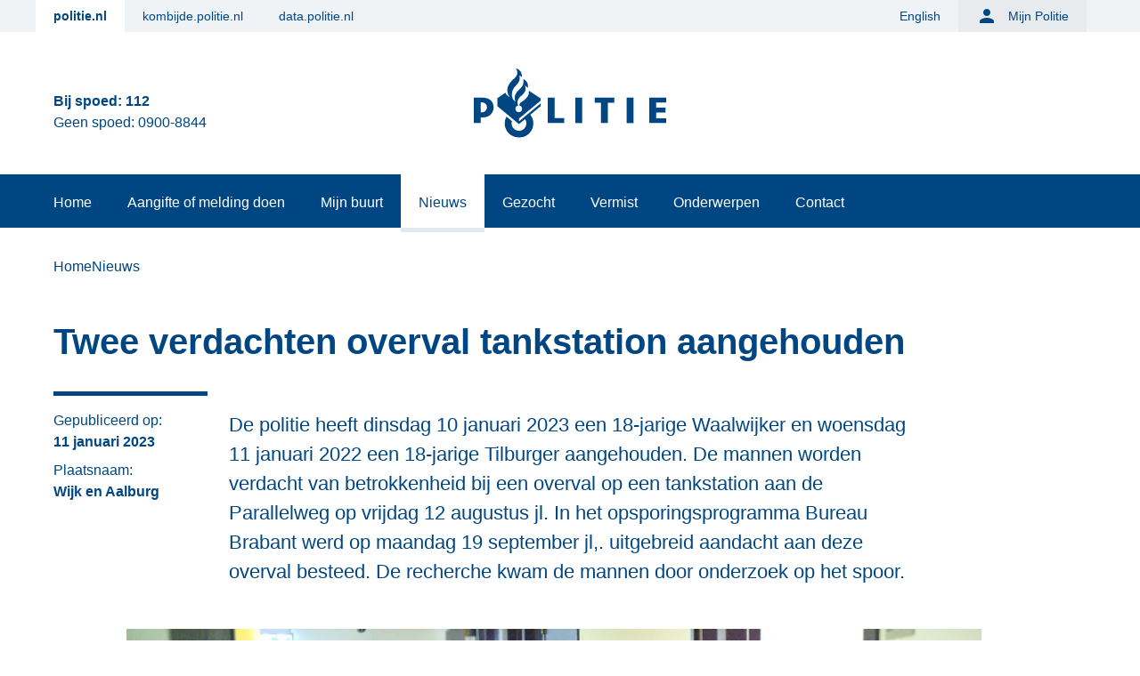

--- FILE ---
content_type: text/html;charset=utf-8
request_url: https://www.politie.nl/nieuws/2023/januari/11/08-twee-verdachten-overval-tankstation-aangehouden.html
body_size: 21333
content:
<!doctype html><html lang="nl" data-stencil-build="yj5isqep" class="hydrated"><head><meta charset="utf-8"> <meta name="viewport" content="width=device-width, initial-scale=1"> <script type="importmap">{"imports":{"#entry":"/_nuxt/D5xMssf5.js"}}</script> <title>Twee verdachten overval tankstation aangehouden | politie.nl</title> <link rel="stylesheet" href="/_nuxt/default.ixDUJbIw.css" crossorigin=""> <link rel="stylesheet" href="/_nuxt/pageTitle.BJT-qwaz.css" crossorigin=""> <link rel="stylesheet" href="/_nuxt/entry.BwECOY3B.css" crossorigin=""> <link rel="stylesheet" href="/_nuxt/Matomo.BxHR_ZBb.css" crossorigin=""> <link rel="stylesheet" href="/_nuxt/Gallery.p0oK3_7A.css" crossorigin=""> <link rel="stylesheet" href="/_nuxt/Html.DDF41Bwr.css" crossorigin=""> <link rel="stylesheet" href="/_nuxt/CallToActionBlock.ByeJeuZi.css" crossorigin=""> <link rel="stylesheet" href="/_nuxt/ListLink.BjH_HQ_0.css" crossorigin=""> <link rel="modulepreload" as="script" crossorigin="" href="/_nuxt/D5xMssf5.js"> <link rel="modulepreload" as="script" crossorigin="" href="/_nuxt/Uf9L1HHx.js"> <link rel="modulepreload" as="script" crossorigin="" href="/_nuxt/DKDAjQyE.js"> <link rel="modulepreload" as="script" crossorigin="" href="/_nuxt/DHf-_uqS.js"> <link rel="modulepreload" as="script" crossorigin="" href="/_nuxt/B4O82bSS.js"> <link rel="modulepreload" as="script" crossorigin="" href="/_nuxt/BCSah_zG.js"> <link rel="modulepreload" as="script" crossorigin="" href="/_nuxt/C3ZIXRXF.js"> <link rel="modulepreload" as="script" crossorigin="" href="/_nuxt/DV1j7pQ0.js"> <link rel="modulepreload" as="script" crossorigin="" href="/_nuxt/L_MdSD8U.js"> <link rel="modulepreload" as="script" crossorigin="" href="/_nuxt/DlAUqK2U.js"> <link rel="modulepreload" as="script" crossorigin="" href="/_nuxt/QKs1DdeX.js"> <link rel="modulepreload" as="script" crossorigin="" href="/_nuxt/CBQ3ezcw.js"> <link rel="modulepreload" as="script" crossorigin="" href="/_nuxt/C1yrC03h.js"> <link rel="modulepreload" as="script" crossorigin="" href="/_nuxt/D-7jUr5A.js"> <link rel="modulepreload" as="script" crossorigin="" href="/_nuxt/nf1HkXTZ.js"> <link rel="modulepreload" as="script" crossorigin="" href="/_nuxt/Bczkbl_8.js"> <link rel="modulepreload" as="script" crossorigin="" href="/_nuxt/DcphPp38.js"> <link rel="modulepreload" as="script" crossorigin="" href="/_nuxt/DYgFd0v4.js"> <link rel="modulepreload" as="script" crossorigin="" href="/_nuxt/Z74kCeBk.js"> <link rel="modulepreload" as="script" crossorigin="" href="/_nuxt/KKItzhHD.js"> <link rel="modulepreload" as="script" crossorigin="" href="/_nuxt/CdN-XeA3.js"> <link rel="modulepreload" as="script" crossorigin="" href="/_nuxt/VxP0wV9N.js"> <link rel="modulepreload" as="script" crossorigin="" href="/_nuxt/B9_vuqh6.js"> <link rel="modulepreload" as="script" crossorigin="" href="/_nuxt/jWyvkR95.js"> <link rel="modulepreload" as="script" crossorigin="" href="/_nuxt/CutfthW6.js"> <link rel="modulepreload" as="script" crossorigin="" href="/_nuxt/DfSB89r4.js"> <link rel="modulepreload" as="script" crossorigin="" href="/_nuxt/CCIlxHnz.js"> <link rel="modulepreload" as="script" crossorigin="" href="/_nuxt/Cb4d0XOT.js"> <link rel="modulepreload" as="script" crossorigin="" href="/_nuxt/yog0yQ8x.js"> <link rel="modulepreload" as="script" crossorigin="" href="/_nuxt/BXA_A3Io.js"> <link rel="modulepreload" as="script" crossorigin="" href="/_nuxt/BD7VOouX.js"> <link rel="modulepreload" as="script" crossorigin="" href="/_nuxt/wB52UBCS.js"> <link rel="preload" as="fetch" fetchpriority="low" crossorigin="anonymous" href="/_nuxt/builds/meta/23261653-c758-4c52-8fba-1fbab3a70b83.json"> <link rel="prefetch" as="image" type="image/svg+xml" href="/_nuxt/icon-national-attack.jEKHYlQ-.svg"> <link rel="prefetch" as="image" type="image/svg+xml" href="/_nuxt/icon-national-incident.Df94742O.svg"> <link rel="prefetch" as="image" type="image/svg+xml" href="/_nuxt/icon-national-threat.CqXoy8ei.svg"> <link rel="prefetch" as="image" type="image/svg+xml" href="/_nuxt/steffie-logo.jh9HoRIo.svg"> <link rel="prefetch" as="image" type="image/svg+xml" href="/_nuxt/wout-logo.I6rybmcj.svg"> <script>
      // Matomo
      var _paq = window._paq = window._paq || [];
      /* tracker methods like "setCustomDimension" should be called before "trackPageView" */
      _paq.push(['trackPageView']);
      _paq.push(['enableLinkTracking']);
      (function() {
        var u="https://www.politie.nl/analytics/";
        _paq.push(['setTrackerUrl', u+'matomo.php']);
        _paq.push(['setSiteId', '1']);
        var d=document, g=d.createElement('script'), s=d.getElementsByTagName('script')[0];
        g.async=true; g.src=u+'matomo.js'; s.parentNode.insertBefore(g,s);
      })();
      </script> <meta name="description" property="og:description" content="De politie heeft dinsdag 10 januari 2023 een 18-jarige Waalwijker en woensdag 11 januari 2022 een 18-jarige Tilburger aangehouden. De mannen worden verdacht van betrokkenheid bij een overval op een tankstation aan de Parallelweg op vrijdag 12 augustus jl.  In het opsporingsprogramma Bureau Brabant werd op maandag 19 september jl,. uitgebreid aandacht aan deze overval besteed. De recherche kwam de mannen door onderzoek op het spoor."> <meta name="matomo-category" content="Nieuwsbericht"> <meta property="og:url" content="https://www.politie.nl/nieuws/2023/januari/11/08-twee-verdachten-overval-tankstation-aangehouden.html"> <meta property="og:type" content="website"> <meta property="og:title" content="Twee verdachten overval tankstation aangehouden"> <meta property="og:description" content="De politie heeft dinsdag 10 januari 2023 een 18-jarige Waalwijker en woensdag 11 januari 2022 een 18-jarige Tilburger aangehouden. De mannen worden verdacht van betrokkenheid bij een overval op een tankstation aan de Parallelweg op vrijdag 12 augustus jl.  In het opsporingsprogramma Bureau Brabant werd op maandag 19 september jl,. uitgebreid aandacht aan deze overval besteed. De recherche kwam de mannen door onderzoek op het spoor."> <meta property="og:image" content="https://www.politie.nl/binaries/w800h450/content/gallery/politie/stockfotos/algemeen/55ee1217-00e4-4364-811a-9e4cf83c34dd.jpg"> <meta name="twitter:card" content="summary"> <script type="module" src="/_nuxt/D5xMssf5.js" crossorigin=""></script></head><body><div id="__nuxt"><!--[--><ul test-id="skip-links" class="left-0 p-0 m-0 list-none" aria-label="Snellinks"><!--[--><!--[--><li class="before:content-none"><a class="absolute focus:relative md:focus:absolute flex items-center align-middle left-0 -top-80 h-12 w-full px-6 text-[19px] font-bold z-[3] bg-blue-500 focus:text-theme-text-primary focus:no-underline focus:top-0 md:h-14 md:w-auto" href="#main-content" data-matomo-category="Header" data-matomo-action="Skip link" data-matomo-name="Direct naar de inhoud">Direct naar de inhoud</a><!----></li><!--]--><!--[--><li class="hidden lg:block before:content-none"><!----><a class="absolute focus:relative md:focus:absolute flex items-center align-middle left-0 -top-80 h-12 w-full px-6 text-[19px] font-bold z-[3] bg-blue-500 focus:text-theme-text-primary focus:no-underline focus:top-0 md:h-14 md:w-auto" href="#site-navigation" data-matomo-category="Header" data-matomo-action="Skip link" data-matomo-name="Direct naar het menu">Direct naar het menu</a></li><!--]--><!--[--><li class="lg:hidden before:content-none"><a class="absolute focus:relative md:focus:absolute flex items-center align-middle left-0 -top-80 h-12 w-full px-6 text-[19px] font-bold z-[3] bg-blue-500 focus:text-theme-text-primary focus:no-underline focus:top-0 md:h-14 md:w-auto" href="#site-navigation-mobile" data-matomo-category="Header" data-matomo-action="Skip link" data-matomo-name="Direct naar het menu">Direct naar het menu</a><!----></li><!--]--><!--[--><li class="before:content-none"><!----><a id="chatui-skip-link" class="absolute focus:relative md:focus:absolute flex items-center align-middle left-0 -top-80 h-12 w-full px-6 text-[19px] font-bold z-[3] bg-blue-500 focus:text-theme-text-primary focus:no-underline focus:top-0 md:h-14 md:w-auto" href="#chatui-widget" data-matomo-category="Header" data-matomo-action="Skip link" data-matomo-name="Direct naar de chat">Direct naar de chat</a></li><!--]--><!--]--></ul><span></span><!--[--><header class="relative lg:hidden" aria-modal="false"><div class="fixed inset-0 cursor-pointer z-[-1] bg-black-500/0"><!--[--><!--]--></div><div class="relative bg-white-500 topbar"><div class="container px-4 mx-auto"><div class="flex flex-col text-center text-blue-500 payoff-text"><span class="text-xs font-bold title" aria-hidden="false"><span>Bij spoed: <a href="tel:112" aria-label="Bel 1 1 2" data-matomo-trackevent data-matomo-category="Header" data-matomo-action="Telefoonnummer" data-matomo-name="112">112</a></span></span><div class="flex flex-wrap justify-center gap-x-6"><!--[--><span tag="span" class="subtitle text-xs" aria-hidden="false">Geen spoed: <a href="tel:0900-8844" aria-label="Bel 0 900 8 8 4 4" data-matomo-trackevent data-matomo-category="Header" data-matomo-action="Telefoonnummer" data-matomo-name="0900-8844">0900-8844</a></span><!--]--></div></div><div class="header-navigation grid grid-cols-[1fr_auto_1fr]"><button id="site-navigation-mobile" class="mobile-menu-toggle justify-self-start" aria-expanded="false" aria-label="Open site navigatie" aria-hidden="false" data-matomo-category="Header" data-matomo-action="Hamburger menu" data-matomo-name="Menu click"><i class="ic-menu icon-size-24 icon-color-primary" aria-hidden="true"></i></button><a href="/" data-matomo-category="Header" data-matomo-action="Logo link" data-matomo-name="Logo link click" rel="home" aria-hidden="false" test-id="logo-link"><img src="/politie2018/assets/images/logo.svg" alt="Politie logo" class="logo object-contain w-[107px] h-[70px] md:w-[216px] md:h-[112px]"></a><button class="search-toggle justify-self-end" aria-expanded="false" aria-label="Open zoeken" aria-hidden="false" data-matomo-category="Header" data-matomo-action="Searchbar toggle" data-matomo-name="Searchbar toggle click"><i class="ic-search icon-size-24 icon-color-primary" aria-hidden="true"></i></button></div></div><!----></div><!----></header><header class="w-full bg-white-500 hidden lg:block" data-v-3356f91c><div class="text-sm top-navigation bg-logged-in-5" data-v-3356f91c><div class="container flex justify-between pr-5 mx-auto row text-pSmall" data-v-3356f91c><ul class="flex p-0 m-0 affiliate-menu" data-v-3356f91c><!--[--><!--[--><li class="link-main" data-v-3356f91c><a class="flex items-center px-5 text-blue-500 h-9 hover:text-blue-500 hover:bg-logged-in-100 font-bold bg-white-500" href="https://www.politie.nl" data-matomo-category="Header" data-matomo-action="Affiliate menu" data-matomo-name="politie.nl" data-v-3356f91c>politie.nl</a></li><!--]--><!--[--><li class="link-main" data-v-3356f91c><a class="flex items-center px-5 text-blue-500 h-9 hover:text-blue-500 hover:bg-logged-in-100" href="https://kombijde.politie.nl" data-matomo-category="Header" data-matomo-action="Affiliate menu" data-matomo-name="kombijde.politie.nl" data-v-3356f91c>kombijde.politie.nl</a></li><!--]--><!--[--><li class="link-main" data-v-3356f91c><a class="flex items-center px-5 text-blue-500 h-9 hover:text-blue-500 hover:bg-logged-in-100" href="https://data.politie.nl" data-matomo-category="Header" data-matomo-action="Affiliate menu" data-matomo-name="data.politie.nl" data-v-3356f91c>data.politie.nl</a></li><!--]--><!--]--></ul><ul class="flex p-0 m-0 ml-auto language-menu" data-v-3356f91c><!--[--><!--[--><li class="link-main" data-v-3356f91c><a class="flex items-center px-5 text-blue-500 h-9 hover:text-blue-500 hover:bg-logged-in-100" href="https://www.politie.nl/en" data-matomo-category="Header" data-matomo-action="Menu" data-matomo-name="English" data-v-3356f91c>English</a></li><!--]--><!--]--></ul><ul class="mijn-politie bg-logged-in-10" data-v-3356f91c><!--[--><li data-v-3356f91c><a class="flex items-center px-5 text-blue-500 h-9 hover:text-blue-500 hover:bg-logged-in-100" data-matomo-category="Header" data-matomo-action="Menu" data-matomo-name="Mijn Politie" href="/mijnpolitie" data-v-3356f91c><i class="ic-person icon-size-24 icon-color-primary mr-3" aria-hidden="true" data-v-3356f91c></i> Mijn Politie</a></li><!--]--></ul><ul class="bg-logged-in-10" data-v-3356f91c><!--[--><!--]--></ul></div></div><div class="logobar grid grid-cols-3 container px-5 mx-auto min-h-[10rem] px-5" data-v-3356f91c><div id="payoff-text" class="flex flex-col justify-center mt-5 text-blue-500 payoff-text" data-v-3356f91c><span class="text-xl font-bold title" data-v-3356f91c><span matomo-child="a" data-v-3356f91c>Bij spoed: <a href="tel:112" aria-label="Bel 1 1 2" data-matomo-trackevent data-matomo-category="Header" data-matomo-action="Telefoonnummer" data-matomo-name="112">112</a></span></span><!--[--><span tag="span" class="subtitle" data-v-3356f91c><span matomo-child="a" data-v-3356f91c>Geen spoed: <a href="tel:0900-8844" aria-label="Bel 0 900 8 8 4 4" data-matomo-trackevent data-matomo-category="Header" data-matomo-action="Telefoonnummer" data-matomo-name="0900-8844">0900-8844</a></span></span><!--]--></div><div id="logocolumn" class="flex flex-col justify-center" data-v-3356f91c><a class="mx-auto" href="/" data-matomo-category="Header" data-matomo-action="Logo link" data-matomo-name="Logo link click" rel="home" test-id="logo-link" data-v-3356f91c><img src="/politie2018/assets/images/logo.svg" alt="Politie logo" class="logo object-contain w-1/3 md:w-[216px]" data-v-3356f91c></a></div><div id="searchbar" class="z-0 flex flex-col justify-center mt-3" data-v-3356f91c><form action="/zoek" method="get" class="stretchy hydrated" data-v-3356f91c><pwc-search-next class="search-field hydrated" name="query" placeholder="Zoek..." densed="" clearbutton="true" data-matomo-name="Zoeken" data-matomo-action="Zoekopdracht" data-matomo-category="Header" data-v-3356f91c value="" limit-result="10" pwc-flat="" pwc-valid="" s-id="132749"><template shadowrootmode="open"><style>.sc-pwc-overlay-container-h{--pwc-overlay-elevation:var(--pwc-elevation-4);--pwc-overlay-color:var(--pwc-text-color);--pwc-overlay-background-color-rgb:var(--pwc-application-background-color-rgb);--pwc-overlay-background-opacity:1;--pwc-overlay-border-radius:var(--pwc-border-radius-medium);--pwc-overlay-padding:0;--pwc-overlay-transition-duration:var(--pwc-transition-normal)}.sc-pwc-overlay-container-h .overlay.sc-pwc-overlay-container{position:relative;display:revert;box-sizing:border-box;padding:0;margin:0;--webkit--font:inherit;--moz--font:inherit;--ms--font:inherit;--o--font:inherit;font:inherit;overflow:auto;background:linear-gradient(var(--pwc-content-background-color) 30%, var(--pwc-content-background-color)) center top, linear-gradient(var(--pwc-content-background-color), var(--pwc-content-background-color) 70%) center bottom, radial-gradient(farthest-side at 50% 0, rgb(from var(--pwc-shadow-color) r g b/0.2), var(--pwc-content-background-color)) center top, radial-gradient(farthest-side at 50% 100%, rgb(from var(--pwc-shadow-color) r g b/0.2), var(--pwc-content-background-color)) center bottom;background-repeat:no-repeat;background-size:100% 2.5rem, 100% 2.5rem, 100% 0.875rem, 100% 0.875rem;background-attachment:local, local, scroll, scroll;--webkit--transition:opacity var(--pwc-overlay-transition-duration) var(--pwc-transition-ease-default) 0s;--moz--transition:opacity var(--pwc-overlay-transition-duration) var(--pwc-transition-ease-default) 0s;--ms--transition:opacity var(--pwc-overlay-transition-duration) var(--pwc-transition-ease-default) 0s;--o--transition:opacity var(--pwc-overlay-transition-duration) var(--pwc-transition-ease-default) 0s;transition:opacity var(--pwc-overlay-transition-duration) var(--pwc-transition-ease-default) 0s;background-color:rgba(var(--pwc-overlay-background-color-rgb)/var(--pwc-overlay-background-opacity));color:var(--pwc-overlay-color);opacity:0;border:0;border-radius:var(--pwc-overlay-border-radius);box-shadow:var(--pwc-overlay-elevation);position:fixed}.sc-pwc-overlay-container-h .overlay.inherit-width.sc-pwc-overlay-container{width:anchor-size(--pwc-anchor width)}.sc-pwc-overlay-container-h .overlay.no-visible.sc-pwc-overlay-container{visibility:hidden}.sc-pwc-overlay-container-h .overlay.show.sc-pwc-overlay-container{opacity:1}.sc-pwc-overlay-container-h .overlay.hide.sc-pwc-overlay-container{opacity:0}.sc-pwc-overlay-container-h .overlay.bottom-start.sc-pwc-overlay-container{--pwc-overlay-border-radius:0 0 var(--pwc-border-radius-medium) var(--pwc-border-radius-medium)}.sc-pwc-overlay-container-h .overlay.bottom-start.sc-pwc-overlay-container:not(:has(pwc-section)) pwc-option-item.sc-pwc-overlay-container:nth-last-child(1 of .visible),.sc-pwc-overlay-container-h .overlay.bottom-start.sc-pwc-overlay-container:has(pwc-section) pwc-section.sc-pwc-overlay-container:last-child pwc-option-item.sc-pwc-overlay-container:nth-last-child(1 of .visible){border-radius:var(--pwc-overlay-border-radius)}.sc-pwc-overlay-container-h .overlay.top-start.sc-pwc-overlay-container{--pwc-overlay-border-radius:var(--pwc-border-radius-medium) var(--pwc-border-radius-medium) 0 0}.sc-pwc-overlay-container-h .overlay.top-start.sc-pwc-overlay-container:not(:has(pwc-section)) pwc-option-item.sc-pwc-overlay-container:nth-child(1 of .visible),.sc-pwc-overlay-container-h .overlay.top-start.sc-pwc-overlay-container:has(pwc-section) pwc-section.sc-pwc-overlay-container:first-child pwc-option-item.sc-pwc-overlay-container:nth-child(1 of .visible){border-radius:var(--pwc-overlay-border-radius)}.sc-pwc-overlay-container-h .overlay.sc-pwc-overlay-container::backdrop{display:none}:host .pwc-icon{--pwc-icon-size:var(--pwc-default-icon-size);position:relative;display:inline-flex;box-sizing:border-box;padding:0;margin:0;--webkit--font:inherit;--moz--font:inherit;--ms--font:inherit;--o--font:inherit;font:inherit;align-items:center;justify-content:center;flex:none;height:var(--pwc-default-icon-size);width:var(--pwc-default-icon-size);color:var(--pwc-icon-color, inherit);user-select:none;cursor:inherit;font-family:var(--pwc-font-family-icon);font-size:var(--pwc-default-icon-size);font-weight:normal;text-transform:lowercase;white-space:nowrap;-webkit-font-smoothing:antialiased;text-rendering:optimizelegibility;-moz-osx-font-smoothing:grayscale}:host{--pwc-input-base-height:calc(var(--pwc-base-unit) * 14);--pwc-input-padding-inline:calc(var(--pwc-base-unit) * 3);--pwc-input-padding-top:calc(var(--pwc-base-unit) * 4);--pwc-input-padding-top-densed:calc(var(--pwc-base-unit) * 3);--pwc-input-transition:all var(--pwc-transition-fast) ease-in-out;--pwc-input-color:var(--pwc-text-color);--pwc-input-font-size:var(--pwc-font-size-16);--pwc-input-placeholder-color:var(--pwc-placeholder-text-color);--pwc-input-background-color:var(--pwc-controls-5);--pwc-input-underline-color:var(--pwc-controls-80);--pwc-input-underline-width:1px;--pwc-input-underline-transition:all var(--pwc-transition-faster) ease-in-out;--pwc-input-label-color:var(--pwc-label-color);--pwc-input-label-font-size:var(--pwc-font-size-12);--pwc-input-label-padding-top:calc(var(--pwc-base-unit) * 4.5);--pwc-input-background-color-hover:var(--pwc-controls-10);--pwc-input-underline-width-hover:1px;--pwc-input-underline-color-focus:var(--pwc-controls-100);--pwc-input-underline-width-focus:calc(var(--pwc-base-unit) / 2);--pwc-input-label-padding-top-focus:calc(var(--pwc-base-unit) * 2);--pwc-input-error-color-rgb:var(--pwc-error-rgb);--pwc-input-required-color:rgb(var(--pwc-input-error-color-rgb));--pwc-input-underline-color-error:rgb(var(--pwc-input-error-color-rgb));--pwc-input-label-color-error:rgb(var(--pwc-input-error-color-rgb));--pwc-input-background-color-error:var(--pwc-error-5);--pwc-input-background-color-hover-error:var(--pwc-error-10);--pwc-input-hint-color-error:rgb(var(--pwc-input-error-color-rgb));--pwc-input-background-color-disabled:var(--pwc-inactive-bg-color);--pwc-input-underline-color-disabled:var(--pwc-inactive-shape-color);--pwc-input-label-color-disabled:var(--pwc-inactive-text-color);--pwc-input-color-disabled:var(--pwc-inactive-text-color);--pwc-input-hint-color-disabled:var(--pwc-inactive-text-color);--pwc-input-densed-height:2.75rem;--pwc-input-label-padding-top-densed-focus:calc(var(--pwc-base-unit) * 1.5);--pwc-input-label-padding-top-densed:calc(var(--pwc-base-unit) * 3);--pwc-input-gap:calc(var(--pwc-base-unit) * 2);--pwc-input-button-gap:calc(var(--pwc-base-unit) * 2);--pwc-input-flat-border-radius:var(--pwc-base-unit);--pwc-input-value-text-align:left;--pwc-input-affix-color:var(--pwc-input-color);--pwc-input-affix-font-size:var(--pwc-input-font-size);--pwc-input-affix-font-weight:var(--pwc-font-weight-normal);--pwc-input-affix-gap:var(--pwc-space-4);position:relative;display:flex;box-sizing:border-box;padding:0;margin:0;--webkit--font:inherit;--moz--font:inherit;--ms--font:inherit;--o--font:inherit;font:inherit;flex-direction:column;gap:var(--pwc-base-unit);line-height:normal}:host .input-container{flex:0 0 auto;position:relative;display:flex;gap:var(--pwc-input-gap);contain:content;align-self:stretch;padding-inline:var(--pwc-input-padding-inline);background-color:var(--pwc-input-background-color);border-bottom:solid var(--pwc-input-underline-color) var(--pwc-input-underline-width)}:host .input-container:not(.disabled,.readonly):is(:focus-within){background-color:var(--pwc-input-background-color-hover)}:host .input-container:not(.disabled,.readonly):is(:focus-within)::after{transform:scaleX(1);opacity:1}@media (hover: hover){:host .input-container:not(.disabled,.readonly):is(:hover){background-color:var(--pwc-input-background-color-hover)}:host .input-container:not(.disabled,.readonly):is(:hover)::after{transform:scaleX(1);opacity:1}}:host .input-container .input-label-container{position:relative;flex:1 1 auto;display:flex;line-height:normal;gap:var(--pwc-input-affix-gap)}:host .input-container .input-label-container:has(label:not(:empty)) input{padding-top:var(--pwc-input-padding-top)}:host .input-container .input-label-container:has(label:not(:empty)) input:not(:focus)::placeholder{color:transparent}:host .input-container .input-label-container:has(label:not(:empty)) .affix{padding-top:var(--pwc-input-padding-top)}:host .input-container .input-label-container:focus-within .affix,:host .input-container .input-label-container:has(label:empty) .affix,:host .input-container .input-label-container:has(input:not(:placeholder-shown)) .affix{opacity:1}:host .input-container .input-label-container .display-input,:host .input-container .input-label-container input,:host .input-container .input-label-container textarea{font:inherit;appearance:none;-webkit-appearance:none;-moz-appearance:initial;border:none;position:relative;flex:1 1 auto;height:var(--pwc-input-base-height);background-color:transparent;color:var(--pwc-input-color);transition:var(--pwc-input-transition);font-size:var(--pwc-input-font-size);text-align:var(--pwc-input-value-text-align);outline:transparent;box-sizing:border-box;padding:0;margin:0;width:100%}:host .input-container .input-label-container .display-input::-webkit-calendar-picker-indicator,:host .input-container .input-label-container input::-webkit-calendar-picker-indicator,:host .input-container .input-label-container textarea::-webkit-calendar-picker-indicator{display:none}:host .input-container .input-label-container .display-input::-webkit-datetime-edit,:host .input-container .input-label-container input::-webkit-datetime-edit,:host .input-container .input-label-container textarea::-webkit-datetime-edit{max-width:max-content}:host .input-container .input-label-container .display-input::-webkit-search-cancel-button,:host .input-container .input-label-container input::-webkit-search-cancel-button,:host .input-container .input-label-container textarea::-webkit-search-cancel-button{display:none}:host .input-container .input-label-container .display-input::placeholder,:host .input-container .input-label-container input::placeholder,:host .input-container .input-label-container textarea::placeholder{pointer-events:none;transition:var(--pwc-input-transition);color:var(--pwc-input-placeholder-color)}:host .input-container .input-label-container .display-input::-ms-reveal,:host .input-container .input-label-container input::-ms-reveal,:host .input-container .input-label-container textarea::-ms-reveal{display:none}:host .input-container .input-label-container .display-input:focus-within::placeholder,:host .input-container .input-label-container input:focus-within::placeholder,:host .input-container .input-label-container textarea:focus-within::placeholder{color:var(--pwc-input-placeholder-color)}:host .input-container .input-label-container .display-input:focus-within~label,:host .input-container .input-label-container .display-input:not(:placeholder-shown,.hidden-input)~label,:host .input-container .input-label-container input:focus-within~label,:host .input-container .input-label-container input:not(:placeholder-shown,.hidden-input)~label,:host .input-container .input-label-container textarea:focus-within~label,:host .input-container .input-label-container textarea:not(:placeholder-shown,.hidden-input)~label{color:var(--pwc-input-label-color);font-size:var(--pwc-input-label-font-size);padding-top:var(--pwc-input-label-padding-top-focus)}:host .input-container .input-label-container .display-input:required~label:not(:empty)::after,:host .input-container .input-label-container input:required~label:not(:empty)::after,:host .input-container .input-label-container textarea:required~label:not(:empty)::after{content:"*";color:var(--pwc-input-required-color);font-size:smaller;margin-left:0.125rem}:host .input-container .input-label-container .affix{position:relative;display:inline-flex;box-sizing:border-box;padding:0;margin:0;--webkit--font:inherit;--moz--font:inherit;--ms--font:inherit;--o--font:inherit;font:inherit;font:inherit;flex:0 0 min-content;height:var(--pwc-input-base-height);color:var(--pwc-input-affix-color);font-size:var(--pwc-input-affix-font-size);font-weight:var(--pwc-input-affix-font-weight);transition:var(--pwc-input-transition);align-items:center;opacity:0}:host .input-container .input-label-container label{position:relative;display:inline-block;box-sizing:border-box;padding:0;margin:0;--webkit--font:inherit;--moz--font:inherit;--ms--font:inherit;--o--font:inherit;font:inherit;position:absolute;padding-top:var(--pwc-input-label-padding-top);color:var(--pwc-input-label-color);transition:var(--pwc-input-transition);z-index:1;pointer-events:none;width:100%;white-space:nowrap;overflow:hidden;text-overflow:ellipsis}:host .input-container::after{content:"";position:absolute;inset:auto 0 0;height:var(--pwc-input-underline-width-hover);background-color:var(--pwc-input-underline-color-focus);opacity:0;transform:scaleX(0);transition:var(--pwc-input-underline-transition)}:host .input-container:focus-within::after{height:var(--pwc-input-underline-width-focus)}:host .input-container.error-state{--pwc-icon-button-main-color-rgb:var(--pwc-input-error-color-rgb);--pwc-input-background-color:var(--pwc-input-background-color-error);--pwc-input-underline-color:var(--pwc-input-underline-color-error);--pwc-input-underline-color-focus:var(--pwc-input-underline-color);--pwc-input-label-color:var(--pwc-input-label-color-error)}:host .input-container.error-state :not(slot[name=search-button]){--pwc-icon-color:var(--pwc-input-hint-color-error)}:host .input-container.error-state:not(.disabled,.readonly):is(:focus-within){background-color:var(--pwc-input-background-color-hover-error)}@media (hover: hover){:host .input-container.error-state:not(.disabled,.readonly):is(:hover){background-color:var(--pwc-input-background-color-hover-error)}}:host .input-container.error-state~.input-hint{--pwc-hint-color:rgb(var(--pwc-error-rgb))}:host .input-container.error-state~.input-hint:not(.hidden)::before{position:relative;display:inline-flex;box-sizing:border-box;padding:0;margin:0;--webkit--font:inherit;--moz--font:inherit;--ms--font:inherit;--o--font:inherit;font:inherit;align-items:center;justify-content:center;flex:none;height:0.875rem;width:0.875rem;color:var(--pwc-icon-color, inherit);user-select:none;cursor:inherit;font-family:var(--pwc-font-family-icon);font-size:0.875rem;font-weight:normal;text-transform:lowercase;white-space:nowrap;-webkit-font-smoothing:antialiased;text-rendering:optimizelegibility;-moz-osx-font-smoothing:grayscale;content:"error_outline"/"";position:absolute;margin-left:calc(-4 * var(--pwc-base-unit))}:host .input-container.error-state .pwc-icon{--pwc-icon-color:var(--pwc-input-hint-color-error)}:host .input-container.error-state pwc-icon-button{--pwc-icon-button-main-color-rgb:var(--pwc-input-error-color-rgb)}:host .input-container.disabled{--pwc-input-background-color:var(--pwc-input-background-color-disabled);--pwc-input-underline-color:var(--pwc-input-underline-color-disabled);--pwc-input-label-color:var(--pwc-input-label-color-disabled);--pwc-input-color:var(--pwc-input-color-disabled);--pwc-input-affix-color:var(--pwc-input-color-disabled)}:host .input-container.disabled~.input-hint{--pwc-hint-color:var(--pwc-input-hint-color-disabled)}:host .input-container.readonly{--pwc-input-background-color:transparent;--pwc-input-underline-color:transparent;--pwc-input-label-color:var(--pwc-text-color);--pwc-input-color:var(--pwc-text-color);--pwc-input-placeholder-color:var(--pwc-text-color)}:host .input-container.readonly~.input-hint{--pwc-hint-color:transparent}:host .input-container.densed{--pwc-input-base-height:var(--pwc-input-densed-height);--pwc-input-padding-top:var(--pwc-input-padding-top-densed);--pwc-input-label-padding-top:var(--pwc-input-label-padding-top-densed);--pwc-input-label-padding-top-focus:var(--pwc-input-label-padding-top-densed-focus)}:host .input-container .pwc-icon{--pwc-icon-color:var(--pwc-input-color);align-self:center}:host .input-container .button-bar{display:flex;align-items:center;gap:var(--pwc-input-button-gap);margin-right:-0.625rem}:host .input-hint{align-self:stretch;position:relative;display:flex;gap:calc(var(--pwc-base-unit) * 3);align-items:start;justify-content:space-between;color:var(--pwc-hint-color);padding-inline:calc(var(--pwc-base-unit) * 4);min-height:var(--pwc-hint-icon-size);font-size:var(--pwc-hint-font-size);line-height:normal}:host .input-hint .text{max-width:fit-content}:host .input-hint .character-counter{display:inline-flex;flex-wrap:nowrap;gap:0.2rem}:host .input-hint .word-count,:host .input-hint .char-count{padding-inline:0 0.8rem}:host([pwc-flat]){--pwc-input-background-color:var(--pwc-content-background-color);--pwc-input-background-color-hover:var(--pwc-content-background-color);--pwc-input-underline-width:0;--pwc-input-background-color-error:var(--pwc-content-background-color);--pwc-input-background-color-hover-error:var(--pwc-content-background-color)}:host([pwc-flat]) .input-container{border-radius:var(--pwc-input-flat-border-radius)}:host([pwc-flat][pwc-outline]) .input-container:not(.input-search){border:1px solid var(--pwc-divider-color);box-shadow:none}:host([pwc-hide-hint]) .input-hint{display:none}:host([pwc-hide-number-arrows]) input{}:host([pwc-hide-number-arrows]) input::-webkit-outer-spin-button,:host([pwc-hide-number-arrows]) input::-webkit-inner-spin-button{-webkit-appearance:none;margin:0}:host([pwc-hide-number-arrows]) input[type=number]{-moz-appearance:textfield}:host([type=date]) .input-container:not(.disabled,.readonly):is(:focus-within) .input-label-container::after,:host([type=datetime]) .input-container:not(.disabled,.readonly):is(:focus-within) .input-label-container::after,:host([type=datetime-local]) .input-container:not(.disabled,.readonly):is(:focus-within) .input-label-container::after,:host([type=time]) .input-container:not(.disabled,.readonly):is(:focus-within) .input-label-container::after,:host(pwc-datepicker) .input-container:not(.disabled,.readonly):is(:focus-within) .input-label-container::after{background-color:var(--pwc-input-background-color-hover)}@media (hover: hover){:host([type=date]) .input-container:not(.disabled,.readonly):is(:hover) .input-label-container::after,:host([type=datetime]) .input-container:not(.disabled,.readonly):is(:hover) .input-label-container::after,:host([type=datetime-local]) .input-container:not(.disabled,.readonly):is(:hover) .input-label-container::after,:host([type=time]) .input-container:not(.disabled,.readonly):is(:hover) .input-label-container::after,:host(pwc-datepicker) .input-container:not(.disabled,.readonly):is(:hover) .input-label-container::after{background-color:var(--pwc-input-background-color-hover)}}:host([type=date]) .input-container .input-label-container::after,:host([type=datetime]) .input-container .input-label-container::after,:host([type=datetime-local]) .input-container .input-label-container::after,:host([type=time]) .input-container .input-label-container::after,:host(pwc-datepicker) .input-container .input-label-container::after{display:none;width:2rem;height:2rem;background:var(--pwc-input-background-color);position:absolute;content:"";right:0;top:1rem}@supports not selector(::-webkit-calendar-picker-indicator){:host([type=date]) .input-container .input-label-container::after,:host([type=datetime]) .input-container .input-label-container::after,:host([type=datetime-local]) .input-container .input-label-container::after,:host([type=time]) .input-container .input-label-container::after,:host(pwc-datepicker) .input-container .input-label-container::after{display:block}}:host([type=date]) .input-container.error-state .input-label-container::after,:host([type=datetime]) .input-container.error-state .input-label-container::after,:host([type=datetime-local]) .input-container.error-state .input-label-container::after,:host([type=time]) .input-container.error-state .input-label-container::after,:host(pwc-datepicker) .input-container.error-state .input-label-container::after{background-color:var(--pwc-input-background-color-error)}:host([type=date]) .input-container.error-state:not(.disabled,.readonly):is(:focus-within) .input-label-container::after,:host([type=datetime]) .input-container.error-state:not(.disabled,.readonly):is(:focus-within) .input-label-container::after,:host([type=datetime-local]) .input-container.error-state:not(.disabled,.readonly):is(:focus-within) .input-label-container::after,:host([type=time]) .input-container.error-state:not(.disabled,.readonly):is(:focus-within) .input-label-container::after,:host(pwc-datepicker) .input-container.error-state:not(.disabled,.readonly):is(:focus-within) .input-label-container::after{background-color:var(--pwc-input-background-color-hover-error)}@media (hover: hover){:host([type=date]) .input-container.error-state:not(.disabled,.readonly) :is(:hover) .input-label-container::after,:host([type=datetime]) .input-container.error-state:not(.disabled,.readonly) :is(:hover) .input-label-container::after,:host([type=datetime-local]) .input-container.error-state:not(.disabled,.readonly) :is(:hover) .input-label-container::after,:host([type=time]) .input-container.error-state:not(.disabled,.readonly) :is(:hover) .input-label-container::after,:host(pwc-datepicker) .input-container.error-state:not(.disabled,.readonly) :is(:hover) .input-label-container::after{background-color:var(--pwc-input-background-color-hover-error)}}:host([readonly]){pointer-events:none}:host([readonly]) label:not(:empty)::after{display:none}:host([readonly]) pwc-overlay-container:has(.error-state)+.input-hint:not(.hidden)::before{display:none}:host{--pwc-option-item-padding-inline:var(--pwc-space-12);--pwc-hint-icon:"none";--pwc-search-border-radius:0;--pwc-search-flat-border-radius-top-left:var(--pwc-border-radius-default);--pwc-search-flat-border-radius-top-right:var(--pwc-border-radius-default);--pwc-search-flat-border-radius-bottom-right:var(--pwc-border-radius-default);--pwc-search-flat-border-radius-bottom-left:var(--pwc-border-radius-default);--pwc-search-flat-border-radius:var(--pwc-search-flat-border-radius-top-left) var(--pwc-search-flat-border-radius-top-right) var(--pwc-search-flat-border-radius-bottom-right) var(--pwc-search-flat-border-radius-bottom-left);--pwc-input-flat-border-radius:var(--pwc-search-flat-border-radius);--pwc-search-placeholder-color:var(--pwc-input-label-color);}:host .hidden-input,:host .input-entry-slot{display:none;contain:none}:host pwc-overlay-container{border-radius:var(--pwc-search-border-radius)}:host pwc-overlay-container:has(.error-state)+.input-hint{--pwc-hint-color:rgb(var(--pwc-error-rgb))}:host pwc-overlay-container:has(.error-state)+.input-hint:not(.hidden)::before{position:relative;display:inline-flex;box-sizing:border-box;padding:0;margin:0;--webkit--font:inherit;--moz--font:inherit;--ms--font:inherit;--o--font:inherit;font:inherit;align-items:center;justify-content:center;flex:none;height:0.875rem;width:0.875rem;color:var(--pwc-icon-color, inherit);user-select:none;cursor:inherit;font-family:var(--pwc-font-family-icon);font-size:0.875rem;font-weight:normal;text-transform:lowercase;white-space:nowrap;-webkit-font-smoothing:antialiased;text-rendering:optimizelegibility;-moz-osx-font-smoothing:grayscale;content:"error_outline"/"";position:absolute;margin-left:calc(-4 * var(--pwc-base-unit))}:host pwc-overlay-container:has(.disabled)+.input-hint{--pwc-hint-color:var(--pwc-input-hint-color-disabled)}:host .input-container{border-radius:var(--pwc-search-border-radius);height:var(--pwc-input-base-height);box-sizing:border-box}:host .input-container slot[name=search-button]{display:none}:host.disabled~.input-hint{--pwc-hint-color:var(--pwc-input-hint-color-disabled)}:host([pwc-flat]) pwc-overlay-container{--webkit--transition:border-radius var(--pwc-transition-normal) var(--pwc-transition-ease-default) 0s;--moz--transition:border-radius var(--pwc-transition-normal) var(--pwc-transition-ease-default) 0s;--ms--transition:border-radius var(--pwc-transition-normal) var(--pwc-transition-ease-default) 0s;--o--transition:border-radius var(--pwc-transition-normal) var(--pwc-transition-ease-default) 0s;transition:border-radius var(--pwc-transition-normal) var(--pwc-transition-ease-default) 0s;overflow:hidden;border-radius:var(--pwc-search-flat-border-radius)}:host([pwc-flat]) pwc-overlay-container[open]:has(.bottom-start){--pwc-search-flat-border-radius:var(--pwc-search-flat-border-radius-top-left) var(--pwc-search-flat-border-radius-top-right) 0 0}:host([pwc-flat]) pwc-overlay-container[open]:has(.top-start){--pwc-search-flat-border-radius:0 0 var(--pwc-search-flat-border-radius-bottom-right) var(--pwc-search-flat-border-radius-bottom-left)}:host([pwc-flat]) .input-container{border-radius:var(--pwc-search-flat-border-radius);contain:style;padding-right:0}:host([pwc-flat]) .input-container slot[name=search-button]{display:block;background-color:var(--pwc-content-background-color);z-index:1}:host([pwc-flat]) .input-container input:not(:disabled):focus{--pwc-input-placeholder-color:var(--pwc-placeholder-text-color)}:host([pwc-flat]) .search-button,:host([pwc-flat]) ::slotted([slot=search-button]){--pwc-button-border-radius:0 var(--pwc-search-flat-border-radius) var(--pwc-search-flat-border-radius) 0;--pwc-button-base-height:var(--pwc-input-base-height);--pwc-icon-button-base-size:var(--pwc-input-base-height);--pwc-icon-button-border-radius:var(--pwc-button-border-radius)}:host([pwc-flat]) .search-button::part(native),:host([pwc-flat]) ::slotted([slot=search-button])::part(native){--webkit--transition:border-radius var(--pwc-transition-normal) var(--pwc-transition-ease-default) 0s;--moz--transition:border-radius var(--pwc-transition-normal) var(--pwc-transition-ease-default) 0s;--ms--transition:border-radius var(--pwc-transition-normal) var(--pwc-transition-ease-default) 0s;--o--transition:border-radius var(--pwc-transition-normal) var(--pwc-transition-ease-default) 0s;transition:border-radius var(--pwc-transition-normal) var(--pwc-transition-ease-default) 0s}:host([pwc-outline]) pwc-overlay-container{border:1px solid var(--pwc-cta-100)}:host([pwc-elevation-1]){box-shadow:none !important}:host([pwc-elevation-1]) pwc-overlay-container{box-shadow:var(--pwc-elevation-1)}:host([pwc-elevation-2]){box-shadow:none !important}:host([pwc-elevation-2]) pwc-overlay-container{box-shadow:var(--pwc-elevation-2)}:host([pwc-elevation-3]){box-shadow:none !important}:host([pwc-elevation-3]) pwc-overlay-container{box-shadow:var(--pwc-elevation-3)}:host([pwc-elevation-4]){box-shadow:none !important}:host([pwc-elevation-4]) pwc-overlay-container{box-shadow:var(--pwc-elevation-4)}</style><pwc-overlay-container class="sc-pwc-overlay-container-h sc-pwc-overlay-container-s hydrated" id="c8d3d06e76767" popover-behavior="manual" c-id="132749.0.0.0" s-id="132751"><!--r.132751--><!--o.132749.1.c--><!--o.132749.8.c--><!--o.132749.10.c--><!--s.132751.0.0.0.anchor--><div slot="anchor" data-testid="input-container" class="input-container input-search densed" c-id="132749.1.1.0"><span class="input-label-container" c-id="132749.2.2.0"><input class="display-input" role="combobox" id="93bcdea0-8a57-4977-915a-5215f236932d" aria-describedby="pwc-aria-hint" aria-expanded="false" aria-haspopup="listbox" value="" type="search" placeholder="Zoek..." autocomplete="off" c-id="132749.3.3.0"><input aria-hidden="true" class="hidden-input" type="text" name="query" value="" c-id="132749.4.3.1"></span><div class="button-bar" c-id="132749.5.2.1"><slot name="button" c-id="132749.6.3.0"></slot></div><slot name="search-button" c-id="132749.7.2.2"></slot></div><div anchor="" popover="manual" id="c8d3d06e76767" role="listbox" class="overlay sc-pwc-overlay-container sc-pwc-overlay-container-s" c-id="132751.1.0.1"><!--s.132751.2.1.0.--><span class="input-entry-slot" c-id="132749.8.1.1" s-sn=""><slot name="result" c-id="132749.9.2.0"></slot></span><pwc-search-result class="hydrated" c-id="132749.10.1.2" s-sn="" s-id="132752"><template shadowrootmode="open"><style>:host(.search-result){--pwc-search-result-color:var(--pwc-text-color);--pwc-search-result-divider-color:var(--pwc-divider-color);--pwc-search-result-divider-width:0;--pwc-search-result-bg-color:var(--pwc-content-background-color);position:relative;display:flex;box-sizing:border-box;padding:0;margin:0;--webkit--font:inherit;--moz--font:inherit;--ms--font:inherit;--o--font:inherit;font:inherit;background:var(--pwc-search-result-bg-color);color:var(--pwc-search-result-color);padding:var(--pwc-space-8) var(--pwc-space-12);border-bottom:var(--pwc-search-result-divider-width) solid var(--pwc-search-result-divider-color)}</style></template><!--r.132752--></pwc-search-result></div></pwc-overlay-container><div id="pwc-aria-hint" data-testid="input-hint" class="input-hint" c-id="132749.11.0.1"><span class="text" c-id="132749.12.1.0"><!--t.132749.13.2.0--> </span></div></template><!--r.132749--><pwc-button class="hydrated" type="submit" appearance="tertiary" aria-label="???search.searchAlt???" slot="search-button" data-v-3356f91c s-id="132750"><template shadowrootmode="open"><style>:host{--pwc-button-main-color-rgb:var(--pwc-cta-rgb);--pwc-button-main-contrast-color-rgb:var(--pwc-wit-rgb);--pwc-button-base-height:calc(var(--pwc-base-unit) * 11);--pwc-button-flex-direction:row;--pwc-button-padding-inline:var(--pwc-space-16);--pwc-button-padding-icon:var(--pwc-space-12);--pwc-button-gap:var(--pwc-space-8);--pwc-button-border-radius:var(--pwc-border-radius-small);--pwc-button-font-size:var(--pwc-font-size-14);--pwc-button-font-weight:var(--pwc-font-weight-bold);--pwc-button-transition-speed:var(--pwc-transition-fast);--pwc-button-color:rgb(var(--pwc-button-main-color-rgb));--pwc-button-background-color:transparent;--pwc-button-border:none;--pwc-button-loading-indicator-color:rgb(var(--pwc-button-main-contrast-color-rgb));--pwc-button-focus-border-color:var(--pwc-focus-visible-primary);--pwc-button-primary-color:rgb(var(--pwc-button-main-contrast-color-rgb));--pwc-button-primary-background-color:rgb(var(--pwc-button-main-color-rgb));--pwc-button-primary-background-color-hover:rgba(var(--pwc-button-main-color-rgb) / 0.8);--pwc-button-primary-ripple-color:var(--primary-100);--pwc-button-primary-background-color-disabled:rgba(var(--pwc-button-main-color-rgb) / 0.4);--pwc-button-secondary-color:rgb(var(--pwc-button-main-color-rgb));--pwc-button-secondary-background-color:transparent;--pwc-button-secondary-background-color-hover:rgba(var(--pwc-button-main-color-rgb) / 0.2);--pwc-button-secondary-ripple-color:var(--primary-100);--pwc-button-secondary-color-disabled:rgba(var(--pwc-button-main-color-rgb) / 0.4);--pwc-button-secondary-border-color-disabled:rgba(var(--pwc-button-main-color-rgb) / 0.6);--pwc-button-secondary-loading-indicator-color:rgb(var(--pwc-button-main-color-rgb));--pwc-button-link-height:auto;--pwc-button-link-padding-inline:0;--pwc-button-link-font-size:inherit;--pwc-button-link-font-weight:regular;--pwc-button-link-color:rgb(var(--pwc-middenblauw-rgb));--pwc-button-link-background-color:transparent;--pwc-button-link-border:none;position:relative;display:inline-block;box-sizing:border-box;padding:0;margin:0;--webkit--font:inherit;--moz--font:inherit;--ms--font:inherit;--o--font:inherit;font:inherit;border-radius:var(--pwc-button-border-radius);width:fit-content}:host :is(button,a){all:unset;position:relative;display:inline-flex;box-sizing:border-box;padding:0;margin:0;--webkit--font:inherit;--moz--font:inherit;--ms--font:inherit;--o--font:inherit;font:inherit;gap:var(--pwc-button-gap);height:var(--pwc-button-base-height);border-radius:var(--pwc-button-border-radius);padding-inline:var(--pwc-button-padding-inline);align-items:center;justify-content:center;font-size:var(--pwc-button-font-size);font-weight:var(--pwc-button-font-weight);user-select:none;color:var(--pwc-button-color);background-color:var(--pwc-button-background-color);border:var(--pwc-button-border);white-space:nowrap;outline-color:transparent;line-height:normal;flex-direction:var(--pwc-button-flex-direction, row);--webkit--transition:background-color 0.2s var(--pwc-transition-ease-default) 0s, outline 0.2s var(--pwc-transition-ease-default) 0s, scale 0.2s var(--pwc-transition-ease-default) 0s, gap 0.2s var(--pwc-transition-ease-default) 0s;--moz--transition:background-color 0.2s var(--pwc-transition-ease-default) 0s, outline 0.2s var(--pwc-transition-ease-default) 0s, scale 0.2s var(--pwc-transition-ease-default) 0s, gap 0.2s var(--pwc-transition-ease-default) 0s;--ms--transition:background-color 0.2s var(--pwc-transition-ease-default) 0s, outline 0.2s var(--pwc-transition-ease-default) 0s, scale 0.2s var(--pwc-transition-ease-default) 0s, gap 0.2s var(--pwc-transition-ease-default) 0s;--o--transition:background-color 0.2s var(--pwc-transition-ease-default) 0s, outline 0.2s var(--pwc-transition-ease-default) 0s, scale 0.2s var(--pwc-transition-ease-default) 0s, gap 0.2s var(--pwc-transition-ease-default) 0s;transition:background-color 0.2s var(--pwc-transition-ease-default) 0s, outline 0.2s var(--pwc-transition-ease-default) 0s, scale 0.2s var(--pwc-transition-ease-default) 0s, gap 0.2s var(--pwc-transition-ease-default) 0s}:host :is(button,a):not(:disabled,.disabled){cursor:pointer}:host :is(button,a):not(:disabled,.disabled):is(:focus-visible){--pwc-button-background-color:var(--pwc-button-secondary-background-color-hover)}:host :is(button,a):not(:disabled,.disabled):is(:focus-visible).primary{--pwc-button-background-color:var(--pwc-button-primary-background-color-hover)}:host :is(button,a):not(:disabled,.disabled):is(:focus-visible).link{--pwc-button-background-color:none;--pwc-button-color:rgb(var(--pwc-button-main-color-rgb))}:host :is(button,a):not(:disabled,.disabled):focus-visible{outline:var(--pwc-base-half-unit) solid var(--pwc-button-focus-border-color);outline-offset:var(--pwc-base-half-unit);--webkit--transition:outline var(--pwc-transition-fast) var(--pwc-transition-ease-default) 0s;--moz--transition:outline var(--pwc-transition-fast) var(--pwc-transition-ease-default) 0s;--ms--transition:outline var(--pwc-transition-fast) var(--pwc-transition-ease-default) 0s;--o--transition:outline var(--pwc-transition-fast) var(--pwc-transition-ease-default) 0s;transition:outline var(--pwc-transition-fast) var(--pwc-transition-ease-default) 0s}:host :is(button,a):not(:disabled,.disabled):active{scale:0.96}@media (hover: hover){:host :is(button,a):not(:disabled,.disabled):is(:hover){--pwc-button-background-color:var(--pwc-button-secondary-background-color-hover)}:host :is(button,a):not(:disabled,.disabled):is(:hover).primary{--pwc-button-background-color:var(--pwc-button-primary-background-color-hover)}:host :is(button,a):not(:disabled,.disabled):is(:hover).link{--pwc-button-background-color:none;--pwc-button-color:rgb(var(--pwc-button-main-color-rgb))}}:host :is(button,a).primary{--pwc-button-color:var(--pwc-button-primary-color);--pwc-button-background-color:var(--pwc-button-primary-background-color)}:host :is(button,a).secondary{--pwc-button-color:var(--pwc-button-secondary-color);--pwc-button-background-color:var(--pwc-button-secondary-background-color);--pwc-button-border:1px solid currentcolor}:host :is(button,a).tertiary{--pwc-button-color:var(--pwc-button-tertiary-color, var(--pwc-button-secondary-color));--pwc-button-background-color:var(--pwc-button-tertiary-background-color, var(--pwc-button-secondary-background-color))}:host :is(button,a).link{--pwc-button-base-height:var(--pwc-button-link-height);--pwc-button-padding-inline:var(--pwc-button-link-padding-inline);--pwc-button-font-size:var(--pwc-button-link-font-size);--pwc-button-font-weight:var(--pwc-button-link-font-weight);--pwc-button-color:var(--pwc-button-link-color);--pwc-button-background-color:var(--pwc-button-link-background-color);--pwc-button-border:var(--pwc-button-link-border);text-decoration:underline}:host :is(button,a):is(:disabled,.disabled){pointer-events:none}:host :is(button,a):is(:disabled,.disabled).primary{--pwc-button-background-color:var(--pwc-button-primary-background-color-disabled)}:host :is(button,a):is(:disabled,.disabled).secondary{--pwc-button-color:var(--pwc-button-secondary-color-disabled);border-color:var(--pwc-button-secondary-border-color-disabled)}:host :is(button,a):is(:disabled,.disabled).tertiary{--pwc-button-color:var(--pwc-button-tertiary-color-disabled, var(--pwc-button-secondary-color-disabled))}:host :is(button,a).loading{color:transparent}:host :is(button,a).loading ::slotted(*){opacity:0}:host :is(button,a).loading .loading-indicator-wrapper{--pwc-spinner-offset:187;--pwc-spinner-duration:1.4s;--pwc-spinner-size:1.875rem;--pwc-spinner-color:var(--pwc-primary-100);position:relative;display:flex;box-sizing:border-box;padding:0;margin:0;--webkit--font:inherit;--moz--font:inherit;--ms--font:inherit;--o--font:inherit;font:inherit;position:absolute;inset:0;align-items:center;justify-content:center}:host :is(button,a).loading .loading-indicator-wrapper svg{position:relative;display:inline-flex;box-sizing:border-box;padding:0;margin:0;--webkit--font:inherit;--moz--font:inherit;--ms--font:inherit;--o--font:inherit;font:inherit;align-items:center;justify-content:center;flex:none;height:var(--pwc-spinner-size);width:var(--pwc-spinner-size);color:var(--pwc-icon-color, inherit);user-select:none;cursor:inherit;font-family:var(--pwc-font-family-icon);font-size:var(--pwc-spinner-size);font-weight:normal;text-transform:lowercase;white-space:nowrap;-webkit-font-smoothing:antialiased;text-rendering:optimizelegibility;-moz-osx-font-smoothing:grayscale}:host :is(button,a).loading .loading-indicator-wrapper svg.icon-size{position:relative;display:inline-flex;box-sizing:border-box;padding:0;margin:0;--webkit--font:inherit;--moz--font:inherit;--ms--font:inherit;--o--font:inherit;font:inherit;align-items:center;justify-content:center;flex:none;height:var(--pwc-default-icon-size);width:var(--pwc-default-icon-size);color:var(--pwc-icon-color, inherit);user-select:none;cursor:inherit;font-family:var(--pwc-font-family-icon);font-size:var(--pwc-default-icon-size);font-weight:normal;text-transform:lowercase;white-space:nowrap;-webkit-font-smoothing:antialiased;text-rendering:optimizelegibility;-moz-osx-font-smoothing:grayscale}:host :is(button,a).loading .loading-indicator-wrapper .spinner{animation:rotator var(--pwc-spinner-duration) linear infinite}@keyframes rotator{0%{transform:rotate(0deg)}100%{transform:rotate(270deg)}}:host :is(button,a).loading .loading-indicator-wrapper .path{stroke-dasharray:var(--pwc-spinner-offset);stroke-dashoffset:0;transform-origin:center;animation:dash var(--pwc-spinner-duration) ease-in-out infinite}@keyframes colors{0%{stroke:var(--pwc-spinner-color, #0072d6)}25%{stroke:var(--pwc-spinner-color, #fa0)}50%{stroke:var(--pwc-spinner-color, #ed6d22)}75%{stroke:var(--pwc-spinner-color, #008000)}100%{stroke:var(--pwc-spinner-color, #0072d6)}}@keyframes dash{0%{stroke-dashoffset:var(--pwc-spinner-offset)}50%{stroke-dashoffset:var(--pwc-spinner-offset)/4;transform:rotate(135deg)}100%{stroke-dashoffset:var(--pwc-spinner-offset);transform:rotate(450deg)}}:host :is(button,a).loading .loading-indicator-wrapper svg[color=primary]{stroke:var(--pwc-primary-100)}:host :is(button,a).loading .loading-indicator-wrapper svg[color=accent]{stroke:var(--pwc-accent-100)}:host :is(button,a).loading .loading-indicator-wrapper svg[color=secondary]{stroke:var(--pwc-secondary-100)}:host :is(button,a).loading .loading-indicator-wrapper svg[color=contrast],:host :is(button,a).loading .loading-indicator-wrapper svg[pwc-contrast]{stroke:var(--pwc-contrast-100)}:host :is(button,a).loading .loading-indicator-wrapper svg:not([color=primary]):not([color=secondary]):not([color=accent]):not([color=contrast]) .path{animation:dash var(--pwc-spinner-duration) ease-in-out infinite, colors calc(var(--pwc-spinner-duration) * 4) ease-in-out infinite}:host :is(button,a).loading.secondary{--pwc-button-loading-indicator-color:var(--pwc-button-secondary-loading-indicator-color)}:host :is(button,a).loading.tertiary{--pwc-button-loading-indicator-color:var(--pwc-button-tertiary-loading-indicator-color, var(--pwc-button-secondary-loading-indicator-color))}:host :is(button,a).leading-icon{padding-left:var(--pwc-button-padding-icon)}:host :is(button,a).trailing-icon{padding-right:var(--pwc-button-padding-icon)}:host :is(button,a).label-uppercase{text-transform:uppercase}:host :is(button,a).legacy-icon-button{--pwc-button-padding-icon:calc(2.5 * var(--pwc-base-unit));padding-inline:var(--pwc-button-padding-icon) var(--pwc-button-padding-icon)}:host :is(button,a).legacy-icon-button.tertiary{border-radius:50%}:host :is(button,a).legacy-contrast{--pwc-button-color:white}:host :is(button,a) .pwc-icon{position:relative;display:inline-flex;box-sizing:border-box;padding:0;margin:0;--webkit--font:inherit;--moz--font:inherit;--ms--font:inherit;--o--font:inherit;font:inherit;align-items:center;justify-content:center;flex:none;height:var(--pwc-default-icon-size);width:var(--pwc-default-icon-size);color:var(--pwc-icon-color, inherit);user-select:none;cursor:inherit;font-family:var(--pwc-font-family-icon);font-size:var(--pwc-default-icon-size);font-weight:normal;text-transform:lowercase;white-space:nowrap;-webkit-font-smoothing:antialiased;text-rendering:optimizelegibility;-moz-osx-font-smoothing:grayscale}:host(.tab-button) :is(button,a){--pwc-button-color:var(--pwc-nachtblauw-60)}:host(.tab-button.active) :is(button,a){--pwc-button-color:var(--pwc-nachtblauw-100);--pwc-button-font-weight:var(--pwc-font-weight-bold)}:host(.tab-button.active:not(:disabled)):focus :is(button,a){--pwc-button-color:var(--pwc-nachtblauw-100)}@media (hover: hover){:host(.tab-button.active:not(:disabled)):hover :is(button,a){--pwc-button-color:var(--pwc-nachtblauw-100)}}:host(.tab-button.fixed) :is(button,a){width:100%}:host([pwc-extended]:not([pwc-extended=false])),:host([extended]:not([extended=false])){display:flex;flex:1;width:100%}:host([pwc-extended]:not([pwc-extended=false])) :is(button,a),:host([extended]:not([extended=false])) :is(button,a){flex:1 1 auto}:host([pwc-contrast]){--pwc-button-main-color-rgb:var(--pwc-wit-rgb);--pwc-button-main-contrast-color-rgb:var(--pwc-cta-rgb);--pwc-button-focus-border-color:var(--pwc-wit-100)}:host([pwc-contrast]) .loading-indicator-wrapper>svg{--pwc-spinner-color:var(--pwc-wit-100)}</style><button type="submit" class="pwc-button tertiary" part="native" popovertarget="async popoverTarget(element) {
        if (!this.nativeButton || !(this.nativeButton instanceof HTMLButtonElement))
            return;
        this.nativeButton.popoverTargetElement = element;
    }" target="_self" c-id="132750.0.0.0"><slot c-id="132750.1.1.0"></slot></button></template><!--r.132750--></pwc-button></pwc-search-next><input type="hidden" name="type" value="gezocht,vermist,onderwerp,blog,overig" data-v-3356f91c></form></div></div><nav id="site-navigation" class="navigation-bar bg-blue-500 theme-logged-in:bg-logged-in-10 h-[3.75rem]" data-v-3356f91c><ul class="container flex m-auto" data-v-3356f91c><!--[--><li class="relative" data-v-3356f91c><a href="/" class="inline-block p-5 leading-4 text-white-500 theme-logged-in:text-blue-500 hover:text-white-500 hover:bg-blue-700 theme-logged-in:hover:bg-logged-in-100 h-[3.75rem]" data-matomo-category="Header" data-matomo-action="Menu" data-matomo-name="Home" data-v-3356f91c>Home</a></li><li class="relative" data-v-3356f91c><a href="/aangifte-of-melding-doen" class="inline-block p-5 leading-4 text-white-500 theme-logged-in:text-blue-500 hover:text-white-500 hover:bg-blue-700 theme-logged-in:hover:bg-logged-in-100 h-[3.75rem]" data-matomo-category="Header" data-matomo-action="Menu" data-matomo-name="Aangifte of melding doen" data-v-3356f91c>Aangifte of melding doen</a></li><li class="relative" data-v-3356f91c><a href="/mijn-buurt" class="inline-block p-5 leading-4 text-white-500 theme-logged-in:text-blue-500 hover:text-white-500 hover:bg-blue-700 theme-logged-in:hover:bg-logged-in-100 h-[3.75rem]" data-matomo-category="Header" data-matomo-action="Menu" data-matomo-name="Mijn buurt" data-v-3356f91c>Mijn buurt</a></li><li class="relative" data-v-3356f91c><a href="/nieuws" class="inline-block p-5 leading-4 text-blue-500 hover:text-blue-500 bg-white-500 h-[4.0625rem] border-white-alternative-500 theme-logged-in:border-white-500 border-b-[.3125rem] relative" data-matomo-category="Header" data-matomo-action="Menu" data-matomo-name="Nieuws" data-v-3356f91c>Nieuws</a></li><li class="relative" data-v-3356f91c><a href="/gezocht" class="inline-block p-5 leading-4 text-white-500 theme-logged-in:text-blue-500 hover:text-white-500 hover:bg-blue-700 theme-logged-in:hover:bg-logged-in-100 h-[3.75rem]" data-matomo-category="Header" data-matomo-action="Menu" data-matomo-name="Gezocht" data-v-3356f91c>Gezocht</a></li><li class="relative" data-v-3356f91c><a href="/vermist" class="inline-block p-5 leading-4 text-white-500 theme-logged-in:text-blue-500 hover:text-white-500 hover:bg-blue-700 theme-logged-in:hover:bg-logged-in-100 h-[3.75rem]" data-matomo-category="Header" data-matomo-action="Menu" data-matomo-name="Vermist" data-v-3356f91c>Vermist</a></li><li class="relative" data-v-3356f91c><a href="/onderwerpen" class="inline-block p-5 leading-4 text-white-500 theme-logged-in:text-blue-500 hover:text-white-500 hover:bg-blue-700 theme-logged-in:hover:bg-logged-in-100 h-[3.75rem]" data-matomo-category="Header" data-matomo-action="Menu" data-matomo-name="Onderwerpen" data-v-3356f91c>Onderwerpen</a></li><li class="relative" data-v-3356f91c><a href="/contact" class="inline-block p-5 leading-4 text-white-500 theme-logged-in:text-blue-500 hover:text-white-500 hover:bg-blue-700 theme-logged-in:hover:bg-logged-in-100 h-[3.75rem]" data-matomo-category="Header" data-matomo-action="Menu" data-matomo-name="Contact" data-v-3356f91c>Contact</a></li><!--]--></ul></nav></header><!--]--><span></span><!----><main id="main-content" class="grid grid-cols-1 gap-x-0 bg-white-500 pt-8 gap-y-12"><!--[--><div class="grid col-start-1 zebra theme-logged-in:bg-logged-in-5 pt-0 pb-0"><div class="wide grid grid-cols-12"><div class="col-span-12 lg:col-span-12 col-start-1 lg:col-start-1 zebra-content"><!--[--><pwc-breadcrumbs class="text-theme-primary-color hydrated" aria-label="Breadcrumb" s-id="132753"><template shadowrootmode="open"><style>:host{--pwc-breadcrumbs-base-height:2.5rem;--pwc-breadcrumbs-color:var(--pwc-primary-100);--pwc-breadcrumbs-font-size:var(--pwc-font-size-16);--pwc-breadcrumbs-font-weight:var(--pwc-font-weight-medium);--pwc-breadcrumbs-chevron-color:var(--pwc-secondary-100);--pwc-breadcrumbs-chevron-size:1rem;--pwc-breadcrumbs-gap:var(--pwc-space-4);--pwc-breadcrumbs-overflow-background:var(--pwc-content-background-color);--pwc-breadcrumbs-overflow-color:var(--pwc-breadcrumbs-color);--pwc-breadcrumbs-overflow-border-radius:var(--pwc-space-4);--pwc-breadcrumbs-overflow-gap:var(--pwc-space-4);--pwc-breadcrumbs-overflow-max-height:20rem;--pwc-breadcrumbs-overflow-elevation:var(--pwc-elevation-3);--pwc-breadcrumbs-overflow-max-width:15rem;--pwc-breadcrumbs-overflow-item-padding:var(--pwc-space-8) var(--pwc-space-16);--pwc-breadcrumbs-overflow-item-background-hover:var(--pwc-primary-10);--pwc-breadcrumbs-overflow-item-background-active:var(--pwc-primary-20);position:relative;display:inline-flex;box-sizing:border-box;padding:0;margin:0;--webkit--font:inherit;--moz--font:inherit;--ms--font:inherit;--o--font:inherit;font:inherit;align-items:center;height:var(--pwc-breadcrumbs-base-height);width:fit-content}:host .back-button{--pwc-button-base-height:2rem;margin-right:1rem}:host .back-button::part(native){padding-inline:0.25rem 0.5rem}:host .overflow-button-container{position:relative;margin-right:var(--pwc-breadcrumbs-gap)}:host .overflow-button-container .overflow-button{display:inline-flex;align-items:center;margin-left:var(--pwc-breadcrumbs-gap)}:host .overflow-button-container .overflow-button::after{position:relative;display:inline-flex;box-sizing:border-box;padding:0;margin:0;--webkit--font:inherit;--moz--font:inherit;--ms--font:inherit;--o--font:inherit;font:inherit;align-items:center;justify-content:center;flex:none;height:1rem;width:1rem;color:var(--pwc-icon-color, inherit);user-select:none;cursor:inherit;font-family:var(--pwc-font-family-icon);font-size:1rem;font-weight:normal;text-transform:lowercase;white-space:nowrap;-webkit-font-smoothing:antialiased;text-rendering:optimizelegibility;-moz-osx-font-smoothing:grayscale;content:"keyboard_arrow_right"/"";color:var(--pwc-breadcrumbs-chevron-color);text-decoration:none;pointer-events:none}:host .overflow-button-container .overflow-container{position:relative;display:inline-flex;box-sizing:border-box;padding:0;margin:0;--webkit--font:inherit;--moz--font:inherit;--ms--font:inherit;--o--font:inherit;font:inherit;--webkit--transition:scale translate opacity 0s;--moz--transition:scale translate opacity 0s;--ms--transition:scale translate opacity 0s;--o--transition:scale translate opacity 0s;transition:scale translate opacity 0s;flex-direction:column;position:absolute;color:var(--pwc-breadcrumbs-overflow-color);background-color:var(--pwc-breadcrumbs-overflow-background);border-radius:var(--pwc-breadcrumbs-overflow-border-radius);padding-block:var(--pwc-space-8);max-height:var(--pwc-breadcrumbs-overflow-max-height);max-width:var(--pwc-breadcrumbs-overflow-max-width);width:max-content;overflow-y:auto;box-shadow:var(--pwc-breadcrumbs-overflow-elevation);z-index:1;left:0;top:2.5rem;opacity:0;scale:1, 0;translate:0, -1rem;visibility:hidden}:host .overflow-button-container .overflow-container.expanded{opacity:1;scale:1, 1;translate:0, 0;visibility:visible}:host ::slotted(a),:host ::slotted(a:visited){color:var(--pwc-breadcrumbs-color);font-size:var(--pwc-breadcrumbs-font-size);font-weight:var(--pwc-breadcrumbs-font-weight);cursor:pointer}:host ::slotted(a:hover){text-decoration:none}:host ::slotted(a[slot=overflow]){display:flex;align-items:center;max-width:var(--pwc-breadcrumbs-overflow-max-width);outline-color:transparent;padding:var(--pwc-breadcrumbs-overflow-item-padding);text-decoration:none}:host ::slotted(a[slot=overflow]:hover),:host ::slotted(a[slot=overflow]:focus-visible){background:var(--pwc-breadcrumbs-overflow-item-background-hover)}:host ::slotted(a[slot=overflow]:active){background:var(--pwc-breadcrumbs-overflow-item-background-active)}:host slot:not([name=overflow]){position:relative;display:inline-flex;box-sizing:border-box;padding:0;margin:0;--webkit--font:inherit;--moz--font:inherit;--ms--font:inherit;--o--font:inherit;font:inherit;align-items:center;gap:var(--pwc-breadcrumbs-gap);line-height:normal;flex-wrap:wrap}:host ::slotted(a:not(:last-child,[slot=overflow])),:host ::slotted(a:first-child:not([slot=overflow])){margin-right:calc(var(--pwc-breadcrumbs-gap) + var(--pwc-breadcrumbs-chevron-size));outline-offset:0.25rem;outline-color:var(--pwc-outline-color);white-space:nowrap}:host ::slotted(a:not(:last-child,[slot=overflow]))::after,:host ::slotted(a:first-child:not([slot=overflow]))::after{position:relative;display:inline-block;box-sizing:border-box;padding:0;margin:0;--webkit--font:inherit;--moz--font:inherit;--ms--font:inherit;--o--font:inherit;font:inherit;position:relative;display:inline-flex;box-sizing:border-box;padding:0;margin:0;--webkit--font:inherit;--moz--font:inherit;--ms--font:inherit;--o--font:inherit;font:inherit;align-items:center;justify-content:center;flex:none;height:var(--pwc-breadcrumbs-font-size);width:var(--pwc-breadcrumbs-font-size);color:var(--pwc-icon-color, inherit);user-select:none;cursor:inherit;font-family:var(--pwc-font-family-icon);font-size:var(--pwc-breadcrumbs-font-size);font-weight:normal;text-transform:lowercase;white-space:nowrap;-webkit-font-smoothing:antialiased;text-rendering:optimizelegibility;-moz-osx-font-smoothing:grayscale;content:"keyboard_arrow_right"/"";position:absolute;color:var(--pwc-breadcrumbs-chevron-color);text-decoration:none;translate:0 var(--pwc-base-half-unit);margin-left:var(--pwc-breadcrumbs-gap);pointer-events:none}:host ::slotted(a:last-child:not([slot=overflow],[slot=mobile])){text-decoration:none;cursor:unset;font-weight:var(--pwc-font-weight-normal);pointer-events:none}:host ::slotted(a:last-child:not([slot=overflow],[slot=mobile]))::after{content:unset}:host(.mobile) slot:not([name=overflow],[name=remainder],[name=mobile]),:host(.mobile) .back-button,:host(.mobile) .overflow-button-container{display:none}:host(.mobile) ::slotted(a:not(:last-child,[slot=overflow])),:host(.mobile) ::slotted(a:first-child:not([slot=overflow])){margin-right:unset;margin-left:calc(var(--pwc-breadcrumbs-gap) + var(--pwc-breadcrumbs-chevron-size))}:host(.mobile) ::slotted(a:not(:last-child,[slot=overflow]))::after,:host(.mobile) ::slotted(a:first-child:not([slot=overflow]))::after{content:unset}:host(.mobile) ::slotted(a:not(:last-child,[slot=overflow]))::before,:host(.mobile) ::slotted(a:first-child:not([slot=overflow]))::before{position:relative;display:inline-block;box-sizing:border-box;padding:0;margin:0;--webkit--font:inherit;--moz--font:inherit;--ms--font:inherit;--o--font:inherit;font:inherit;position:relative;display:inline-flex;box-sizing:border-box;padding:0;margin:0;--webkit--font:inherit;--moz--font:inherit;--ms--font:inherit;--o--font:inherit;font:inherit;align-items:center;justify-content:center;flex:none;height:var(--pwc-breadcrumbs-font-size);width:var(--pwc-breadcrumbs-font-size);color:var(--pwc-icon-color, inherit);user-select:none;cursor:inherit;font-family:var(--pwc-font-family-icon);font-size:var(--pwc-breadcrumbs-font-size);font-weight:normal;text-transform:lowercase;white-space:nowrap;-webkit-font-smoothing:antialiased;text-rendering:optimizelegibility;-moz-osx-font-smoothing:grayscale;content:"keyboard_arrow_left";position:absolute;color:var(--pwc-breadcrumbs-chevron-color);text-decoration:none;translate:0 var(--pwc-base-half-unit);left:0}</style><slot c-id="132753.0.0.0"></slot></template><!--r.132753--><!--[--><!--[--><a class="breadcrumb-item breadcrumb-label" href="/">Home</a><!--]--><!--[--><a class="breadcrumb-item breadcrumb-label" href="/nieuws" aria-current="page">Nieuws</a><!--]--><!--[--><span class="breadcrumb-item breadcrumb-label sr-only" aria-current="page">Twee verdachten overval tankstation aangehouden</span><!--]--><!--]--></pwc-breadcrumbs><!--]--></div></div></div><!--[--><!--[--><div class="grid-cols-1 !gap-y-0 wide lg:grid-cols-12"><h1 test-id="title" class="col-span-12 underlined h1-magazine">Twee verdachten overval tankstation aangehouden</h1><div id="sidebar" class="col-span-12 lg:col-span-2"><div class="mb-2 text-theme-primary-color"><span class="mr-1 label lg:block">Gepubliceerd op:</span><!--[--><time class="font-bold datetime" datetime="2023-01-11 16:53">11 januari 2023</time><!--]--></div><div class="mb-2 text-theme-primary-color"><span class="mr-1 label lg:block">Plaatsnaam:</span><!--[--><span class="font-bold content lg:block">Wijk en Aalburg</span><!--]--></div></div><p class="col-span-12 mt-0 lg:col-span-8 md:w-full p-intro !mb-0">De politie heeft dinsdag 10 januari 2023 een 18-jarige Waalwijker en woensdag 11 januari 2022 een 18-jarige Tilburger aangehouden. De mannen worden verdacht van betrokkenheid bij een overval op een tankstation aan de Parallelweg op vrijdag 12 augustus jl.  In het opsporingsprogramma Bureau Brabant werd op maandag 19 september jl,. uitgebreid aandacht aan deze overval besteed. De recherche kwam de mannen door onderzoek op het spoor.</p></div><div class="grid-cols-1 !px-0 lg:grid-cols-12 wide"><img class="w-full col-span-1 lg:col-span-10 lg:col-start-2 lg:max-w-[960px]" alt="Twee agenten houden man in gebouw aan" src="https://www.politie.nl/binaries/w800h450/content/gallery/politie/stockfotos/algemeen/55ee1217-00e4-4364-811a-9e4cf83c34dd.jpg"></div><!--[--><!--[--><!----><div test-id="html-block" class="lg:grid-cols-12 grid-col-1 wide mb-12"><div class="overflow-hidden html-block lg:col-span-8 lg:col-start-3 col-span-1" test-id="html" data-v-8d140db9><p>Een tankstation aan de Parallelweg in Wijk en Aalburg wordt vrijdag 12 augustus 2022 rond 21.15 uur overvallen. De overvaller is gefilmd bij zijn aankomst en op zijn vlucht. Hij komt via de achterkant het tankstation binnen en bedreigt de medewerkster met een groot vleesmes, Hij maakt uiteindelijk geld uit de kassa en twintig sloffen sigaretten buit. De politie houdt er rekening mee dat er nog een tweede dader bij de overval betrokken is, Een getuige ziet namelijk een motor met twee opzittenden uit de richting van het tankstation komen. </p> <p></p> <p></p></div></div><!----><!----><!----><!----><!----><!----><!----><!--]--><!--]--><!----><!----><div class="grid-cols-12 mb-12 wide"><div id="ShareBlock" class="items-center lg:flex text-theme-primary-color col-span-12 lg:col-start-3 lg:col-span-8"><h4 class="mr-[1.5rem] mb-6 lg:mb-0">Delen:</h4><ul class="flex flex-wrap items-center"><!--[--><li><a class="flex items-center mb-6 mr-5 group w-max md:mb-0" href="https://www.facebook.com/sharer.php?u=https%3A%2F%2Fwww.politie.nl%2Fnieuws%2F2023%2Fjanuari%2F11%2F08-twee-verdachten-overval-tankstation-aangehouden.html" data-matomo-action="Share" data-matomo-name="Facebook"><i class="ic-facebook icon-size-24 icon-color-primary group-hover:bg-theme-primary-lighter mr-[0.37rem]" aria-hidden="true"></i><span class="sr-only">Delen via </span> Facebook</a></li><li><a class="flex items-center mb-6 mr-5 group w-max md:mb-0" href="https://x.com/intent/tweet?text=De%20politie%20heeft%20dinsdag%2010%20januari%202023%20een%2018-jarige%20Waalwijker%20en%20woensdag%2011%20januari%202022%20een%2018-jarige%20Tilburger%20aangehouden.%20De%20mannen%20worden%20verdacht%20van%20betrokkenheid%20bij%20een%20overval%20op%20een%20tankstation%20aan%20de%20Parallelweg%20op%20vrijdag%2012%20augustus%20jl.%20%20In%20het%20opsporingsprogramma%20Bureau%20Brabant%20werd%20op%20maandag%2019%20september%20jl%2C.%20uitgebreid%20aandacht%20aan%20deze%20overval%20besteed.%20De%20recherche%20kwam%20de%20mannen%20door%20onderzoek%20op%20het%20spoor.%0A%0ALees het volledige bericht: https%3A%2F%2Fwww.politie.nl%2Fnieuws%2F2023%2Fjanuari%2F11%2F08-twee-verdachten-overval-tankstation-aangehouden.html%0Avia %40Politie" data-matomo-action="Share" data-matomo-name="X"><i class="ic-x icon-size-24 icon-color-primary group-hover:bg-theme-primary-lighter mr-[0.37rem]" aria-hidden="true"></i><span class="sr-only">Delen via </span> X</a></li><li><a class="flex items-center mb-6 mr-5 group w-max md:mb-0" href="https://www.linkedin.com/sharing/share-offsite/?url=https%3A%2F%2Fwww.politie.nl%2Fnieuws%2F2023%2Fjanuari%2F11%2F08-twee-verdachten-overval-tankstation-aangehouden.html" data-matomo-action="Share" data-matomo-name="LinkedIn"><i class="ic-linkedin icon-size-24 icon-color-primary group-hover:bg-theme-primary-lighter mr-[0.37rem]" aria-hidden="true"></i><span class="sr-only">Delen via </span> LinkedIn</a></li><li><a class="flex items-center mb-6 mr-5 group w-max md:mb-0" href="https://api.whatsapp.com/send?text=De%20politie%20heeft%20dinsdag%2010%20januari%202023%20een%2018-jarige%20Waalwijker%20en%20woensdag%2011%20januari%202022%20een%2018-jarige%20Tilburger%20aangehouden.%20De%20mannen%20worden%20verdacht%20van%20betrokkenheid%20bij%20een%20overval%20op%20een%20tankstation%20aan%20de%20Parallelweg%20op%20vrijdag%2012%20augustus%20jl.%20%20In%20het%20opsporingsprogramma%20Bureau%20Brabant%20werd%20op%20maandag%2019%20september%20jl%2C.%20uitgebreid%20aandacht%20aan%20deze%20overval%20besteed.%20De%20recherche%20kwam%20de%20mannen%20door%20onderzoek%20op%20het%20spoor.%0A%0ALees het volledige bericht: https%3A%2F%2Fwww.politie.nl%2Fnieuws%2F2023%2Fjanuari%2F11%2F08-twee-verdachten-overval-tankstation-aangehouden.html" data-matomo-action="Share" data-matomo-name="WhatsApp"><i class="ic-whatsapp icon-size-24 icon-color-primary group-hover:bg-theme-primary-lighter mr-[0.37rem]" aria-hidden="true"></i><span class="sr-only">Delen via </span> WhatsApp</a></li><li><a class="flex items-center mb-6 mr-5 group w-max md:mb-0" href="mailto:%20?subject=Twee%20verdachten%20overval%20tankstation%20aangehouden&amp;body=De%20politie%20heeft%20dinsdag%2010%20januari%202023%20een%2018-jarige%20Waalwijker%20en%20woensdag%2011%20januari%202022%20een%2018-jarige%20Tilburger%20aangehouden.%20De%20mannen%20worden%20verdacht%20van%20betrokkenheid%20bij%20een%20overval%20op%20een%20tankstation%20aan%20de%20Parallelweg%20op%20vrijdag%2012%20augustus%20jl.%20%20In%20het%20opsporingsprogramma%20Bureau%20Brabant%20werd%20op%20maandag%2019%20september%20jl%2C.%20uitgebreid%20aandacht%20aan%20deze%20overval%20besteed.%20De%20recherche%20kwam%20de%20mannen%20door%20onderzoek%20op%20het%20spoor.%0A%0ALees het volledige bericht: https%3A%2F%2Fwww.politie.nl%2Fnieuws%2F2023%2Fjanuari%2F11%2F08-twee-verdachten-overval-tankstation-aangehouden.html" data-matomo-action="Share" data-matomo-name="E-mail"><i class="ic-mail icon-size-24 icon-color-primary group-hover:bg-theme-primary-lighter mr-[0.37rem]" aria-hidden="true"></i><span class="sr-only">Delen via </span> E-mail</a></li><!--]--></ul></div></div><!--]--><!--]--><!--]--></main><!--[--><span></span><!----><!--]--><footer test-id="footer" class="text-theme-primary-color border-t-[1px] border-theme-background-alt pt-12 bg-white-500"><div class="container px-5 mx-auto"><div test-id="footer__center" class="flex flex-col md:grid md:grid-cols-2 align-center"><div test-id="footer__center__important-info" class="flex flex-col gap-4 mx-auto mb-12"><div test-id="footer__center__social" class="flex flex-wrap justify-center gap-4 md:grid md:grid-cols-2"><h2 class="sr-only">Social media kanalen</h2><!----><!--[--><a test-id="footer__center__social__item" class="flex content-center text-theme-primary-color" href="https://www.facebook.com/politie/" data-matomo-category="Footer" data-matomo-action="Social Media" data-matomo-name="Facebook"><img src="/politie2018/assets/images/social-icons/facebook.svg" alt="" class="w-[42px] min-w-[42px]" aria-hidden="true"><span class="items-center font-bold sr-only md:not-sr-only md:ml-4 md:flex">Facebook</span></a><a test-id="footer__center__social__item" class="flex content-center text-theme-primary-color" href="https://x.com/Politie" data-matomo-category="Footer" data-matomo-action="Social Media" data-matomo-name="X"><img src="/politie2018/assets/images/social-icons/x-footer.svg" alt="" class="w-[42px] min-w-[42px]" aria-hidden="true"><span class="items-center font-bold sr-only md:not-sr-only md:ml-4 md:flex">X</span></a><a test-id="footer__center__social__item" class="flex content-center text-theme-primary-color" href="https://www.linkedin.com/company/2857644/" data-matomo-category="Footer" data-matomo-action="Social Media" data-matomo-name="LinkedIn"><img src="/politie2018/assets/images/social-icons/linkedin.svg" alt="" class="w-[42px] min-w-[42px]" aria-hidden="true"><span class="items-center font-bold sr-only md:not-sr-only md:ml-4 md:flex">LinkedIn</span></a><a test-id="footer__center__social__item" class="flex content-center text-theme-primary-color" href="https://www.youtube.com/user/politie" data-matomo-category="Footer" data-matomo-action="Social Media" data-matomo-name="YouTube"><img src="/politie2018/assets/images/social-icons/youtube.svg" alt="" class="w-[42px] min-w-[42px]" aria-hidden="true"><span class="items-center font-bold sr-only md:not-sr-only md:ml-4 md:flex">YouTube</span></a><a test-id="footer__center__social__item" class="flex content-center text-theme-primary-color" href="https://www.instagram.com/politie" data-matomo-category="Footer" data-matomo-action="Social Media" data-matomo-name="Instagram"><img src="/politie2018/assets/images/social-icons/instagram.svg" alt="" class="w-[42px] min-w-[42px]" aria-hidden="true"><span class="items-center font-bold sr-only md:not-sr-only md:ml-4 md:flex">Instagram</span></a><!--]--></div></div><div test-id="footer__center__important-info" class="flex flex-col gap-4 mx-auto mb-12"><!--[--><div><div test-id="footer__center__important-info__item" class="flex flex-col text-center md:text-left"><a class="mt-0 mb-1 font-bold text-h1" href="tel:112" data-matomo-category="Footer" data-matomo-action="Telefoonnummer" data-matomo-name="112" aria-label="Bel 1 1 2">112</a><span class="caption">Als elke seconde telt</span></div></div><div><div test-id="footer__center__important-info__item" class="flex flex-col text-center md:text-left"><a class="mt-0 mb-1 font-bold text-h1" href="tel:0900 - 8844" data-matomo-category="Footer" data-matomo-action="Telefoonnummer" data-matomo-name="0900 - 8844" aria-label="Bel 0 900 8 8 4 4">0900 - 8844</a><span class="caption">Geen spoed, wel politie</span></div></div><!--]--></div></div><div test-id="footer__links" class="flex flex-col mb-12 align-center"><!--[--><h2 class="sr-only">Service</h2><!----><ul test-id="footer__links__menu" class="flex flex-row flex-wrap items-start justify-center mx-0 mt-2 font-bold md:flex-inline"><!--[--><li><a href="https://kombijde.politie.nl/vacatures" data-matomo-category="Footer" data-matomo-action="Footer links" data-matomo-name="Vacatures">Vacatures</a><span class="mx-3" aria-hidden="true"> | </span></li><li><a href="/contact/woordvoering" data-matomo-category="Footer" data-matomo-action="Footer links" data-matomo-name="Woordvoering">Woordvoering</a><span class="mx-3" aria-hidden="true"> | </span></li><li><a href="/algemeen/transparantie.html" data-matomo-category="Footer" data-matomo-action="Footer links" data-matomo-name="Transparantie">Transparantie</a><span class="mx-3" aria-hidden="true"> | </span></li><li><a href="/rss" data-matomo-category="Footer" data-matomo-action="Footer links" data-matomo-name="RSS">RSS</a><!----></li><!--]--></ul><!--]--><!--[--><h2 class="sr-only">Over deze site</h2><ul class="flex flex-row flex-wrap items-start justify-center mx-0 mt-2 md:flex-inline"><!--[--><li><a href="/algemeen/disclaimer.html" data-matomo-category="Footer" data-matomo-action="Footer links" data-matomo-name="Disclaimer">Disclaimer</a><span class="mx-3" aria-hidden="true"> | </span></li><li><a href="/algemeen/privacyverklaring.html" data-matomo-category="Footer" data-matomo-action="Footer links" data-matomo-name="Privacyverklaring">Privacyverklaring</a><span class="mx-3" aria-hidden="true"> | </span></li><li><a href="/algemeen/cookies.html" data-matomo-category="Footer" data-matomo-action="Footer links" data-matomo-name="Cookies">Cookies</a><span class="mx-3" aria-hidden="true"> | </span></li><li><a href="/algemeen/toegankelijkheid.html" data-matomo-category="Footer" data-matomo-action="Footer links" data-matomo-name="Toegankelijkheid">Toegankelijkheid</a><!----></li><!--]--></ul><!----><!--]--></div><div test-id="footer__part-of" class="flex justify-center align-center">onderdeel van <a href="https://www.politie.nl" class="flex px-2 py-0.5 ml-2 !no-underline hover:text-white-500 text-theme-on-primary bg-theme-primary-color items-center justify-center flex-row" data-matomo-category="Footer" data-matomo-action="Footer onderdeel van" data-matomo-name="politie.nl"><i class="ic-politie icon-size-16 icon-color-white mr-1" aria-hidden="true"></i><span>politie.nl</span></a></div></div></footer><div test-id="mopinionEnabled"><!--[--><!--]--></div><div></div><!--]--></div><div id="teleports"></div><script src="/assets/js/lightning.js"></script> <script type="application/json" data-nuxt-data="nuxt-app" data-ssr="true" id="__NUXT_DATA__">[["ShallowReactive",1],{"data":2,"state":4,"once":8,"_errors":16,"serverRendered":18,"path":19,"pinia":20},["ShallowReactive",3],{},["Reactive",5],{"$snuxt-i18n-meta":6,"$sviewportState":7},{},"desktop",["Set",9,10,11,12,13,14,15],"default-layout-fetch-content","skip-links-translation","nieuws-translation","footer-translation","breadcrumbs-translation","header-translation","content-blocks-translation",["ShallowReactive",17],{},true,"/nieuws/2023/januari/11/08-twee-verdachten-overval-tankstation-aangehouden.html",["Reactive",21],{"translation":22,"bloomreach":78},{"translations":23,"currentLocale":74,"updatedAt":75,"isLoading":76,"isError":77},{"nl":24},{"politie2018.skiplinks.content":25,"politie2018.skiplinks.chat":26,"politie2018.skiplinks.menu":27,"politie2018.skiplinks.label":28,"nieuws.publicatiedatum.aangepast.relatief":29,"nieuws.publicatiedatum.gepubliceerd.relatief":30,"nieuws.plaatsnaam":31,"nieuws.publicatiedatum.gepubliceerd":32,"nieuws.publicatiedatum.aangepast":33,"deel.document":34,"deel.via.prefix":35,"lees.volledig":36,"screenreader.heading.social":37,"screenreader.heading.secundair":38,"screenreader.heading.primair":39,"telephone.number.urgent.guide":40,"label.part.off.leading.text":41,"telephone.number.urgent.aria":42,"telephone.number.not.urgent.aria":43,"label.part.off.website.name":44,"telephone.number.not.urgent":45,"telephone.number.not.urgent.guide":46,"telephone.number.urgent":47,"breadcrumbs.mijnpolitie-zakelijk.titel":48,"breadcrumbs.breadcrumb":49,"breadcrumbs.mijnaangiftes.titel":50,"breadcrumbs.mijnpolitie.titel":51,"breadcrumbs.mijncameras.titel":52,"breadcrumbs.mijngegevens.titel":53,"breadcrumbs.home.titel":54,"breadcrumbs.nieuwsoverzicht.titel":55,"breadcrumbs.onderwerpen.titel":56,"breadcrumbs.zakelijk.overzicht":57,"breadcrumbs.zakelijk.aangiftes":58,"mijnpolitie.aangiftes.aangifte":59,"mijnpolitie-zakelijk.header.title":48,"politie2018.header.search.aria.close":60,"politie2018.header.search.placeholder":61,"politie2018.header.greeting.morning":62,"politie2018.header.title":63,"politie2018.header.search.aria.open":64,"politie2018.header.greeting.night":65,"politie2018.header.greeting.evening":66,"politie2018.logout":67,"politie2018.header.hamburger.aria.close":68,"politie2018.header.greeting.afternoon":69,"politie2018.header.hamburger.aria.open":70,"politie2018.menu.morepolice":71,"politie2018.header.subtitle":72,"mijnpolitie.header.title":51,"tabel.scrollbaar.tekst":73},"Direct naar de inhoud","Direct naar de chat","Direct naar het menu","Snellinks","Laatst gewijzigd:","Gepubliceerd:","Plaatsnaam:","Gepubliceerd op:","Laatst gewijzigd op:","Delen:","Delen via ","Lees het volledige bericht:","Social media kanalen","Over deze site","Service","Als elke seconde telt","onderdeel van","Bel 1 1 2","Bel 0 900 8 8 4 4","politie.nl","0900 - 8844","Geen spoed, wel politie","112","Mijn Politie Zakelijk","Kruimelpad","Mijn aangiftes","Mijn Politie","Mijn camera's","Mijn gegevens","Home","Nieuws","Onderwerpen","overzicht","aangiftes","Aangifte","Sluit zoeken","Zoek...","Goedemorgen","Bij spoed: \u003Ca href=\"tel:112\" aria-label=\"Bel 1 1 2\" data-matomo-trackevent data-matomo-category=\"Header\" data-matomo-action=\"Telefoonnummer\" data-matomo-name=\"112\">112\u003C/a>","Open zoeken","Goedenacht","Goedenavond","Uitloggen","Sluit site navigatie","Goedemiddag","Open site navigatie","Meer politie:","Geen spoed: \u003Ca href=\"tel:0900-8844\" aria-label=\"Bel 0 900 8 8 4 4\" data-matomo-trackevent data-matomo-category=\"Header\" data-matomo-action=\"Telefoonnummer\" data-matomo-name=\"0900-8844\">0900-8844\u003C/a>","Deze tabel is horizontaal schuifbaar","nl","",false,{},{"content":79,"mappedContent":168,"updatedAt":799,"isLoading":76,"isError":800},{"meta":80,"links":84,"channel":90,"root":114,"document":116,"page":118},{"product":81,"version":82,"branch":83},"brxm","1.0","master",{"self":85,"site":88},{"href":86,"type":87},"https://www.politie.nl/headless-api/nieuws/2023/januari/11/08-twee-verdachten-overval-tankstation-aangehouden.html","external",{"href":19,"type":89},"internal",{"info":91},{"props":92},{"frontendBasePath":93,"cookiePageRefId":94,"contactFormulierURL":75,"startZakelijkAangifteURL":95,"chatbotWoutKans":96,"matomoAnalyticsUrl":97,"cssTheme":75,"ransomwareUploadURL":75,"startAangifteURL":98,"eherkenningEnabled":76,"matomoAnalyticsSiteId":99,"cacheBuster":100,"logo":101,"searchUrl":102,"chatbotWoutEnabled":18,"beanTypesForsearch":75,"frontendBasePath2018":103,"digitaleHandtekeningEnabled":18,"searchTypesAvailable":104,"incognitoWijkagenten":76,"mopinionId":105,"geoCodingApiTimeOut":106,"afspraakPlannenActiviteiten":107,"aangifteAanvullenEnabled":18,"headerBarColor":108,"mopinionEnabled":18,"resourcebundlePrefix":109,"startPreIntakeURL":110,"searchTypes":111,"matomoAnalyticsEnabled":18,"cameraUploadURL":112,"elasticSearchEnabled":76,"alertEndpointURL":113},"/politie2014","cookiePage","https://aangifte.politie.nl/e-aangifte/loginForm.do?execution=e1s1",100,"https://www.politie.nl/analytics","https://aangifte.politie.nl/e-aangifte/internetaction.do","1","3","/politie2018/assets/images/logo.svg","politie/search/v1","/politie2018","nieuws,gezocht,vermist,onderwerpen,overig","7ZqDwkGFy0S2nd1TXpNNaIOKXugMV6Qhp3lv1jsh","5000","jachtvergunningverlengen","#004682","nl.politie","https://aangifte.politie.nl/iaai-preintake/#/oudNieuwKeuze/AANKOOP","gezocht,vermist,onderwerp,blog,overig","https://cib-aanmelding-service.prod.wah-slv.nl/api/cib-aanmelding","https://www.politie.nl/restservices/politie/alert/v2",{"$ref":115},"/page/u603be2a151894c7eb5c6b22517b997f7",{"$ref":117},"/page/u9143bb590efd468ea2f5d0b5eb3c6417",{"u603be2a151894c7eb5c6b22517b997f7":119,"u9143bb590efd468ea2f5d0b5eb3c6417":153,"u2525aa50c3de472b83b2260437ccd400":263,"u5bf625b35d884b46936a908aadb8bc81":282,"u6983c3c1a30a47209b8c104c3f8a9787":302,"u09e62f29e16a476c8a3697534a85e9b4":323,"uee39d1bb85fa4a00a6457a48e7947ab6":342,"uffca47b4f5b545eeb6c5d85fd9f210d9":353,"u12fa9144766f43e1ab11faf108a04c62":362,"ub203c23cac80493e8012bee6e4392901":373,"u23edf9cd15f1463ebd4f529d413a620e":387,"ua10191132d0646b0afe04f8937b4945e":396,"u745fa268af9e4bd69c551441556ab715":429,"uc01b01b9fc5e4f33a07aaf2436770df8":443,"u594285624e5d4dfab38eb5a6ceb4a343":567,"uf721ad95568d43ff98155e55cc78096d":581,"u3d442e028388472cac4ec7035fb2996e":622,"u3d2539a1de4b4d92b7d64e875ac4b4d3":690,"uf8fd3a5ff65f4a31bc3b99d2f723921c":769},{"id":120,"links":121,"meta":124,"name":129,"type":130,"componentClass":131,"children":132,"models":151},"r94",{"self":122},{"href":123,"type":87},"https://www.politie.nl/headless-api/nieuws/2023/januari/11/08-twee-verdachten-overval-tankstation-aangehouden.html?_hn:type=component-rendering&_hn:ref=r94",{"definitionId":125,"params":126},"hst:pages/nieuws.page",{"path":127,"botName":128},"settings/chatui-tonen-op","chatui","nieuws.page","component","nl.politie.common.components.LayoutDesktopComponent",[133,135,137,139,141,143,145,147,149],{"$ref":134},"/page/u2525aa50c3de472b83b2260437ccd400",{"$ref":136},"/page/u5bf625b35d884b46936a908aadb8bc81",{"$ref":138},"/page/u6983c3c1a30a47209b8c104c3f8a9787",{"$ref":140},"/page/u09e62f29e16a476c8a3697534a85e9b4",{"$ref":142},"/page/uee39d1bb85fa4a00a6457a48e7947ab6",{"$ref":144},"/page/uffca47b4f5b545eeb6c5d85fd9f210d9",{"$ref":146},"/page/u12fa9144766f43e1ab11faf108a04c62",{"$ref":148},"/page/ub203c23cac80493e8012bee6e4392901",{"$ref":150},"/page/u23edf9cd15f1463ebd4f529d413a620e",{"chatbotEnabled":152},"true",{"type":154,"links":155,"meta":157,"data":158},"document",{"site":156},{"href":19,"type":89},{},{"name":159,"displayName":160,"creationDate":161,"tags":162,"titel":163,"introductie":164,"plaats":165,"afbeelding":166,"formFeedbackDocument":168,"locatie":234,"metaDescription":164,"formulierLink":168,"preferredFormIntroFeedback":168,"gerelateerdeOnderwerpen":244,"gerelateerdeVragenDto":168,"gerelateerdeOnderwerpenDto":245,"tip":168,"datumKort":248,"datum":249,"uitgelicht":76,"updated":76,"contentBlokken":250,"linkFormPresent":76,"gerelateerdeVragen":257,"contentType":258,"lastModified":259,"secure":76,"enterpriseFormulier":168,"formConfirmFeedback":168,"formIntroFeedback":168,"formFeedback":168,"infoDesk":168,"attachmentInfodesk":76,"attachmentOntvanger":76,"beperkendeVragen":168,"hasFormulier":76,"localeString":74,"type":260,"lastModifiedDate":259,"sortableDate":249,"publicatieDatum":261,"id":262},"08-twee-verdachten-overval-tankstation-aangehouden","08 Twee verdachten overval tankstation aangehouden",1673452244514,[75],"Twee verdachten overval tankstation aangehouden","De politie heeft dinsdag 10 januari 2023 een 18-jarige Waalwijker en woensdag 11 januari 2022 een 18-jarige Tilburger aangehouden. De mannen worden verdacht van betrokkenheid bij een overval op een tankstation aan de Parallelweg op vrijdag 12 augustus jl.  In het opsporingsprogramma Bureau Brabant werd op maandag 19 september jl,. uitgebreid aandacht aan deze overval besteed. De recherche kwam de mannen door onderzoek op het spoor.","Wijk en Aalburg",{"name":167,"displayName":167,"actualImage":168,"w130h98":168,"w98h130":169,"w240h180":168,"w300h400":181,"w400h300":190,"w400h225":198,"w800h450":206,"w400h400":168,"fileName":215,"description":216,"thumbnail":217,"original":225,"contentType":233},"politie:afbeelding",null,{"name":170,"displayName":170,"width":171,"height":172,"lastModified":173,"mimeType":174,"filename":168,"contentType":175,"size":176,"links":177},"politieimageset:w98h130",98,65,1424957103973,"image/jpeg","hippogallery:image",4157,{"site":178},{"href":179,"type":180},"https://www.politie.nl/binaries/w98h130/content/gallery/politie/stockfotos/algemeen/55ee1217-00e4-4364-811a-9e4cf83c34dd.jpg","resource",{"name":182,"displayName":182,"width":183,"height":184,"lastModified":185,"mimeType":174,"filename":168,"contentType":175,"size":186,"links":187},"politieimageset:w300h400",300,199,1467293299169,56599,{"site":188},{"href":189,"type":180},"https://www.politie.nl/binaries/w300h400/content/gallery/politie/stockfotos/algemeen/55ee1217-00e4-4364-811a-9e4cf83c34dd.jpg",{"name":191,"displayName":191,"width":192,"height":183,"lastModified":193,"mimeType":174,"filename":168,"contentType":175,"size":194,"links":195},"politieimageset:w400h300",400,1425393591908,113992,{"site":196},{"href":197,"type":180},"https://www.politie.nl/binaries/standaard/content/gallery/politie/stockfotos/algemeen/55ee1217-00e4-4364-811a-9e4cf83c34dd.jpg",{"name":199,"displayName":199,"width":192,"height":200,"lastModified":201,"mimeType":174,"filename":168,"contentType":175,"size":202,"links":203},"politieimageset:w400h225",225,1425393488707,81814,{"site":204},{"href":205,"type":180},"https://www.politie.nl/binaries/w400h225/content/gallery/politie/stockfotos/algemeen/55ee1217-00e4-4364-811a-9e4cf83c34dd.jpg",{"name":207,"displayName":207,"width":208,"height":209,"lastModified":210,"mimeType":174,"filename":168,"contentType":175,"size":211,"links":212},"politieimageset:w800h450",800,450,1467293298855,301598,{"site":213},{"href":214,"type":180},"https://www.politie.nl/binaries/w800h450/content/gallery/politie/stockfotos/algemeen/55ee1217-00e4-4364-811a-9e4cf83c34dd.jpg","55ee1217-00e4-4364-811a-9e4cf83c34dd.jpg","Twee agenten houden man in gebouw aan",{"name":218,"displayName":218,"width":219,"height":219,"lastModified":220,"mimeType":174,"filename":168,"contentType":175,"size":221,"links":222},"hippogallery:thumbnail",60,1425393402359,5971,{"site":223},{"href":224,"type":180},"https://www.politie.nl/binaries/thumbnail/content/gallery/politie/stockfotos/algemeen/55ee1217-00e4-4364-811a-9e4cf83c34dd.jpg",{"name":226,"displayName":226,"width":227,"height":228,"lastModified":173,"mimeType":174,"filename":168,"contentType":175,"size":229,"links":230},"hippogallery:original",1500,998,307877,{"site":231},{"href":232,"type":180},"https://www.politie.nl/binaries/content/gallery/politie/stockfotos/algemeen/55ee1217-00e4-4364-811a-9e4cf83c34dd.jpg","politie:standaardimagesetcompound",{"name":235,"displayName":235,"locations":236,"contentType":243},"politie:locatie",[237],{"address":238,"latitude":239,"longitude":240,"stadsdeel":168,"plaats":165,"gemeente":241,"provincie":242},"Wijk en Aalburg, Altena, Noord-Brabant, Nederland",51.75811433,5.09869849,"Altena","Noord-Brabant","maps:location",[],{"heading":246,"links":247},"Hoort bij onderwerpen",[],"20230111",1673452200000,[251],{"name":252,"displayName":252,"tekst":253,"contentType":256},"politie2018:contentblokken",{"contentType":254,"value":255},"hippostd:html","\u003Cp>Een tankstation aan de Parallelweg in Wijk en Aalburg wordt vrijdag 12 augustus 2022 rond 21.15 uur overvallen. De overvaller is gefilmd bij zijn aankomst en op zijn vlucht. Hij komt via de achterkant het tankstation binnen en bedreigt de medewerkster met een groot vleesmes, Hij maakt uiteindelijk geld uit de kassa en twintig sloffen sigaretten buit. De politie houdt er rekening mee dat er nog een tweede dader bij de overval betrokken is, Een getuige ziet namelijk een motor met twee opzittenden uit de richting van het tankstation komen.&#160;&#160;\u003C/p>\n\n\u003Cp>&#160;\u003C/p>\n\n\u003Cp>&#160;\u003C/p>","common:tekstblok",[],"politie2018:nieuwsdocument",1673452385125,"nieuwsdocument",1673452389475,"9143bb59-0efd-468e-a2f5-d0b5eb3c6417",{"id":264,"links":265,"meta":268,"name":273,"type":130,"componentClass":274,"models":275},"r94_r1",{"self":266},{"href":267,"type":87},"https://www.politie.nl/headless-api/nieuws/2023/januari/11/08-twee-verdachten-overval-tankstation-aangehouden.html?_hn:type=component-rendering&_hn:ref=r94_r1",{"params":269},{"path":127,"breadcrumbHideCurrent":152,"botName":128,"overzichtLinkProperty":270,"breadcrumbDisplay":271,"overzichtLinkRefId":272},"breadcrumbs.nieuwsoverzicht.titel","/nieuws","nieuws-landing","content","nl.politie.politie2018.components.NieuwsComponent",{"breadcrumbHideCurrent":18,"breadcrumbs":276},[277,280],{"url":278,"label":54,"urlIsDisabled":76},{"href":279,"type":89},"/",{"url":281,"label":55,"urlIsDisabled":76},{"href":271,"type":89},{"id":283,"links":284,"meta":287,"name":300,"type":130,"componentClass":301},"r94_r2",{"self":285},{"href":286,"type":87},"https://www.politie.nl/headless-api/nieuws/2023/januari/11/08-twee-verdachten-overval-tankstation-aangehouden.html?_hn:type=component-rendering&_hn:ref=r94_r2",{"paramsInfo":288,"params":299},{"dublinCoreSchemaLink":289,"dublinCoreTermsLink":290,"siteDublinCoreCopyrightLink":75,"siteTitle":75,"paramsInfoAttribute":291,"documentAttribute":154,"menuName":292,"menuAttribute":293,"headersInTemplate":76,"siteTitleInTemplate":76,"defaultMetaKeywords":75,"defaultMetaDescription":75,"enableDublinCoreLanguage":75,"dublinCoreLanguage":75,"menuItemAllowExpanded":76,"keywordsInDocumentTitle":18,"templatePageTitle":294,"documentTitleBeanProperties":295,"documentImageBeanProperties":296,"documentKeywordsBeanProperties":297,"documentDescriptionBeanProperties":298},"http://purl.org/dc/elements/1.1/","http://purl.org/dc/terms/","paramsInfo","main","menu","%(siteTitle) - %(menuItem) - %(pageTitle) : %(keywords)","title","image","keywords","metaDescription",{"path":127,"botName":128},"seohelper","org.onehippo.forge.seo.support.SEOHelperComponent",{"id":303,"links":304,"meta":307,"name":312,"type":130,"componentClass":313,"models":314},"r94_r3",{"self":305},{"href":306,"type":87},"https://www.politie.nl/headless-api/nieuws/2023/januari/11/08-twee-verdachten-overval-tankstation-aangehouden.html?_hn:type=component-rendering&_hn:ref=r94_r3",{"paramsInfo":308,"params":311},{"siteMenuNames":309,"requestAttributeNames":310},"header, affiliate, languageMenu, mijn-politie","headerMenu, affiliateMenu, languageMenu, mijnPolitieMenu",{"path":127,"botName":128},"header","nl.politie.common.components.MultiSiteMenuComponent",{"affiliateMenu":315,"mijnPolitieMenu":317,"headerMenu":319,"languageMenu":321},{"$ref":316},"/page/ua10191132d0646b0afe04f8937b4945e",{"$ref":318},"/page/u745fa268af9e4bd69c551441556ab715",{"$ref":320},"/page/uc01b01b9fc5e4f33a07aaf2436770df8",{"$ref":322},"/page/u594285624e5d4dfab38eb5a6ceb4a343",{"id":324,"links":325,"meta":328,"name":332,"type":130,"componentClass":313,"models":333},"r94_r4",{"self":326},{"href":327,"type":87},"https://www.politie.nl/headless-api/nieuws/2023/januari/11/08-twee-verdachten-overval-tankstation-aangehouden.html?_hn:type=component-rendering&_hn:ref=r94_r4",{"paramsInfo":329,"params":331},{"siteMenuNames":330,"requestAttributeNames":330},"affiliateMenu, metaMenu, socialMenu, footer",{"path":127,"botName":128},"footer",{"affiliateMenu":334,"socialMenu":336,"footer":338,"metaMenu":340},{"$ref":335},"/page/uf721ad95568d43ff98155e55cc78096d",{"$ref":337},"/page/u3d442e028388472cac4ec7035fb2996e",{"$ref":339},"/page/u3d2539a1de4b4d92b7d64e875ac4b4d3",{"$ref":341},"/page/uf8fd3a5ff65f4a31bc3b99d2f723921c",{"id":343,"links":344,"meta":347,"name":351,"type":130,"componentClass":352},"r94_r5",{"self":345},{"href":346,"type":87},"https://www.politie.nl/headless-api/nieuws/2023/januari/11/08-twee-verdachten-overval-tankstation-aangehouden.html?_hn:type=component-rendering&_hn:ref=r94_r5",{"params":348},{"urgentPolitieberichtLocation":349,"path":127,"botName":128,"hideforlarge":350,"imageAlt":168},"urgent-politiebericht","false","alert","nl.politie.common.components.AlertComponent",{"id":354,"links":355,"meta":358,"name":360,"type":130,"componentClass":361},"r94_r6",{"self":356},{"href":357,"type":87},"https://www.politie.nl/headless-api/nieuws/2023/januari/11/08-twee-verdachten-overval-tankstation-aangehouden.html?_hn:type=component-rendering&_hn:ref=r94_r6",{"params":359},{"path":127,"botName":128},"matomoanalytics","nl.politie.common.components.MatomoAnalyticsComponent",{"id":363,"links":364,"meta":367,"name":370,"type":130,"componentClass":371,"models":372},"r94_r7",{"self":365},{"href":366,"type":87},"https://www.politie.nl/headless-api/nieuws/2023/januari/11/08-twee-verdachten-overval-tankstation-aangehouden.html?_hn:type=component-rendering&_hn:ref=r94_r7",{"params":368},{"path":369,"botName":128},"settings/mopinion-politie","mopinion","nl.politie.common.components.MopinionComponent",{"mopinionUrlMatch":18},{"id":374,"links":375,"meta":378,"name":382,"type":130,"componentClass":383,"models":384},"r94_r8",{"self":376},{"href":377,"type":87},"https://www.politie.nl/headless-api/nieuws/2023/januari/11/08-twee-verdachten-overval-tankstation-aangehouden.html?_hn:type=component-rendering&_hn:ref=r94_r8",{"params":379},{"path":380,"botName":381,"retainChatOnBlacklistedPages":152},"settings/wout-tonen-op","wout","chatbot","nl.politie.common.components.ChatbotComponent",{"chatbotRetain":152,"chatbotUrl":385,"chatbotJobChannelId":386,"chatbotEnabled":350,"chatbotChance":96},"https://chatbox.prod.europe-west1.gc.chatlayer.ai/sdk/606c60281bdb01daf6c9a3d0","knu0bh0k:68774f346946c863929aadd9",{"id":388,"links":389,"meta":392,"name":128,"type":130,"componentClass":383,"models":394},"r94_r9",{"self":390},{"href":391,"type":87},"https://www.politie.nl/headless-api/nieuws/2023/januari/11/08-twee-verdachten-overval-tankstation-aangehouden.html?_hn:type=component-rendering&_hn:ref=r94_r9",{"params":393},{"path":127,"botName":128},{"chatbotRetain":168,"chatbotUrl":395,"chatbotJobChannelId":386,"chatbotEnabled":152,"chatbotChance":96},"https://www.politie.nl",{"type":293,"links":397,"meta":398,"data":399},{},{},{"name":400,"siteMenuItems":401},"affiliate",[402,413,421],{"depth":403,"repositoryBased":76,"properties":404,"name":44,"expanded":76,"selected":76,"parameters":409,"childMenuItems":410,"links":411},0,{"hst:parameternames":405,"hst:referencesitemapitem":407,"hst:parametervalues":408,"hst:externallink":395},[406],"current","home",[152],{"current":152},[],{"site":412},{"href":395,"type":87},{"depth":403,"repositoryBased":76,"properties":414,"name":416,"expanded":76,"selected":76,"parameters":417,"childMenuItems":418,"links":419},{"hst:externallink":415},"https://kombijde.politie.nl","kombijde.politie.nl",{},[],{"site":420},{"href":415,"type":87},{"depth":403,"repositoryBased":76,"properties":422,"name":424,"expanded":76,"selected":76,"parameters":425,"childMenuItems":426,"links":427},{"hst:externallink":423},"https://data.politie.nl","data.politie.nl",{},[],{"site":428},{"href":423,"type":87},{"type":293,"links":430,"meta":431,"data":432},{},{},{"name":433,"siteMenuItems":434},"mijn-politie",[435],{"depth":403,"repositoryBased":76,"properties":436,"name":51,"expanded":76,"selected":76,"parameters":438,"childMenuItems":439,"links":440},{"hst:referencesitemapitem":437},"mijnpolitie",{},[],{"site":441},{"href":442,"type":89},"/mijnpolitie",{"type":293,"links":444,"meta":445,"data":446},{},{},{"name":312,"siteMenuItems":447},[448,454,472,507,514,523,532,549],{"depth":403,"repositoryBased":76,"properties":449,"name":54,"expanded":76,"selected":76,"parameters":450,"childMenuItems":451,"links":452},{"hst:referencesitemapitem":407},{},[],{"site":453},{"href":279,"type":89},{"depth":403,"repositoryBased":76,"properties":455,"name":457,"expanded":76,"selected":76,"parameters":458,"childMenuItems":459,"links":469},{"hst:referencesitemapitem":456},"aangifte-of-melding-doen","Aangifte of melding doen",{},[460],{"depth":403,"repositoryBased":76,"properties":461,"name":463,"expanded":76,"selected":76,"parameters":464,"childMenuItems":465,"links":466},{"hst:referencesitemapitem":462},"aangifte-of-melding-doen/meldpunten/vermissing-van-personen-uit-instellingen","Vermissing personen uit instellingen",{},[],{"site":467},{"href":468,"type":89},"/aangifte-of-melding-doen/meldpunten/vermissing-van-personen-uit-instellingen",{"site":470},{"href":471,"type":89},"/aangifte-of-melding-doen",{"depth":403,"repositoryBased":76,"properties":473,"name":475,"expanded":76,"selected":76,"parameters":476,"childMenuItems":477,"links":504},{"hst:referencesitemapitem":474},"mijn-buurt","Mijn buurt",{},[478,486,495],{"depth":403,"repositoryBased":76,"properties":479,"name":55,"expanded":76,"selected":76,"parameters":481,"childMenuItems":482,"links":483},{"hst:referencesitemapitem":480},"mijn-buurt/nieuws",{},[],{"site":484},{"href":485,"type":89},"/mijn-buurt/nieuws",{"depth":403,"repositoryBased":76,"properties":487,"name":489,"expanded":76,"selected":76,"parameters":490,"childMenuItems":491,"links":492},{"hst:referencesitemapitem":488},"mijn-buurt/wijkagenten","Wijkagenten",{},[],{"site":493},{"href":494,"type":89},"/mijn-buurt/wijkagenten",{"depth":403,"repositoryBased":76,"properties":496,"name":498,"expanded":76,"selected":76,"parameters":499,"childMenuItems":500,"links":501},{"hst:referencesitemapitem":497},"mijn-buurt/politiebureaus","Politiebureaus",{},[],{"site":502},{"href":503,"type":89},"/mijn-buurt/politiebureaus",{"site":505},{"href":506,"type":89},"/mijn-buurt",{"depth":403,"repositoryBased":76,"properties":508,"name":55,"expanded":18,"selected":76,"parameters":510,"childMenuItems":511,"links":512},{"hst:referencesitemapitem":509},"nieuws",{},[],{"site":513},{"href":271,"type":89},{"depth":403,"repositoryBased":76,"properties":515,"name":517,"expanded":76,"selected":76,"parameters":518,"childMenuItems":519,"links":520},{"hst:referencesitemapitem":516},"gezocht","Gezocht",{},[],{"site":521},{"href":522,"type":89},"/gezocht",{"depth":403,"repositoryBased":76,"properties":524,"name":526,"expanded":76,"selected":76,"parameters":527,"childMenuItems":528,"links":529},{"hst:referencesitemapitem":525},"vermist","Vermist",{},[],{"site":530},{"href":531,"type":89},"/vermist",{"depth":403,"repositoryBased":76,"properties":533,"name":56,"expanded":76,"selected":76,"parameters":535,"childMenuItems":536,"links":546},{"hst:referencesitemapitem":534},"onderwerpen",{},[537],{"depth":403,"repositoryBased":76,"properties":538,"name":540,"expanded":76,"selected":76,"parameters":541,"childMenuItems":542,"links":543},{"hst:referencesitemapitem":539},"informatie","Informatie",{},[],{"site":544},{"href":545,"type":89},"/informatie",{"site":547},{"href":548,"type":89},"/onderwerpen",{"depth":403,"repositoryBased":76,"properties":550,"name":552,"expanded":76,"selected":76,"parameters":553,"childMenuItems":554,"links":564},{"hst:referencesitemapitem":551},"contact","Contact",{},[555],{"depth":403,"repositoryBased":76,"properties":556,"name":558,"expanded":76,"selected":76,"parameters":559,"childMenuItems":560,"links":561},{"hst:referencesitemapitem":557},"contact/pers","Pers",{},[],{"site":562},{"href":563,"type":89},"/contact/pers",{"site":565},{"href":566,"type":89},"/contact",{"type":293,"links":568,"meta":569,"data":570},{},{},{"name":571,"siteMenuItems":572},"languageMenu",[573],{"depth":403,"repositoryBased":76,"properties":574,"name":576,"expanded":76,"selected":76,"parameters":577,"childMenuItems":578,"links":579},{"hst:referencesitemapitem":407,"hst:externallink":575},"https://www.politie.nl/en","English",{},[],{"site":580},{"href":575,"type":87},{"type":293,"links":582,"meta":583,"data":584},{},{},{"name":585,"siteMenuItems":586},"affiliateMenu",[587,595,604,613],{"depth":403,"repositoryBased":76,"properties":588,"name":590,"expanded":76,"selected":76,"parameters":591,"childMenuItems":592,"links":593},{"hst:externallink":589},"https://kombijde.politie.nl/vacatures","Vacatures",{},[],{"site":594},{"href":589,"type":87},{"depth":403,"repositoryBased":76,"properties":596,"name":598,"expanded":76,"selected":76,"parameters":599,"childMenuItems":600,"links":601},{"hst:referencesitemapitem":597},"contact/woordvoering","Woordvoering",{},[],{"site":602},{"href":603,"type":89},"/contact/woordvoering",{"depth":403,"repositoryBased":76,"properties":605,"name":607,"expanded":76,"selected":76,"parameters":608,"childMenuItems":609,"links":610},{"hst:referencesitemapitem":606},"algemeen/transparantie.html","Transparantie",{},[],{"site":611},{"href":612,"type":89},"/algemeen/transparantie.html",{"depth":403,"repositoryBased":76,"properties":614,"name":616,"expanded":76,"selected":76,"parameters":617,"childMenuItems":618,"links":619},{"hst:referencesitemapitem":615},"rss","RSS",{},[],{"site":620},{"href":621,"type":89},"/rss",{"type":293,"links":623,"meta":624,"data":625},{},{},{"name":626,"siteMenuItems":627},"socialMenu",[628,642,654,666,678],{"depth":403,"repositoryBased":76,"properties":629,"name":637,"expanded":76,"selected":76,"parameters":638,"childMenuItems":639,"links":640},{"hst:parameternames":630,"hst:parametervalues":633,"hst:externallink":636},[631,632],"image-url","icon-class-2014",[634,635],"/politie2018/assets/images/social-icons/facebook.svg","icon-facebook","https://www.facebook.com/politie/","Facebook",{"icon-class-2014":635,"image-url":634},[],{"site":641},{"href":636,"type":87},{"depth":403,"repositoryBased":76,"properties":643,"name":649,"expanded":76,"selected":76,"parameters":650,"childMenuItems":651,"links":652},{"hst:parameternames":644,"hst:parametervalues":645,"hst:externallink":648},[631,632],[646,647],"/politie2018/assets/images/social-icons/x-footer.svg","icon-x","https://x.com/Politie","X",{"icon-class-2014":647,"image-url":646},[],{"site":653},{"href":648,"type":87},{"depth":403,"repositoryBased":76,"properties":655,"name":661,"expanded":76,"selected":76,"parameters":662,"childMenuItems":663,"links":664},{"hst:parameternames":656,"hst:parametervalues":657,"hst:externallink":660},[631,632],[658,659],"/politie2018/assets/images/social-icons/linkedin.svg","icon-linkedin","https://www.linkedin.com/company/2857644/","LinkedIn",{"icon-class-2014":659,"image-url":658},[],{"site":665},{"href":660,"type":87},{"depth":403,"repositoryBased":76,"properties":667,"name":673,"expanded":76,"selected":76,"parameters":674,"childMenuItems":675,"links":676},{"hst:parameternames":668,"hst:parametervalues":669,"hst:externallink":672},[631,632],[670,671],"/politie2018/assets/images/social-icons/youtube.svg","icon-youtube","https://www.youtube.com/user/politie","YouTube",{"icon-class-2014":671,"image-url":670},[],{"site":677},{"href":672,"type":87},{"depth":403,"repositoryBased":76,"properties":679,"name":685,"expanded":76,"selected":76,"parameters":686,"childMenuItems":687,"links":688},{"hst:parameternames":680,"hst:parametervalues":681,"hst:externallink":684},[631,632],[682,683],"/politie2018/assets/images/social-icons/instagram.svg","icon-instagram","https://www.instagram.com/politie","Instagram",{"icon-class-2014":683,"image-url":682},[],{"site":689},{"href":684,"type":87},{"type":293,"links":691,"meta":692,"data":693},{},{},{"name":332,"siteMenuItems":694},[695,701,714,725,736,742,751,762],{"depth":403,"repositoryBased":76,"properties":696,"name":590,"expanded":76,"selected":76,"parameters":697,"childMenuItems":698,"links":699},{"hst:externallink":589},{},[],{"site":700},{"href":589,"type":87},{"depth":403,"repositoryBased":76,"properties":702,"name":708,"expanded":76,"selected":76,"parameters":709,"childMenuItems":710,"links":711},{"hst:referencesitemapitem":703,"hst:parameternames":704,"hst:parametervalues":706},"algemeen/disclaimer.html",[705],"location",[707],"bottom","Disclaimer",{"location":707},[],{"site":712},{"href":713,"type":89},"/algemeen/disclaimer.html",{"depth":403,"repositoryBased":76,"properties":715,"name":719,"expanded":76,"selected":76,"parameters":720,"childMenuItems":721,"links":722},{"hst:referencesitemapitem":716,"hst:parameternames":717,"hst:parametervalues":718},"algemeen/privacyverklaring.html",[705],[707],"Privacyverklaring",{"location":707},[],{"site":723},{"href":724,"type":89},"/algemeen/privacyverklaring.html",{"depth":403,"repositoryBased":76,"properties":726,"name":730,"expanded":76,"selected":76,"parameters":731,"childMenuItems":732,"links":733},{"hst:referencesitemapitem":727,"hst:parameternames":728,"hst:parametervalues":729},"algemeen/cookies.html",[705],[707],"Cookies",{"location":707},[],{"site":734},{"href":735,"type":89},"/algemeen/cookies.html",{"depth":403,"repositoryBased":76,"properties":737,"name":598,"expanded":76,"selected":76,"parameters":738,"childMenuItems":739,"links":740},{"hst:referencesitemapitem":597},{},[],{"site":741},{"href":603,"type":89},{"depth":403,"repositoryBased":76,"properties":743,"name":607,"expanded":76,"selected":76,"parameters":747,"childMenuItems":748,"links":749},{"hst:referencesitemapitem":606,"hst:parameternames":744,"hst:parametervalues":745},[705],[746],"top",{"location":746},[],{"site":750},{"href":612,"type":89},{"depth":403,"repositoryBased":76,"properties":752,"name":756,"expanded":76,"selected":76,"parameters":757,"childMenuItems":758,"links":759},{"hst:referencesitemapitem":753,"hst:parameternames":754,"hst:parametervalues":755},"algemeen/toegankelijkheid.html",[705],[746],"Toegankelijkheid",{"location":746},[],{"site":760},{"href":761,"type":89},"/algemeen/toegankelijkheid.html",{"depth":403,"repositoryBased":76,"properties":763,"name":576,"expanded":76,"selected":76,"parameters":765,"childMenuItems":766,"links":767},{"hst:referencesitemapitem":407,"hst:mountalias":764},"politie2014-en-site",{},[],{"site":768},{"href":575,"type":87},{"type":293,"links":770,"meta":771,"data":772},{},{},{"name":773,"siteMenuItems":774},"metaMenu",[775,781,787,793],{"depth":403,"repositoryBased":76,"properties":776,"name":708,"expanded":76,"selected":76,"parameters":777,"childMenuItems":778,"links":779},{"hst:referencesitemapitem":703},{},[],{"site":780},{"href":713,"type":89},{"depth":403,"repositoryBased":76,"properties":782,"name":719,"expanded":76,"selected":76,"parameters":783,"childMenuItems":784,"links":785},{"hst:referencesitemapitem":716},{},[],{"site":786},{"href":724,"type":89},{"depth":403,"repositoryBased":76,"properties":788,"name":730,"expanded":76,"selected":76,"parameters":789,"childMenuItems":790,"links":791},{"hst:referencesitemapitem":727},{},[],{"site":792},{"href":735,"type":89},{"depth":403,"repositoryBased":76,"properties":794,"name":756,"expanded":76,"selected":76,"parameters":795,"childMenuItems":796,"links":797},{"hst:referencesitemapitem":753},{},[],{"site":798},{"href":761,"type":89},"Sat, 17 Jan 2026 22:26:36 GMT",{}]</script> <script>window.__NUXT__={};window.__NUXT__.config={public:{mapUrl:"https://service.pdok.nl/brt/achtergrondkaart/wmts/v2_0/standaard/EPSG:3857/{z}/{x}/{y}.png",cmsEndpoint:"/headless-api",disabled:"false",alertEndpoint:"/restservices/politie/alert/v2",environment:"prod",externalBaseUrl:"https://www.politie.nl",showCookieBarOnPages:["/algemeen/cookies.html","/en/common/cookies.html"],urls:{searchForm:{nl:"/zoek",en:"/en/search"},formsUrl:{nl:"/formulier",en:"/form"}},i18n:{baseUrl:"",defaultLocale:"nl",defaultDirection:"ltr",strategy:"prefix_except_default",lazy:false,rootRedirect:"",routesNameSeparator:"___",defaultLocaleRouteNameSuffix:"default",skipSettingLocaleOnNavigate:false,differentDomains:false,trailingSlash:false,locales:["nl","en"],detectBrowserLanguage:false,experimental:{localeDetector:"",switchLocalePathLinkSSR:false,autoImportTranslationFunctions:false,typedPages:true,typedOptionsAndMessages:false,generatedLocaleFilePathFormat:"absolute",alternateLinkCanonicalQueries:false,hmr:true},multiDomainLocales:false,domainLocales:{nl:{domain:""},en:{domain:""}}}},app:{baseURL:"/",buildId:"23261653-c758-4c52-8fba-1fbab3a70b83",buildAssetsDir:"/_nuxt/",cdnURL:""}}</script></body></html>

--- FILE ---
content_type: text/javascript; charset=utf-8
request_url: https://www.politie.nl/_nuxt/BCSah_zG.js
body_size: 70872
content:
import{M as aa}from"./B4O82bSS.js";import{D as sa,a as vr,E as Eu,F as Rn,C as oa,G as Mt,u as ca,h as da}from"./DHf-_uqS.js";const la=async(t,e,u)=>{const n=await $fetch.raw(e,{headers:{credentials:"include",cookie:t?.node?.req?.headers?.cookie??"",...u||{}}});let r=n?.headers?.get("set-cookie")?(n?.headers?.get("set-cookie")||"").split(","):n?._data?.cookies;if(r==null&&(r=[]),r.map(i=>i.replace("?",",")),t)for(const i of r)sa(t,"set-cookie",i);return n?._data},fa=t=>{const e=vr().public,u=e.externalBaseUrl,n=e.cmsEndpoint,r=e.environment;let i=t.replace(n,"");if(r==="local")return/https:\/\/politie.+wah-slv\.nl\/mijnpolitie-zakelijk$/.test(i)?Eu("/mijnpolitie-zakelijk/overzicht",{}):(i=i.replace(/https%3A%2F%2F.+wah-slv\.nl/g,"http%3A%2F%2Flocalhost%3A3000").replace(/https:\/\/.+wah-slv\.nl/g,"http://localhost:3000"),Eu(i,{external:!0}));if(["dev","test","acc"].includes(r)){const a=u,c={dev:/https:\/\/internal-[^.]+\.dev\.wah-slv\.nl/g,test:/https:\/\/internal\.test\.wah-slv\.nl/g,acc:/https:\/\/politie\.acc\.wah-slv\.nl/g}[r];c&&(i=i.replace(new RegExp(encodeURIComponent(c.source),"g"),encodeURIComponent(a)).replace(c,a))}return Eu(i,{external:!0})};function xr(t,e){return function(){return t.apply(e,arguments)}}const{toString:ha}=Object.prototype,{getPrototypeOf:an}=Object,{iterator:ou,toStringTag:wr}=Symbol,cu=(t=>e=>{const u=ha.call(e);return t[u]||(t[u]=u.slice(8,-1).toLowerCase())})(Object.create(null)),ve=t=>(t=t.toLowerCase(),e=>cu(e)===t),du=t=>e=>typeof e===t,{isArray:rt}=Array,Ze=du("undefined");function _t(t){return t!==null&&!Ze(t)&&t.constructor!==null&&!Ze(t.constructor)&&fe(t.constructor.isBuffer)&&t.constructor.isBuffer(t)}const Er=ve("ArrayBuffer");function pa(t){let e;return typeof ArrayBuffer<"u"&&ArrayBuffer.isView?e=ArrayBuffer.isView(t):e=t&&t.buffer&&Er(t.buffer),e}const ba=du("string"),fe=du("function"),Sr=du("number"),Tt=t=>t!==null&&typeof t=="object",ma=t=>t===!0||t===!1,Ft=t=>{if(cu(t)!=="object")return!1;const e=an(t);return(e===null||e===Object.prototype||Object.getPrototypeOf(e)===null)&&!(wr in t)&&!(ou in t)},ga=t=>{if(!Tt(t)||_t(t))return!1;try{return Object.keys(t).length===0&&Object.getPrototypeOf(t)===Object.prototype}catch{return!1}},ya=ve("Date"),va=ve("File"),xa=ve("Blob"),wa=ve("FileList"),Ea=t=>Tt(t)&&fe(t.pipe),Sa=t=>{let e;return t&&(typeof FormData=="function"&&t instanceof FormData||fe(t.append)&&((e=cu(t))==="formdata"||e==="object"&&fe(t.toString)&&t.toString()==="[object FormData]"))},_a=ve("URLSearchParams"),[Ta,Aa,Ia,Na]=["ReadableStream","Request","Response","Headers"].map(ve),Ca=t=>t.trim?t.trim():t.replace(/^[\s\uFEFF\xA0]+|[\s\uFEFF\xA0]+$/g,"");function At(t,e,{allOwnKeys:u=!1}={}){if(t===null||typeof t>"u")return;let n,r;if(typeof t!="object"&&(t=[t]),rt(t))for(n=0,r=t.length;n<r;n++)e.call(null,t[n],n,t);else{if(_t(t))return;const i=u?Object.getOwnPropertyNames(t):Object.keys(t),a=i.length;let s;for(n=0;n<a;n++)s=i[n],e.call(null,t[s],s,t)}}function _r(t,e){if(_t(t))return null;e=e.toLowerCase();const u=Object.keys(t);let n=u.length,r;for(;n-- >0;)if(r=u[n],e===r.toLowerCase())return r;return null}const Ve=typeof globalThis<"u"?globalThis:typeof self<"u"?self:typeof window<"u"?window:global,Tr=t=>!Ze(t)&&t!==Ve;function Mu(){const{caseless:t,skipUndefined:e}=Tr(this)&&this||{},u={},n=(r,i)=>{const a=t&&_r(u,i)||i;Ft(u[a])&&Ft(r)?u[a]=Mu(u[a],r):Ft(r)?u[a]=Mu({},r):rt(r)?u[a]=r.slice():(!e||!Ze(r))&&(u[a]=r)};for(let r=0,i=arguments.length;r<i;r++)arguments[r]&&At(arguments[r],n);return u}const Oa=(t,e,u,{allOwnKeys:n}={})=>(At(e,(r,i)=>{u&&fe(r)?t[i]=xr(r,u):t[i]=r},{allOwnKeys:n}),t),Ra=t=>(t.charCodeAt(0)===65279&&(t=t.slice(1)),t),Pa=(t,e,u,n)=>{t.prototype=Object.create(e.prototype,n),t.prototype.constructor=t,Object.defineProperty(t,"super",{value:e.prototype}),u&&Object.assign(t.prototype,u)},ka=(t,e,u,n)=>{let r,i,a;const s={};if(e=e||{},t==null)return e;do{for(r=Object.getOwnPropertyNames(t),i=r.length;i-- >0;)a=r[i],(!n||n(a,t,e))&&!s[a]&&(e[a]=t[a],s[a]=!0);t=u!==!1&&an(t)}while(t&&(!u||u(t,e))&&t!==Object.prototype);return e},Ma=(t,e,u)=>{t=String(t),(u===void 0||u>t.length)&&(u=t.length),u-=e.length;const n=t.indexOf(e,u);return n!==-1&&n===u},Ua=t=>{if(!t)return null;if(rt(t))return t;let e=t.length;if(!Sr(e))return null;const u=new Array(e);for(;e-- >0;)u[e]=t[e];return u},La=(t=>e=>t&&e instanceof t)(typeof Uint8Array<"u"&&an(Uint8Array)),Ba=(t,e)=>{const n=(t&&t[ou]).call(t);let r;for(;(r=n.next())&&!r.done;){const i=r.value;e.call(t,i[0],i[1])}},Da=(t,e)=>{let u;const n=[];for(;(u=t.exec(e))!==null;)n.push(u);return n},qa=ve("HTMLFormElement"),Fa=t=>t.toLowerCase().replace(/[-_\s]([a-z\d])(\w*)/g,function(u,n,r){return n.toUpperCase()+r}),Pn=(({hasOwnProperty:t})=>(e,u)=>t.call(e,u))(Object.prototype),ja=ve("RegExp"),Ar=(t,e)=>{const u=Object.getOwnPropertyDescriptors(t),n={};At(u,(r,i)=>{let a;(a=e(r,i,t))!==!1&&(n[i]=a||r)}),Object.defineProperties(t,n)},Va=t=>{Ar(t,(e,u)=>{if(fe(t)&&["arguments","caller","callee"].indexOf(u)!==-1)return!1;const n=t[u];if(fe(n)){if(e.enumerable=!1,"writable"in e){e.writable=!1;return}e.set||(e.set=()=>{throw Error("Can not rewrite read-only method '"+u+"'")})}})},$a=(t,e)=>{const u={},n=r=>{r.forEach(i=>{u[i]=!0})};return rt(t)?n(t):n(String(t).split(e)),u},Ha=()=>{},Ga=(t,e)=>t!=null&&Number.isFinite(t=+t)?t:e;function Wa(t){return!!(t&&fe(t.append)&&t[wr]==="FormData"&&t[ou])}const za=t=>{const e=new Array(10),u=(n,r)=>{if(Tt(n)){if(e.indexOf(n)>=0)return;if(_t(n))return n;if(!("toJSON"in n)){e[r]=n;const i=rt(n)?[]:{};return At(n,(a,s)=>{const c=u(a,r+1);!Ze(c)&&(i[s]=c)}),e[r]=void 0,i}}return n};return u(t,0)},Ja=ve("AsyncFunction"),Ya=t=>t&&(Tt(t)||fe(t))&&fe(t.then)&&fe(t.catch),Ir=((t,e)=>t?setImmediate:e?((u,n)=>(Ve.addEventListener("message",({source:r,data:i})=>{r===Ve&&i===u&&n.length&&n.shift()()},!1),r=>{n.push(r),Ve.postMessage(u,"*")}))(`axios@${Math.random()}`,[]):u=>setTimeout(u))(typeof setImmediate=="function",fe(Ve.postMessage)),Qa=typeof queueMicrotask<"u"?queueMicrotask.bind(Ve):typeof process<"u"&&process.nextTick||Ir,Ka=t=>t!=null&&fe(t[ou]),f={isArray:rt,isArrayBuffer:Er,isBuffer:_t,isFormData:Sa,isArrayBufferView:pa,isString:ba,isNumber:Sr,isBoolean:ma,isObject:Tt,isPlainObject:Ft,isEmptyObject:ga,isReadableStream:Ta,isRequest:Aa,isResponse:Ia,isHeaders:Na,isUndefined:Ze,isDate:ya,isFile:va,isBlob:xa,isRegExp:ja,isFunction:fe,isStream:Ea,isURLSearchParams:_a,isTypedArray:La,isFileList:wa,forEach:At,merge:Mu,extend:Oa,trim:Ca,stripBOM:Ra,inherits:Pa,toFlatObject:ka,kindOf:cu,kindOfTest:ve,endsWith:Ma,toArray:Ua,forEachEntry:Ba,matchAll:Da,isHTMLForm:qa,hasOwnProperty:Pn,hasOwnProp:Pn,reduceDescriptors:Ar,freezeMethods:Va,toObjectSet:$a,toCamelCase:Fa,noop:Ha,toFiniteNumber:Ga,findKey:_r,global:Ve,isContextDefined:Tr,isSpecCompliantForm:Wa,toJSONObject:za,isAsyncFn:Ja,isThenable:Ya,setImmediate:Ir,asap:Qa,isIterable:Ka};function k(t,e,u,n,r){Error.call(this),Error.captureStackTrace?Error.captureStackTrace(this,this.constructor):this.stack=new Error().stack,this.message=t,this.name="AxiosError",e&&(this.code=e),u&&(this.config=u),n&&(this.request=n),r&&(this.response=r,this.status=r.status?r.status:null)}f.inherits(k,Error,{toJSON:function(){return{message:this.message,name:this.name,description:this.description,number:this.number,fileName:this.fileName,lineNumber:this.lineNumber,columnNumber:this.columnNumber,stack:this.stack,config:f.toJSONObject(this.config),code:this.code,status:this.status}}});const Nr=k.prototype,Cr={};["ERR_BAD_OPTION_VALUE","ERR_BAD_OPTION","ECONNABORTED","ETIMEDOUT","ERR_NETWORK","ERR_FR_TOO_MANY_REDIRECTS","ERR_DEPRECATED","ERR_BAD_RESPONSE","ERR_BAD_REQUEST","ERR_CANCELED","ERR_NOT_SUPPORT","ERR_INVALID_URL"].forEach(t=>{Cr[t]={value:t}});Object.defineProperties(k,Cr);Object.defineProperty(Nr,"isAxiosError",{value:!0});k.from=(t,e,u,n,r,i)=>{const a=Object.create(Nr);f.toFlatObject(t,a,function(d){return d!==Error.prototype},o=>o!=="isAxiosError");const s=t&&t.message?t.message:"Error",c=e==null&&t?t.code:e;return k.call(a,s,c,u,n,r),t&&a.cause==null&&Object.defineProperty(a,"cause",{value:t,configurable:!0}),a.name=t&&t.name||"Error",i&&Object.assign(a,i),a};const Za=null;function Uu(t){return f.isPlainObject(t)||f.isArray(t)}function Or(t){return f.endsWith(t,"[]")?t.slice(0,-2):t}function kn(t,e,u){return t?t.concat(e).map(function(r,i){return r=Or(r),!u&&i?"["+r+"]":r}).join(u?".":""):e}function Xa(t){return f.isArray(t)&&!t.some(Uu)}const es=f.toFlatObject(f,{},null,function(e){return/^is[A-Z]/.test(e)});function lu(t,e,u){if(!f.isObject(t))throw new TypeError("target must be an object");e=e||new FormData,u=f.toFlatObject(u,{metaTokens:!0,dots:!1,indexes:!1},!1,function(y,x){return!f.isUndefined(x[y])});const n=u.metaTokens,r=u.visitor||d,i=u.dots,a=u.indexes,c=(u.Blob||typeof Blob<"u"&&Blob)&&f.isSpecCompliantForm(e);if(!f.isFunction(r))throw new TypeError("visitor must be a function");function o(h){if(h===null)return"";if(f.isDate(h))return h.toISOString();if(f.isBoolean(h))return h.toString();if(!c&&f.isBlob(h))throw new k("Blob is not supported. Use a Buffer instead.");return f.isArrayBuffer(h)||f.isTypedArray(h)?c&&typeof Blob=="function"?new Blob([h]):Buffer.from(h):h}function d(h,y,x){let C=h;if(h&&!x&&typeof h=="object"){if(f.endsWith(y,"{}"))y=n?y:y.slice(0,-2),h=JSON.stringify(h);else if(f.isArray(h)&&Xa(h)||(f.isFileList(h)||f.endsWith(y,"[]"))&&(C=f.toArray(h)))return y=Or(y),C.forEach(function(S,E){!(f.isUndefined(S)||S===null)&&e.append(a===!0?kn([y],E,i):a===null?y:y+"[]",o(S))}),!1}return Uu(h)?!0:(e.append(kn(x,y,i),o(h)),!1)}const b=[],A=Object.assign(es,{defaultVisitor:d,convertValue:o,isVisitable:Uu});function w(h,y){if(!f.isUndefined(h)){if(b.indexOf(h)!==-1)throw Error("Circular reference detected in "+y.join("."));b.push(h),f.forEach(h,function(C,p){(!(f.isUndefined(C)||C===null)&&r.call(e,C,f.isString(p)?p.trim():p,y,A))===!0&&w(C,y?y.concat(p):[p])}),b.pop()}}if(!f.isObject(t))throw new TypeError("data must be an object");return w(t),e}function Mn(t){const e={"!":"%21","'":"%27","(":"%28",")":"%29","~":"%7E","%20":"+","%00":"\0"};return encodeURIComponent(t).replace(/[!'()~]|%20|%00/g,function(n){return e[n]})}function sn(t,e){this._pairs=[],t&&lu(t,this,e)}const Rr=sn.prototype;Rr.append=function(e,u){this._pairs.push([e,u])};Rr.toString=function(e){const u=e?function(n){return e.call(this,n,Mn)}:Mn;return this._pairs.map(function(r){return u(r[0])+"="+u(r[1])},"").join("&")};function ts(t){return encodeURIComponent(t).replace(/%3A/gi,":").replace(/%24/g,"$").replace(/%2C/gi,",").replace(/%20/g,"+")}function Pr(t,e,u){if(!e)return t;const n=u&&u.encode||ts;f.isFunction(u)&&(u={serialize:u});const r=u&&u.serialize;let i;if(r?i=r(e,u):i=f.isURLSearchParams(e)?e.toString():new sn(e,u).toString(n),i){const a=t.indexOf("#");a!==-1&&(t=t.slice(0,a)),t+=(t.indexOf("?")===-1?"?":"&")+i}return t}class Un{constructor(){this.handlers=[]}use(e,u,n){return this.handlers.push({fulfilled:e,rejected:u,synchronous:n?n.synchronous:!1,runWhen:n?n.runWhen:null}),this.handlers.length-1}eject(e){this.handlers[e]&&(this.handlers[e]=null)}clear(){this.handlers&&(this.handlers=[])}forEach(e){f.forEach(this.handlers,function(n){n!==null&&e(n)})}}const kr={silentJSONParsing:!0,forcedJSONParsing:!0,clarifyTimeoutError:!1},us=typeof URLSearchParams<"u"?URLSearchParams:sn,ns=typeof FormData<"u"?FormData:null,rs=typeof Blob<"u"?Blob:null,is={isBrowser:!0,classes:{URLSearchParams:us,FormData:ns,Blob:rs},protocols:["http","https","file","blob","url","data"]},on=typeof window<"u"&&typeof document<"u",Lu=typeof navigator=="object"&&navigator||void 0,as=on&&(!Lu||["ReactNative","NativeScript","NS"].indexOf(Lu.product)<0),ss=typeof WorkerGlobalScope<"u"&&self instanceof WorkerGlobalScope&&typeof self.importScripts=="function",os=on&&window.location.href||"http://localhost",cs=Object.freeze(Object.defineProperty({__proto__:null,hasBrowserEnv:on,hasStandardBrowserEnv:as,hasStandardBrowserWebWorkerEnv:ss,navigator:Lu,origin:os},Symbol.toStringTag,{value:"Module"})),ce={...cs,...is};function ds(t,e){return lu(t,new ce.classes.URLSearchParams,{visitor:function(u,n,r,i){return ce.isNode&&f.isBuffer(u)?(this.append(n,u.toString("base64")),!1):i.defaultVisitor.apply(this,arguments)},...e})}function ls(t){return f.matchAll(/\w+|\[(\w*)]/g,t).map(e=>e[0]==="[]"?"":e[1]||e[0])}function fs(t){const e={},u=Object.keys(t);let n;const r=u.length;let i;for(n=0;n<r;n++)i=u[n],e[i]=t[i];return e}function Mr(t){function e(u,n,r,i){let a=u[i++];if(a==="__proto__")return!0;const s=Number.isFinite(+a),c=i>=u.length;return a=!a&&f.isArray(r)?r.length:a,c?(f.hasOwnProp(r,a)?r[a]=[r[a],n]:r[a]=n,!s):((!r[a]||!f.isObject(r[a]))&&(r[a]=[]),e(u,n,r[a],i)&&f.isArray(r[a])&&(r[a]=fs(r[a])),!s)}if(f.isFormData(t)&&f.isFunction(t.entries)){const u={};return f.forEachEntry(t,(n,r)=>{e(ls(n),r,u,0)}),u}return null}function hs(t,e,u){if(f.isString(t))try{return(e||JSON.parse)(t),f.trim(t)}catch(n){if(n.name!=="SyntaxError")throw n}return(u||JSON.stringify)(t)}const It={transitional:kr,adapter:["xhr","http","fetch"],transformRequest:[function(e,u){const n=u.getContentType()||"",r=n.indexOf("application/json")>-1,i=f.isObject(e);if(i&&f.isHTMLForm(e)&&(e=new FormData(e)),f.isFormData(e))return r?JSON.stringify(Mr(e)):e;if(f.isArrayBuffer(e)||f.isBuffer(e)||f.isStream(e)||f.isFile(e)||f.isBlob(e)||f.isReadableStream(e))return e;if(f.isArrayBufferView(e))return e.buffer;if(f.isURLSearchParams(e))return u.setContentType("application/x-www-form-urlencoded;charset=utf-8",!1),e.toString();let s;if(i){if(n.indexOf("application/x-www-form-urlencoded")>-1)return ds(e,this.formSerializer).toString();if((s=f.isFileList(e))||n.indexOf("multipart/form-data")>-1){const c=this.env&&this.env.FormData;return lu(s?{"files[]":e}:e,c&&new c,this.formSerializer)}}return i||r?(u.setContentType("application/json",!1),hs(e)):e}],transformResponse:[function(e){const u=this.transitional||It.transitional,n=u&&u.forcedJSONParsing,r=this.responseType==="json";if(f.isResponse(e)||f.isReadableStream(e))return e;if(e&&f.isString(e)&&(n&&!this.responseType||r)){const a=!(u&&u.silentJSONParsing)&&r;try{return JSON.parse(e,this.parseReviver)}catch(s){if(a)throw s.name==="SyntaxError"?k.from(s,k.ERR_BAD_RESPONSE,this,null,this.response):s}}return e}],timeout:0,xsrfCookieName:"XSRF-TOKEN",xsrfHeaderName:"X-XSRF-TOKEN",maxContentLength:-1,maxBodyLength:-1,env:{FormData:ce.classes.FormData,Blob:ce.classes.Blob},validateStatus:function(e){return e>=200&&e<300},headers:{common:{Accept:"application/json, text/plain, */*","Content-Type":void 0}}};f.forEach(["delete","get","head","post","put","patch"],t=>{It.headers[t]={}});const ps=f.toObjectSet(["age","authorization","content-length","content-type","etag","expires","from","host","if-modified-since","if-unmodified-since","last-modified","location","max-forwards","proxy-authorization","referer","retry-after","user-agent"]),bs=t=>{const e={};let u,n,r;return t&&t.split(`
`).forEach(function(a){r=a.indexOf(":"),u=a.substring(0,r).trim().toLowerCase(),n=a.substring(r+1).trim(),!(!u||e[u]&&ps[u])&&(u==="set-cookie"?e[u]?e[u].push(n):e[u]=[n]:e[u]=e[u]?e[u]+", "+n:n)}),e},Ln=Symbol("internals");function dt(t){return t&&String(t).trim().toLowerCase()}function jt(t){return t===!1||t==null?t:f.isArray(t)?t.map(jt):String(t)}function ms(t){const e=Object.create(null),u=/([^\s,;=]+)\s*(?:=\s*([^,;]+))?/g;let n;for(;n=u.exec(t);)e[n[1]]=n[2];return e}const gs=t=>/^[-_a-zA-Z0-9^`|~,!#$%&'*+.]+$/.test(t.trim());function Su(t,e,u,n,r){if(f.isFunction(n))return n.call(this,e,u);if(r&&(e=u),!!f.isString(e)){if(f.isString(n))return e.indexOf(n)!==-1;if(f.isRegExp(n))return n.test(e)}}function ys(t){return t.trim().toLowerCase().replace(/([a-z\d])(\w*)/g,(e,u,n)=>u.toUpperCase()+n)}function vs(t,e){const u=f.toCamelCase(" "+e);["get","set","has"].forEach(n=>{Object.defineProperty(t,n+u,{value:function(r,i,a){return this[n].call(this,e,r,i,a)},configurable:!0})})}let he=class{constructor(e){e&&this.set(e)}set(e,u,n){const r=this;function i(s,c,o){const d=dt(c);if(!d)throw new Error("header name must be a non-empty string");const b=f.findKey(r,d);(!b||r[b]===void 0||o===!0||o===void 0&&r[b]!==!1)&&(r[b||c]=jt(s))}const a=(s,c)=>f.forEach(s,(o,d)=>i(o,d,c));if(f.isPlainObject(e)||e instanceof this.constructor)a(e,u);else if(f.isString(e)&&(e=e.trim())&&!gs(e))a(bs(e),u);else if(f.isObject(e)&&f.isIterable(e)){let s={},c,o;for(const d of e){if(!f.isArray(d))throw TypeError("Object iterator must return a key-value pair");s[o=d[0]]=(c=s[o])?f.isArray(c)?[...c,d[1]]:[c,d[1]]:d[1]}a(s,u)}else e!=null&&i(u,e,n);return this}get(e,u){if(e=dt(e),e){const n=f.findKey(this,e);if(n){const r=this[n];if(!u)return r;if(u===!0)return ms(r);if(f.isFunction(u))return u.call(this,r,n);if(f.isRegExp(u))return u.exec(r);throw new TypeError("parser must be boolean|regexp|function")}}}has(e,u){if(e=dt(e),e){const n=f.findKey(this,e);return!!(n&&this[n]!==void 0&&(!u||Su(this,this[n],n,u)))}return!1}delete(e,u){const n=this;let r=!1;function i(a){if(a=dt(a),a){const s=f.findKey(n,a);s&&(!u||Su(n,n[s],s,u))&&(delete n[s],r=!0)}}return f.isArray(e)?e.forEach(i):i(e),r}clear(e){const u=Object.keys(this);let n=u.length,r=!1;for(;n--;){const i=u[n];(!e||Su(this,this[i],i,e,!0))&&(delete this[i],r=!0)}return r}normalize(e){const u=this,n={};return f.forEach(this,(r,i)=>{const a=f.findKey(n,i);if(a){u[a]=jt(r),delete u[i];return}const s=e?ys(i):String(i).trim();s!==i&&delete u[i],u[s]=jt(r),n[s]=!0}),this}concat(...e){return this.constructor.concat(this,...e)}toJSON(e){const u=Object.create(null);return f.forEach(this,(n,r)=>{n!=null&&n!==!1&&(u[r]=e&&f.isArray(n)?n.join(", "):n)}),u}[Symbol.iterator](){return Object.entries(this.toJSON())[Symbol.iterator]()}toString(){return Object.entries(this.toJSON()).map(([e,u])=>e+": "+u).join(`
`)}getSetCookie(){return this.get("set-cookie")||[]}get[Symbol.toStringTag](){return"AxiosHeaders"}static from(e){return e instanceof this?e:new this(e)}static concat(e,...u){const n=new this(e);return u.forEach(r=>n.set(r)),n}static accessor(e){const n=(this[Ln]=this[Ln]={accessors:{}}).accessors,r=this.prototype;function i(a){const s=dt(a);n[s]||(vs(r,a),n[s]=!0)}return f.isArray(e)?e.forEach(i):i(e),this}};he.accessor(["Content-Type","Content-Length","Accept","Accept-Encoding","User-Agent","Authorization"]);f.reduceDescriptors(he.prototype,({value:t},e)=>{let u=e[0].toUpperCase()+e.slice(1);return{get:()=>t,set(n){this[u]=n}}});f.freezeMethods(he);function _u(t,e){const u=this||It,n=e||u,r=he.from(n.headers);let i=n.data;return f.forEach(t,function(s){i=s.call(u,i,r.normalize(),e?e.status:void 0)}),r.normalize(),i}function Ur(t){return!!(t&&t.__CANCEL__)}function it(t,e,u){k.call(this,t??"canceled",k.ERR_CANCELED,e,u),this.name="CanceledError"}f.inherits(it,k,{__CANCEL__:!0});function Lr(t,e,u){const n=u.config.validateStatus;!u.status||!n||n(u.status)?t(u):e(new k("Request failed with status code "+u.status,[k.ERR_BAD_REQUEST,k.ERR_BAD_RESPONSE][Math.floor(u.status/100)-4],u.config,u.request,u))}function xs(t){const e=/^([-+\w]{1,25})(:?\/\/|:)/.exec(t);return e&&e[1]||""}function ws(t,e){t=t||10;const u=new Array(t),n=new Array(t);let r=0,i=0,a;return e=e!==void 0?e:1e3,function(c){const o=Date.now(),d=n[i];a||(a=o),u[r]=c,n[r]=o;let b=i,A=0;for(;b!==r;)A+=u[b++],b=b%t;if(r=(r+1)%t,r===i&&(i=(i+1)%t),o-a<e)return;const w=d&&o-d;return w?Math.round(A*1e3/w):void 0}}function Es(t,e){let u=0,n=1e3/e,r,i;const a=(o,d=Date.now())=>{u=d,r=null,i&&(clearTimeout(i),i=null),t(...o)};return[(...o)=>{const d=Date.now(),b=d-u;b>=n?a(o,d):(r=o,i||(i=setTimeout(()=>{i=null,a(r)},n-b)))},()=>r&&a(r)]}const Gt=(t,e,u=3)=>{let n=0;const r=ws(50,250);return Es(i=>{const a=i.loaded,s=i.lengthComputable?i.total:void 0,c=a-n,o=r(c),d=a<=s;n=a;const b={loaded:a,total:s,progress:s?a/s:void 0,bytes:c,rate:o||void 0,estimated:o&&s&&d?(s-a)/o:void 0,event:i,lengthComputable:s!=null,[e?"download":"upload"]:!0};t(b)},u)},Bn=(t,e)=>{const u=t!=null;return[n=>e[0]({lengthComputable:u,total:t,loaded:n}),e[1]]},Dn=t=>(...e)=>f.asap(()=>t(...e)),Ss=ce.hasStandardBrowserEnv?((t,e)=>u=>(u=new URL(u,ce.origin),t.protocol===u.protocol&&t.host===u.host&&(e||t.port===u.port)))(new URL(ce.origin),ce.navigator&&/(msie|trident)/i.test(ce.navigator.userAgent)):()=>!0,_s=ce.hasStandardBrowserEnv?{write(t,e,u,n,r,i,a){if(typeof document>"u")return;const s=[`${t}=${encodeURIComponent(e)}`];f.isNumber(u)&&s.push(`expires=${new Date(u).toUTCString()}`),f.isString(n)&&s.push(`path=${n}`),f.isString(r)&&s.push(`domain=${r}`),i===!0&&s.push("secure"),f.isString(a)&&s.push(`SameSite=${a}`),document.cookie=s.join("; ")},read(t){if(typeof document>"u")return null;const e=document.cookie.match(new RegExp("(?:^|; )"+t+"=([^;]*)"));return e?decodeURIComponent(e[1]):null},remove(t){this.write(t,"",Date.now()-864e5,"/")}}:{write(){},read(){return null},remove(){}};function Ts(t){return/^([a-z][a-z\d+\-.]*:)?\/\//i.test(t)}function As(t,e){return e?t.replace(/\/?\/$/,"")+"/"+e.replace(/^\/+/,""):t}function Br(t,e,u){let n=!Ts(e);return t&&(n||u==!1)?As(t,e):e}const qn=t=>t instanceof he?{...t}:t;function Ge(t,e){e=e||{};const u={};function n(o,d,b,A){return f.isPlainObject(o)&&f.isPlainObject(d)?f.merge.call({caseless:A},o,d):f.isPlainObject(d)?f.merge({},d):f.isArray(d)?d.slice():d}function r(o,d,b,A){if(f.isUndefined(d)){if(!f.isUndefined(o))return n(void 0,o,b,A)}else return n(o,d,b,A)}function i(o,d){if(!f.isUndefined(d))return n(void 0,d)}function a(o,d){if(f.isUndefined(d)){if(!f.isUndefined(o))return n(void 0,o)}else return n(void 0,d)}function s(o,d,b){if(b in e)return n(o,d);if(b in t)return n(void 0,o)}const c={url:i,method:i,data:i,baseURL:a,transformRequest:a,transformResponse:a,paramsSerializer:a,timeout:a,timeoutMessage:a,withCredentials:a,withXSRFToken:a,adapter:a,responseType:a,xsrfCookieName:a,xsrfHeaderName:a,onUploadProgress:a,onDownloadProgress:a,decompress:a,maxContentLength:a,maxBodyLength:a,beforeRedirect:a,transport:a,httpAgent:a,httpsAgent:a,cancelToken:a,socketPath:a,responseEncoding:a,validateStatus:s,headers:(o,d,b)=>r(qn(o),qn(d),b,!0)};return f.forEach(Object.keys({...t,...e}),function(d){const b=c[d]||r,A=b(t[d],e[d],d);f.isUndefined(A)&&b!==s||(u[d]=A)}),u}const Dr=t=>{const e=Ge({},t);let{data:u,withXSRFToken:n,xsrfHeaderName:r,xsrfCookieName:i,headers:a,auth:s}=e;if(e.headers=a=he.from(a),e.url=Pr(Br(e.baseURL,e.url,e.allowAbsoluteUrls),t.params,t.paramsSerializer),s&&a.set("Authorization","Basic "+btoa((s.username||"")+":"+(s.password?unescape(encodeURIComponent(s.password)):""))),f.isFormData(u)){if(ce.hasStandardBrowserEnv||ce.hasStandardBrowserWebWorkerEnv)a.setContentType(void 0);else if(f.isFunction(u.getHeaders)){const c=u.getHeaders(),o=["content-type","content-length"];Object.entries(c).forEach(([d,b])=>{o.includes(d.toLowerCase())&&a.set(d,b)})}}if(ce.hasStandardBrowserEnv&&(n&&f.isFunction(n)&&(n=n(e)),n||n!==!1&&Ss(e.url))){const c=r&&i&&_s.read(i);c&&a.set(r,c)}return e},Is=typeof XMLHttpRequest<"u",Ns=Is&&function(t){return new Promise(function(u,n){const r=Dr(t);let i=r.data;const a=he.from(r.headers).normalize();let{responseType:s,onUploadProgress:c,onDownloadProgress:o}=r,d,b,A,w,h;function y(){w&&w(),h&&h(),r.cancelToken&&r.cancelToken.unsubscribe(d),r.signal&&r.signal.removeEventListener("abort",d)}let x=new XMLHttpRequest;x.open(r.method.toUpperCase(),r.url,!0),x.timeout=r.timeout;function C(){if(!x)return;const S=he.from("getAllResponseHeaders"in x&&x.getAllResponseHeaders()),O={data:!s||s==="text"||s==="json"?x.responseText:x.response,status:x.status,statusText:x.statusText,headers:S,config:t,request:x};Lr(function(M){u(M),y()},function(M){n(M),y()},O),x=null}"onloadend"in x?x.onloadend=C:x.onreadystatechange=function(){!x||x.readyState!==4||x.status===0&&!(x.responseURL&&x.responseURL.indexOf("file:")===0)||setTimeout(C)},x.onabort=function(){x&&(n(new k("Request aborted",k.ECONNABORTED,t,x)),x=null)},x.onerror=function(E){const O=E&&E.message?E.message:"Network Error",H=new k(O,k.ERR_NETWORK,t,x);H.event=E||null,n(H),x=null},x.ontimeout=function(){let E=r.timeout?"timeout of "+r.timeout+"ms exceeded":"timeout exceeded";const O=r.transitional||kr;r.timeoutErrorMessage&&(E=r.timeoutErrorMessage),n(new k(E,O.clarifyTimeoutError?k.ETIMEDOUT:k.ECONNABORTED,t,x)),x=null},i===void 0&&a.setContentType(null),"setRequestHeader"in x&&f.forEach(a.toJSON(),function(E,O){x.setRequestHeader(O,E)}),f.isUndefined(r.withCredentials)||(x.withCredentials=!!r.withCredentials),s&&s!=="json"&&(x.responseType=r.responseType),o&&([A,h]=Gt(o,!0),x.addEventListener("progress",A)),c&&x.upload&&([b,w]=Gt(c),x.upload.addEventListener("progress",b),x.upload.addEventListener("loadend",w)),(r.cancelToken||r.signal)&&(d=S=>{x&&(n(!S||S.type?new it(null,t,x):S),x.abort(),x=null)},r.cancelToken&&r.cancelToken.subscribe(d),r.signal&&(r.signal.aborted?d():r.signal.addEventListener("abort",d)));const p=xs(r.url);if(p&&ce.protocols.indexOf(p)===-1){n(new k("Unsupported protocol "+p+":",k.ERR_BAD_REQUEST,t));return}x.send(i||null)})},Cs=(t,e)=>{const{length:u}=t=t?t.filter(Boolean):[];if(e||u){let n=new AbortController,r;const i=function(o){if(!r){r=!0,s();const d=o instanceof Error?o:this.reason;n.abort(d instanceof k?d:new it(d instanceof Error?d.message:d))}};let a=e&&setTimeout(()=>{a=null,i(new k(`timeout ${e} of ms exceeded`,k.ETIMEDOUT))},e);const s=()=>{t&&(a&&clearTimeout(a),a=null,t.forEach(o=>{o.unsubscribe?o.unsubscribe(i):o.removeEventListener("abort",i)}),t=null)};t.forEach(o=>o.addEventListener("abort",i));const{signal:c}=n;return c.unsubscribe=()=>f.asap(s),c}},Os=function*(t,e){let u=t.byteLength;if(u<e){yield t;return}let n=0,r;for(;n<u;)r=n+e,yield t.slice(n,r),n=r},Rs=async function*(t,e){for await(const u of Ps(t))yield*Os(u,e)},Ps=async function*(t){if(t[Symbol.asyncIterator]){yield*t;return}const e=t.getReader();try{for(;;){const{done:u,value:n}=await e.read();if(u)break;yield n}}finally{await e.cancel()}},Fn=(t,e,u,n)=>{const r=Rs(t,e);let i=0,a,s=c=>{a||(a=!0,n&&n(c))};return new ReadableStream({async pull(c){try{const{done:o,value:d}=await r.next();if(o){s(),c.close();return}let b=d.byteLength;if(u){let A=i+=b;u(A)}c.enqueue(new Uint8Array(d))}catch(o){throw s(o),o}},cancel(c){return s(c),r.return()}},{highWaterMark:2})},jn=64*1024,{isFunction:Ut}=f,ks=(({Request:t,Response:e})=>({Request:t,Response:e}))(f.global),{ReadableStream:Vn,TextEncoder:$n}=f.global,Hn=(t,...e)=>{try{return!!t(...e)}catch{return!1}},Ms=t=>{t=f.merge.call({skipUndefined:!0},ks,t);const{fetch:e,Request:u,Response:n}=t,r=e?Ut(e):typeof fetch=="function",i=Ut(u),a=Ut(n);if(!r)return!1;const s=r&&Ut(Vn),c=r&&(typeof $n=="function"?(h=>y=>h.encode(y))(new $n):async h=>new Uint8Array(await new u(h).arrayBuffer())),o=i&&s&&Hn(()=>{let h=!1;const y=new u(ce.origin,{body:new Vn,method:"POST",get duplex(){return h=!0,"half"}}).headers.has("Content-Type");return h&&!y}),d=a&&s&&Hn(()=>f.isReadableStream(new n("").body)),b={stream:d&&(h=>h.body)};r&&["text","arrayBuffer","blob","formData","stream"].forEach(h=>{!b[h]&&(b[h]=(y,x)=>{let C=y&&y[h];if(C)return C.call(y);throw new k(`Response type '${h}' is not supported`,k.ERR_NOT_SUPPORT,x)})});const A=async h=>{if(h==null)return 0;if(f.isBlob(h))return h.size;if(f.isSpecCompliantForm(h))return(await new u(ce.origin,{method:"POST",body:h}).arrayBuffer()).byteLength;if(f.isArrayBufferView(h)||f.isArrayBuffer(h))return h.byteLength;if(f.isURLSearchParams(h)&&(h=h+""),f.isString(h))return(await c(h)).byteLength},w=async(h,y)=>{const x=f.toFiniteNumber(h.getContentLength());return x??A(y)};return async h=>{let{url:y,method:x,data:C,signal:p,cancelToken:S,timeout:E,onDownloadProgress:O,onUploadProgress:H,responseType:M,headers:B,withCredentials:de="same-origin",fetchOptions:xe}=Dr(h),Me=e||fetch;M=M?(M+"").toLowerCase():"text";let we=Cs([p,S&&S.toAbortSignal()],E),be=null;const Z=we&&we.unsubscribe&&(()=>{we.unsubscribe()});let Ee;try{if(H&&o&&x!=="get"&&x!=="head"&&(Ee=await w(B,C))!==0){let me=new u(y,{method:"POST",body:C,duplex:"half"}),Ce;if(f.isFormData(C)&&(Ce=me.headers.get("content-type"))&&B.setContentType(Ce),me.body){const[Y,ge]=Bn(Ee,Gt(Dn(H)));C=Fn(me.body,jn,Y,ge)}}f.isString(de)||(de=de?"include":"omit");const ne=i&&"credentials"in u.prototype,Se={...xe,signal:we,method:x.toUpperCase(),headers:B.normalize().toJSON(),body:C,duplex:"half",credentials:ne?de:void 0};be=i&&new u(y,Se);let K=await(i?Me(be,xe):Me(y,Se));const Fe=d&&(M==="stream"||M==="response");if(d&&(O||Fe&&Z)){const me={};["status","statusText","headers"].forEach(Pt=>{me[Pt]=K[Pt]});const Ce=f.toFiniteNumber(K.headers.get("content-length")),[Y,ge]=O&&Bn(Ce,Gt(Dn(O),!0))||[];K=new n(Fn(K.body,jn,Y,()=>{ge&&ge(),Z&&Z()}),me)}M=M||"text";let Rt=await b[f.findKey(b,M)||"text"](K,h);return!Fe&&Z&&Z(),await new Promise((me,Ce)=>{Lr(me,Ce,{data:Rt,headers:he.from(K.headers),status:K.status,statusText:K.statusText,config:h,request:be})})}catch(ne){throw Z&&Z(),ne&&ne.name==="TypeError"&&/Load failed|fetch/i.test(ne.message)?Object.assign(new k("Network Error",k.ERR_NETWORK,h,be),{cause:ne.cause||ne}):k.from(ne,ne&&ne.code,h,be)}}},Us=new Map,qr=t=>{let e=t&&t.env||{};const{fetch:u,Request:n,Response:r}=e,i=[n,r,u];let a=i.length,s=a,c,o,d=Us;for(;s--;)c=i[s],o=d.get(c),o===void 0&&d.set(c,o=s?new Map:Ms(e)),d=o;return o};qr();const cn={http:Za,xhr:Ns,fetch:{get:qr}};f.forEach(cn,(t,e)=>{if(t){try{Object.defineProperty(t,"name",{value:e})}catch{}Object.defineProperty(t,"adapterName",{value:e})}});const Gn=t=>`- ${t}`,Ls=t=>f.isFunction(t)||t===null||t===!1;function Bs(t,e){t=f.isArray(t)?t:[t];const{length:u}=t;let n,r;const i={};for(let a=0;a<u;a++){n=t[a];let s;if(r=n,!Ls(n)&&(r=cn[(s=String(n)).toLowerCase()],r===void 0))throw new k(`Unknown adapter '${s}'`);if(r&&(f.isFunction(r)||(r=r.get(e))))break;i[s||"#"+a]=r}if(!r){const a=Object.entries(i).map(([c,o])=>`adapter ${c} `+(o===!1?"is not supported by the environment":"is not available in the build"));let s=u?a.length>1?`since :
`+a.map(Gn).join(`
`):" "+Gn(a[0]):"as no adapter specified";throw new k("There is no suitable adapter to dispatch the request "+s,"ERR_NOT_SUPPORT")}return r}const Fr={getAdapter:Bs,adapters:cn};function Tu(t){if(t.cancelToken&&t.cancelToken.throwIfRequested(),t.signal&&t.signal.aborted)throw new it(null,t)}function Wn(t){return Tu(t),t.headers=he.from(t.headers),t.data=_u.call(t,t.transformRequest),["post","put","patch"].indexOf(t.method)!==-1&&t.headers.setContentType("application/x-www-form-urlencoded",!1),Fr.getAdapter(t.adapter||It.adapter,t)(t).then(function(n){return Tu(t),n.data=_u.call(t,t.transformResponse,n),n.headers=he.from(n.headers),n},function(n){return Ur(n)||(Tu(t),n&&n.response&&(n.response.data=_u.call(t,t.transformResponse,n.response),n.response.headers=he.from(n.response.headers))),Promise.reject(n)})}const jr="1.13.2",fu={};["object","boolean","number","function","string","symbol"].forEach((t,e)=>{fu[t]=function(n){return typeof n===t||"a"+(e<1?"n ":" ")+t}});const zn={};fu.transitional=function(e,u,n){function r(i,a){return"[Axios v"+jr+"] Transitional option '"+i+"'"+a+(n?". "+n:"")}return(i,a,s)=>{if(e===!1)throw new k(r(a," has been removed"+(u?" in "+u:"")),k.ERR_DEPRECATED);return u&&!zn[a]&&(zn[a]=!0,console.warn(r(a," has been deprecated since v"+u+" and will be removed in the near future"))),e?e(i,a,s):!0}};fu.spelling=function(e){return(u,n)=>(console.warn(`${n} is likely a misspelling of ${e}`),!0)};function Ds(t,e,u){if(typeof t!="object")throw new k("options must be an object",k.ERR_BAD_OPTION_VALUE);const n=Object.keys(t);let r=n.length;for(;r-- >0;){const i=n[r],a=e[i];if(a){const s=t[i],c=s===void 0||a(s,i,t);if(c!==!0)throw new k("option "+i+" must be "+c,k.ERR_BAD_OPTION_VALUE);continue}if(u!==!0)throw new k("Unknown option "+i,k.ERR_BAD_OPTION)}}const Vt={assertOptions:Ds,validators:fu},_e=Vt.validators;let $e=class{constructor(e){this.defaults=e||{},this.interceptors={request:new Un,response:new Un}}async request(e,u){try{return await this._request(e,u)}catch(n){if(n instanceof Error){let r={};Error.captureStackTrace?Error.captureStackTrace(r):r=new Error;const i=r.stack?r.stack.replace(/^.+\n/,""):"";try{n.stack?i&&!String(n.stack).endsWith(i.replace(/^.+\n.+\n/,""))&&(n.stack+=`
`+i):n.stack=i}catch{}}throw n}}_request(e,u){typeof e=="string"?(u=u||{},u.url=e):u=e||{},u=Ge(this.defaults,u);const{transitional:n,paramsSerializer:r,headers:i}=u;n!==void 0&&Vt.assertOptions(n,{silentJSONParsing:_e.transitional(_e.boolean),forcedJSONParsing:_e.transitional(_e.boolean),clarifyTimeoutError:_e.transitional(_e.boolean)},!1),r!=null&&(f.isFunction(r)?u.paramsSerializer={serialize:r}:Vt.assertOptions(r,{encode:_e.function,serialize:_e.function},!0)),u.allowAbsoluteUrls!==void 0||(this.defaults.allowAbsoluteUrls!==void 0?u.allowAbsoluteUrls=this.defaults.allowAbsoluteUrls:u.allowAbsoluteUrls=!0),Vt.assertOptions(u,{baseUrl:_e.spelling("baseURL"),withXsrfToken:_e.spelling("withXSRFToken")},!0),u.method=(u.method||this.defaults.method||"get").toLowerCase();let a=i&&f.merge(i.common,i[u.method]);i&&f.forEach(["delete","get","head","post","put","patch","common"],h=>{delete i[h]}),u.headers=he.concat(a,i);const s=[];let c=!0;this.interceptors.request.forEach(function(y){typeof y.runWhen=="function"&&y.runWhen(u)===!1||(c=c&&y.synchronous,s.unshift(y.fulfilled,y.rejected))});const o=[];this.interceptors.response.forEach(function(y){o.push(y.fulfilled,y.rejected)});let d,b=0,A;if(!c){const h=[Wn.bind(this),void 0];for(h.unshift(...s),h.push(...o),A=h.length,d=Promise.resolve(u);b<A;)d=d.then(h[b++],h[b++]);return d}A=s.length;let w=u;for(;b<A;){const h=s[b++],y=s[b++];try{w=h(w)}catch(x){y.call(this,x);break}}try{d=Wn.call(this,w)}catch(h){return Promise.reject(h)}for(b=0,A=o.length;b<A;)d=d.then(o[b++],o[b++]);return d}getUri(e){e=Ge(this.defaults,e);const u=Br(e.baseURL,e.url,e.allowAbsoluteUrls);return Pr(u,e.params,e.paramsSerializer)}};f.forEach(["delete","get","head","options"],function(e){$e.prototype[e]=function(u,n){return this.request(Ge(n||{},{method:e,url:u,data:(n||{}).data}))}});f.forEach(["post","put","patch"],function(e){function u(n){return function(i,a,s){return this.request(Ge(s||{},{method:e,headers:n?{"Content-Type":"multipart/form-data"}:{},url:i,data:a}))}}$e.prototype[e]=u(),$e.prototype[e+"Form"]=u(!0)});let qs=class Vr{constructor(e){if(typeof e!="function")throw new TypeError("executor must be a function.");let u;this.promise=new Promise(function(i){u=i});const n=this;this.promise.then(r=>{if(!n._listeners)return;let i=n._listeners.length;for(;i-- >0;)n._listeners[i](r);n._listeners=null}),this.promise.then=r=>{let i;const a=new Promise(s=>{n.subscribe(s),i=s}).then(r);return a.cancel=function(){n.unsubscribe(i)},a},e(function(i,a,s){n.reason||(n.reason=new it(i,a,s),u(n.reason))})}throwIfRequested(){if(this.reason)throw this.reason}subscribe(e){if(this.reason){e(this.reason);return}this._listeners?this._listeners.push(e):this._listeners=[e]}unsubscribe(e){if(!this._listeners)return;const u=this._listeners.indexOf(e);u!==-1&&this._listeners.splice(u,1)}toAbortSignal(){const e=new AbortController,u=n=>{e.abort(n)};return this.subscribe(u),e.signal.unsubscribe=()=>this.unsubscribe(u),e.signal}static source(){let e;return{token:new Vr(function(r){e=r}),cancel:e}}};function Fs(t){return function(u){return t.apply(null,u)}}function js(t){return f.isObject(t)&&t.isAxiosError===!0}const Bu={Continue:100,SwitchingProtocols:101,Processing:102,EarlyHints:103,Ok:200,Created:201,Accepted:202,NonAuthoritativeInformation:203,NoContent:204,ResetContent:205,PartialContent:206,MultiStatus:207,AlreadyReported:208,ImUsed:226,MultipleChoices:300,MovedPermanently:301,Found:302,SeeOther:303,NotModified:304,UseProxy:305,Unused:306,TemporaryRedirect:307,PermanentRedirect:308,BadRequest:400,Unauthorized:401,PaymentRequired:402,Forbidden:403,NotFound:404,MethodNotAllowed:405,NotAcceptable:406,ProxyAuthenticationRequired:407,RequestTimeout:408,Conflict:409,Gone:410,LengthRequired:411,PreconditionFailed:412,PayloadTooLarge:413,UriTooLong:414,UnsupportedMediaType:415,RangeNotSatisfiable:416,ExpectationFailed:417,ImATeapot:418,MisdirectedRequest:421,UnprocessableEntity:422,Locked:423,FailedDependency:424,TooEarly:425,UpgradeRequired:426,PreconditionRequired:428,TooManyRequests:429,RequestHeaderFieldsTooLarge:431,UnavailableForLegalReasons:451,InternalServerError:500,NotImplemented:501,BadGateway:502,ServiceUnavailable:503,GatewayTimeout:504,HttpVersionNotSupported:505,VariantAlsoNegotiates:506,InsufficientStorage:507,LoopDetected:508,NotExtended:510,NetworkAuthenticationRequired:511,WebServerIsDown:521,ConnectionTimedOut:522,OriginIsUnreachable:523,TimeoutOccurred:524,SslHandshakeFailed:525,InvalidSslCertificate:526};Object.entries(Bu).forEach(([t,e])=>{Bu[e]=t});function $r(t){const e=new $e(t),u=xr($e.prototype.request,e);return f.extend(u,$e.prototype,e,{allOwnKeys:!0}),f.extend(u,e,null,{allOwnKeys:!0}),u.create=function(r){return $r(Ge(t,r))},u}const Q=$r(It);Q.Axios=$e;Q.CanceledError=it;Q.CancelToken=qs;Q.isCancel=Ur;Q.VERSION=jr;Q.toFormData=lu;Q.AxiosError=k;Q.Cancel=Q.CanceledError;Q.all=function(e){return Promise.all(e)};Q.spread=Fs;Q.isAxiosError=js;Q.mergeConfig=Ge;Q.AxiosHeaders=he;Q.formToJSON=t=>Mr(f.isHTMLForm(t)?new FormData(t):t);Q.getAdapter=Fr.getAdapter;Q.HttpStatusCode=Bu;Q.default=Q;const{Axios:$c,AxiosError:Hc,CanceledError:Gc,isCancel:Wc,CancelToken:zc,VERSION:Jc,all:Yc,Cancel:Qc,isAxiosError:Kc,spread:Zc,toFormData:Xc,AxiosHeaders:ed,HttpStatusCode:td,formToJSON:ud,getAdapter:nd,mergeConfig:rd}=Q;var Ie="named",Hr="name",dn="unmanaged",ln="optional",hu="inject",pt="multi_inject",Gr="inversify:tagged",Wr="inversify:tagged_props",Du="inversify:paramtypes",Vs="design:paramtypes",Jn="post_construct";function $s(){return[hu,pt,Hr,dn,Ie,ln]}var Yn=$s(),se={Request:"Request",Singleton:"Singleton",Transient:"Transient"},ae={ConstantValue:"ConstantValue",Constructor:"Constructor",DynamicValue:"DynamicValue",Factory:"Factory",Function:"Function",Instance:"Instance",Invalid:"Invalid",Provider:"Provider"},ke={ClassProperty:"ClassProperty",ConstructorArgument:"ConstructorArgument",Variable:"Variable"},Hs=0;function at(){return Hs++}var Gs=(function(){function t(e,u){this.id=at(),this.activated=!1,this.serviceIdentifier=e,this.scope=u,this.type=ae.Invalid,this.constraint=function(n){return!0},this.implementationType=null,this.cache=null,this.factory=null,this.provider=null,this.onActivation=null,this.dynamicValue=null}return t.prototype.clone=function(){var e=new t(this.serviceIdentifier,this.scope);return e.activated=e.scope===se.Singleton?this.activated:!1,e.implementationType=this.implementationType,e.dynamicValue=this.dynamicValue,e.scope=this.scope,e.type=this.type,e.factory=this.factory,e.provider=this.provider,e.constraint=this.constraint,e.onActivation=this.onActivation,e.cache=this.cache,e},t})(),Ws="Cannot apply @injectable decorator multiple times.",zs="Metadata key was used more than once in a parameter:",lt="NULL argument",Qn="Key Not Found",Js="Ambiguous match found for serviceIdentifier:",Ys="Could not unbind serviceIdentifier:",Qs="No matching bindings found for serviceIdentifier:",Ks="Missing required @injectable annotation in:",Zs="Missing required @inject or @multiInject annotation in:",Xs=function(t){return"@inject called with undefined this could mean that the class "+t+" has a circular dependency problem. You can use a LazyServiceIdentifer to  overcome this limitation."},eo="Circular dependency found:",to="Invalid binding type:",uo="No snapshot available to restore.",no="Invalid return type in middleware. Middleware must return!",ro="Value provided to function binding must be a function!",io="The toSelf function can only be applied when a constructor is used as service identifier",ao="The @inject @multiInject @tagged and @named decorators must be applied to the parameters of a class constructor or a class property.",so=function(){for(var t=[],e=0;e<arguments.length;e++)t[e]=arguments[e];return"The number of constructor arguments in the derived class "+(t[0]+" must be >= than the number of constructor arguments of its base class.")},oo="Invalid Container constructor argument. Container options must be an object.",co="Invalid Container option. Default scope must be a string ('singleton' or 'transient').",lo="Invalid Container option. Auto bind injectable must be a boolean",fo="Invalid Container option. Skip base check must be a boolean",ho=function(){for(var t=[],e=0;e<arguments.length;e++)t[e]=arguments[e];return"@postConstruct error in class "+t[0]+": "+t[1]},po=function(){for(var t=[],e=0;e<arguments.length;e++)t[e]=arguments[e];return"It looks like there is a circular dependency "+("in one of the '"+t[0]+"' bindings. Please investigate bindings with")+("service identifier '"+t[1]+"'.")},bo="Maximum call stack size exceeded",mo=(function(){function t(){}return t.prototype.getConstructorMetadata=function(e){var u=Reflect.getMetadata(Du,e),n=Reflect.getMetadata(Gr,e);return{compilerGeneratedMetadata:u,userGeneratedMetadata:n||{}}},t.prototype.getPropertiesMetadata=function(e){var u=Reflect.getMetadata(Wr,e)||[];return u},t})(),$t={MultipleBindingsAvailable:2,NoBindingsAvailable:0,OnlyOneBindingAvailable:1};function zr(t){return t instanceof RangeError||t.message===bo}function bt(t){if(typeof t=="function"){var e=t;return e.name}else{if(typeof t=="symbol")return t.toString();var e=t;return e}}function Kn(t,e,u){var n="",r=u(t,e);return r.length!==0&&(n=`
Registered bindings:`,r.forEach(function(i){var a="Object";i.implementationType!==null&&(a=pu(i.implementationType)),n=n+`
 `+a,i.constraint.metaData&&(n=n+" - "+i.constraint.metaData)})),n}function Jr(t,e){return t.parentRequest===null?!1:t.parentRequest.serviceIdentifier===e?!0:Jr(t.parentRequest,e)}function go(t){function e(n,r){r===void 0&&(r=[]);var i=bt(n.serviceIdentifier);return r.push(i),n.parentRequest!==null?e(n.parentRequest,r):r}var u=e(t);return u.reverse().join(" --> ")}function Yr(t){t.childRequests.forEach(function(e){if(Jr(e,e.serviceIdentifier)){var u=go(e);throw new Error(eo+" "+u)}else Yr(e)})}function yo(t,e){if(e.isTagged()||e.isNamed()){var u="",n=e.getNamedTag(),r=e.getCustomTags();return n!==null&&(u+=n.toString()+`
`),r!==null&&r.forEach(function(i){u+=i.toString()+`
`})," "+t+`
 `+t+" - "+u}else return" "+t}function pu(t){if(t.name)return t.name;var e=t.toString(),u=e.match(/^function\s*([^\s(]+)/);return u?u[1]:"Anonymous function: "+e}var Qr=(function(){function t(e){this.id=at(),this.container=e}return t.prototype.addPlan=function(e){this.plan=e},t.prototype.setCurrentRequest=function(e){this.currentRequest=e},t})(),De=(function(){function t(e,u){this.key=e,this.value=u}return t.prototype.toString=function(){return this.key===Ie?"named: "+this.value.toString()+" ":"tagged: { key:"+this.key.toString()+", value: "+this.value+" }"},t})(),vo=(function(){function t(e,u){this.parentContext=e,this.rootRequest=u}return t})();function Kr(t,e,u,n){var r=Gr;Xr(r,t,e,n,u)}function Zr(t,e,u){var n=Wr;Xr(n,t.constructor,e,u)}function Xr(t,e,u,n,r){var i={},a=typeof r=="number",s=r!==void 0&&a?r.toString():u;if(a&&u!==void 0)throw new Error(ao);Reflect.hasOwnMetadata(t,e)&&(i=Reflect.getMetadata(t,e));var c=i[s];if(!Array.isArray(c))c=[];else for(var o=0,d=c;o<d.length;o++){var b=d[o];if(b.key===n.key)throw new Error(zs+" "+b.key.toString())}c.push(n),i[s]=c,Reflect.defineMetadata(t,i,e)}var xo=(function(){function t(e){this._cb=e}return t.prototype.unwrap=function(){return this._cb()},t})();function T(t){return function(e,u,n){if(t===void 0)throw new Error(Xs(e.name));var r=new De(hu,t);typeof n=="number"?Kr(e,u,n,r):Zr(e,u,r)}}var wo=(function(){function t(e){this.str=e}return t.prototype.startsWith=function(e){return this.str.indexOf(e)===0},t.prototype.endsWith=function(e){var u="",n=e.split("").reverse().join("");return u=this.str.split("").reverse().join(""),this.startsWith.call({str:u},n)},t.prototype.contains=function(e){return this.str.indexOf(e)!==-1},t.prototype.equals=function(e){return this.str===e},t.prototype.value=function(){return this.str},t})(),bu=(function(){function t(e,u,n,r){this.id=at(),this.type=e,this.serviceIdentifier=n,this.name=new wo(u||""),this.metadata=new Array;var i=null;typeof r=="string"?i=new De(Ie,r):r instanceof De&&(i=r),i!==null&&this.metadata.push(i)}return t.prototype.hasTag=function(e){for(var u=0,n=this.metadata;u<n.length;u++){var r=n[u];if(r.key===e)return!0}return!1},t.prototype.isArray=function(){return this.hasTag(pt)},t.prototype.matchesArray=function(e){return this.matchesTag(pt)(e)},t.prototype.isNamed=function(){return this.hasTag(Ie)},t.prototype.isTagged=function(){return this.metadata.some(function(e){return Yn.every(function(u){return e.key!==u})})},t.prototype.isOptional=function(){return this.matchesTag(ln)(!0)},t.prototype.getNamedTag=function(){return this.isNamed()?this.metadata.filter(function(e){return e.key===Ie})[0]:null},t.prototype.getCustomTags=function(){return this.isTagged()?this.metadata.filter(function(e){return Yn.every(function(u){return e.key!==u})}):null},t.prototype.matchesNamedTag=function(e){return this.matchesTag(Ie)(e)},t.prototype.matchesTag=function(e){var u=this;return function(n){for(var r=0,i=u.metadata;r<i.length;r++){var a=i[r];if(a.key===e&&a.value===n)return!0}return!1}},t})(),Wt=function(t,e){for(var u=0,n=e.length,r=t.length;u<n;u++,r++)t[r]=e[u];return t};function Eo(t,e){var u=pu(e),n=ei(t,u,e,!1);return n}function ei(t,e,u,n){var r=t.getConstructorMetadata(u),i=r.compilerGeneratedMetadata;if(i===void 0){var a=Ks+" "+e+".";throw new Error(a)}var s=r.userGeneratedMetadata,c=Object.keys(s),o=u.length===0&&c.length>0,d=c.length>u.length,b=o||d?c.length:u.length,A=_o(n,e,i,s,b),w=ti(t,u),h=Wt(Wt([],A),w);return h}function So(t,e,u,n,r){var i=r[t.toString()]||[],a=ni(i),s=a.unmanaged!==!0,c=n[t],o=a.inject||a.multiInject;if(c=o||c,c instanceof xo&&(c=c.unwrap()),s){var d=c===Object,b=c===Function,A=c===void 0,w=d||b||A;if(!e&&w){var h=Zs+" argument "+t+" in class "+u+".";throw new Error(h)}var y=new bu(ke.ConstructorArgument,a.targetName,c);return y.metadata=i,y}return null}function _o(t,e,u,n,r){for(var i=[],a=0;a<r;a++){var s=a,c=So(s,t,e,u,n);c!==null&&i.push(c)}return i}function ti(t,e){for(var u=t.getPropertiesMetadata(e),n=[],r=Object.keys(u),i=0,a=r;i<a.length;i++){var s=a[i],c=u[s],o=ni(u[s]),d=o.targetName||s,b=o.inject||o.multiInject,A=new bu(ke.ClassProperty,d,b);A.metadata=c,n.push(A)}var w=Object.getPrototypeOf(e.prototype).constructor;if(w!==Object){var h=ti(t,w);n=Wt(Wt([],n),h)}return n}function ui(t,e){var u=Object.getPrototypeOf(e.prototype).constructor;if(u!==Object){var n=pu(u),r=ei(t,n,u,!0),i=r.map(function(c){return c.metadata.filter(function(o){return o.key===dn})}),a=[].concat.apply([],i).length,s=r.length-a;return s>0?s:ui(t,u)}else return 0}function ni(t){var e={};return t.forEach(function(u){e[u.key.toString()]=u.value}),{inject:e[hu],multiInject:e[pt],targetName:e[Hr],unmanaged:e[dn]}}var fn=(function(){function t(e,u,n,r,i){this.id=at(),this.serviceIdentifier=e,this.parentContext=u,this.parentRequest=n,this.target=i,this.childRequests=[],this.bindings=Array.isArray(r)?r:[r],this.requestScope=n===null?new Map:null}return t.prototype.addChildRequest=function(e,u,n){var r=new t(e,this.parentContext,this,u,n);return this.childRequests.push(r),r},t})();function qu(t){return t._bindingDictionary}function To(t,e,u,n,r,i){var a=t?pt:hu,s=new De(a,u),c=new bu(e,n,u,s);if(r!==void 0){var o=new De(r,i);c.metadata.push(o)}return c}function Zn(t,e,u,n,r){var i=mt(u.container,r.serviceIdentifier),a=[];return i.length===$t.NoBindingsAvailable&&u.container.options.autoBindInjectable&&typeof r.serviceIdentifier=="function"&&t.getConstructorMetadata(r.serviceIdentifier).compilerGeneratedMetadata&&(u.container.bind(r.serviceIdentifier).toSelf(),i=mt(u.container,r.serviceIdentifier)),e?a=i:a=i.filter(function(s){var c=new fn(s.serviceIdentifier,u,n,s,r);return s.constraint(c)}),Ao(r.serviceIdentifier,a,r,u.container),a}function Ao(t,e,u,n){switch(e.length){case $t.NoBindingsAvailable:if(u.isOptional())return e;var r=bt(t),i=Qs;throw i+=yo(r,u),i+=Kn(n,r,mt),new Error(i);case $t.OnlyOneBindingAvailable:if(!u.isArray())return e;case $t.MultipleBindingsAvailable:default:if(u.isArray())return e;var r=bt(t),i=Js+" "+r;throw i+=Kn(n,r,mt),new Error(i)}}function ri(t,e,u,n,r,i){var a,s;if(r===null){a=Zn(t,e,n,null,i),s=new fn(u,n,null,a,i);var c=new vo(n,s);n.addPlan(c)}else a=Zn(t,e,n,r,i),s=r.addChildRequest(i.serviceIdentifier,a,i);a.forEach(function(o){var d=null;if(i.isArray())d=s.addChildRequest(o.serviceIdentifier,o,i);else{if(o.cache)return;d=s}if(o.type===ae.Instance&&o.implementationType!==null){var b=Eo(t,o.implementationType);if(!n.container.options.skipBaseClassChecks){var A=ui(t,o.implementationType);if(b.length<A){var w=so(pu(o.implementationType));throw new Error(w)}}b.forEach(function(h){ri(t,!1,h.serviceIdentifier,n,d,h)})}})}function mt(t,e){var u=[],n=qu(t);return n.hasKey(e)?u=n.get(e):t.parent!==null&&(u=mt(t.parent,e)),u}function Io(t,e,u,n,r,i,a,s){s===void 0&&(s=!1);var c=new Qr(e),o=To(u,n,r,"",i,a);try{return ri(t,s,r,c,null,o),c}catch(d){throw zr(d)&&c.plan&&Yr(c.plan.rootRequest),d}}function No(t,e,u,n){var r=new bu(ke.Variable,"",e,new De(u,n)),i=new Qr(t),a=new fn(e,i,null,[],r);return a}var Co=function(t,e){for(var u=0,n=e.length,r=t.length;u<n;u++,r++)t[r]=e[u];return t};function Oo(t,e,u){var n=e.filter(function(i){return i.target!==null&&i.target.type===ke.ClassProperty}),r=n.map(u);return n.forEach(function(i,a){var s="";s=i.target.name.value();var c=r[a];t[s]=c}),t}function Ro(t,e){return new(t.bind.apply(t,Co([void 0],e)))}function Po(t,e){if(Reflect.hasMetadata(Jn,t)){var u=Reflect.getMetadata(Jn,t);try{e[u.value]()}catch(n){throw new Error(ho(t.name,n.message))}}}function ko(t,e,u){var n=null;if(e.length>0){var r=e.filter(function(a){return a.target!==null&&a.target.type===ke.ConstructorArgument}),i=r.map(u);n=Ro(t,i),n=Oo(n,e,u)}else n=new t;return Po(t,n),n}var Au=function(t,e,u){try{return u()}catch(n){throw zr(n)?new Error(po(t,e.toString())):n}},Fu=function(t){return function(e){e.parentContext.setCurrentRequest(e);var u=e.bindings,n=e.childRequests,r=e.target&&e.target.isArray(),i=!e.parentRequest||!e.parentRequest.target||!e.target||!e.parentRequest.target.matchesArray(e.target.serviceIdentifier);if(r&&i)return n.map(function(b){var A=Fu(t);return A(b)});var a=null;if(e.target.isOptional()&&u.length===0)return;var s=u[0],c=s.scope===se.Singleton,o=s.scope===se.Request;if(c&&s.activated)return s.cache;if(o&&t!==null&&t.has(s.id))return t.get(s.id);if(s.type===ae.ConstantValue)a=s.cache,s.activated=!0;else if(s.type===ae.Function)a=s.cache,s.activated=!0;else if(s.type===ae.Constructor)a=s.implementationType;else if(s.type===ae.DynamicValue&&s.dynamicValue!==null)a=Au("toDynamicValue",s.serviceIdentifier,function(){return s.dynamicValue(e.parentContext)});else if(s.type===ae.Factory&&s.factory!==null)a=Au("toFactory",s.serviceIdentifier,function(){return s.factory(e.parentContext)});else if(s.type===ae.Provider&&s.provider!==null)a=Au("toProvider",s.serviceIdentifier,function(){return s.provider(e.parentContext)});else if(s.type===ae.Instance&&s.implementationType!==null)a=ko(s.implementationType,n,Fu(t));else{var d=bt(e.serviceIdentifier);throw new Error(to+" "+d)}return typeof s.onActivation=="function"&&(a=s.onActivation(e.parentContext,a)),c&&(s.cache=a,s.activated=!0),o&&t!==null&&!t.has(s.id)&&t.set(s.id,a),a}};function Mo(t){var e=Fu(t.plan.rootRequest.requestScope);return e(t.plan.rootRequest)}var Re=function(t,e){var u=t.parentRequest;return u!==null?e(u)?!0:Re(u,e):!1},ft=function(t){return function(e){var u=function(n){return n!==null&&n.target!==null&&n.target.matchesTag(t)(e)};return u.metaData=new De(t,e),u}},Lt=ft(Ie),Iu=function(t){return function(e){var u=null;if(e!==null)if(u=e.bindings[0],typeof t=="string"){var n=u.serviceIdentifier;return n===t}else{var r=e.bindings[0].implementationType;return t===r}return!1}},hn=(function(){function t(e){this._binding=e}return t.prototype.when=function(e){return this._binding.constraint=e,new ie(this._binding)},t.prototype.whenTargetNamed=function(e){return this._binding.constraint=Lt(e),new ie(this._binding)},t.prototype.whenTargetIsDefault=function(){return this._binding.constraint=function(e){var u=e.target!==null&&!e.target.isNamed()&&!e.target.isTagged();return u},new ie(this._binding)},t.prototype.whenTargetTagged=function(e,u){return this._binding.constraint=ft(e)(u),new ie(this._binding)},t.prototype.whenInjectedInto=function(e){return this._binding.constraint=function(u){return Iu(e)(u.parentRequest)},new ie(this._binding)},t.prototype.whenParentNamed=function(e){return this._binding.constraint=function(u){return Lt(e)(u.parentRequest)},new ie(this._binding)},t.prototype.whenParentTagged=function(e,u){return this._binding.constraint=function(n){return ft(e)(u)(n.parentRequest)},new ie(this._binding)},t.prototype.whenAnyAncestorIs=function(e){return this._binding.constraint=function(u){return Re(u,Iu(e))},new ie(this._binding)},t.prototype.whenNoAncestorIs=function(e){return this._binding.constraint=function(u){return!Re(u,Iu(e))},new ie(this._binding)},t.prototype.whenAnyAncestorNamed=function(e){return this._binding.constraint=function(u){return Re(u,Lt(e))},new ie(this._binding)},t.prototype.whenNoAncestorNamed=function(e){return this._binding.constraint=function(u){return!Re(u,Lt(e))},new ie(this._binding)},t.prototype.whenAnyAncestorTagged=function(e,u){return this._binding.constraint=function(n){return Re(n,ft(e)(u))},new ie(this._binding)},t.prototype.whenNoAncestorTagged=function(e,u){return this._binding.constraint=function(n){return!Re(n,ft(e)(u))},new ie(this._binding)},t.prototype.whenAnyAncestorMatches=function(e){return this._binding.constraint=function(u){return Re(u,e)},new ie(this._binding)},t.prototype.whenNoAncestorMatches=function(e){return this._binding.constraint=function(u){return!Re(u,e)},new ie(this._binding)},t})(),ie=(function(){function t(e){this._binding=e}return t.prototype.onActivation=function(e){return this._binding.onActivation=e,new hn(this._binding)},t})(),Le=(function(){function t(e){this._binding=e,this._bindingWhenSyntax=new hn(this._binding),this._bindingOnSyntax=new ie(this._binding)}return t.prototype.when=function(e){return this._bindingWhenSyntax.when(e)},t.prototype.whenTargetNamed=function(e){return this._bindingWhenSyntax.whenTargetNamed(e)},t.prototype.whenTargetIsDefault=function(){return this._bindingWhenSyntax.whenTargetIsDefault()},t.prototype.whenTargetTagged=function(e,u){return this._bindingWhenSyntax.whenTargetTagged(e,u)},t.prototype.whenInjectedInto=function(e){return this._bindingWhenSyntax.whenInjectedInto(e)},t.prototype.whenParentNamed=function(e){return this._bindingWhenSyntax.whenParentNamed(e)},t.prototype.whenParentTagged=function(e,u){return this._bindingWhenSyntax.whenParentTagged(e,u)},t.prototype.whenAnyAncestorIs=function(e){return this._bindingWhenSyntax.whenAnyAncestorIs(e)},t.prototype.whenNoAncestorIs=function(e){return this._bindingWhenSyntax.whenNoAncestorIs(e)},t.prototype.whenAnyAncestorNamed=function(e){return this._bindingWhenSyntax.whenAnyAncestorNamed(e)},t.prototype.whenAnyAncestorTagged=function(e,u){return this._bindingWhenSyntax.whenAnyAncestorTagged(e,u)},t.prototype.whenNoAncestorNamed=function(e){return this._bindingWhenSyntax.whenNoAncestorNamed(e)},t.prototype.whenNoAncestorTagged=function(e,u){return this._bindingWhenSyntax.whenNoAncestorTagged(e,u)},t.prototype.whenAnyAncestorMatches=function(e){return this._bindingWhenSyntax.whenAnyAncestorMatches(e)},t.prototype.whenNoAncestorMatches=function(e){return this._bindingWhenSyntax.whenNoAncestorMatches(e)},t.prototype.onActivation=function(e){return this._bindingOnSyntax.onActivation(e)},t})(),Uo=(function(){function t(e){this._binding=e}return t.prototype.inRequestScope=function(){return this._binding.scope=se.Request,new Le(this._binding)},t.prototype.inSingletonScope=function(){return this._binding.scope=se.Singleton,new Le(this._binding)},t.prototype.inTransientScope=function(){return this._binding.scope=se.Transient,new Le(this._binding)},t})(),Xn=(function(){function t(e){this._binding=e,this._bindingWhenSyntax=new hn(this._binding),this._bindingOnSyntax=new ie(this._binding),this._bindingInSyntax=new Uo(e)}return t.prototype.inRequestScope=function(){return this._bindingInSyntax.inRequestScope()},t.prototype.inSingletonScope=function(){return this._bindingInSyntax.inSingletonScope()},t.prototype.inTransientScope=function(){return this._bindingInSyntax.inTransientScope()},t.prototype.when=function(e){return this._bindingWhenSyntax.when(e)},t.prototype.whenTargetNamed=function(e){return this._bindingWhenSyntax.whenTargetNamed(e)},t.prototype.whenTargetIsDefault=function(){return this._bindingWhenSyntax.whenTargetIsDefault()},t.prototype.whenTargetTagged=function(e,u){return this._bindingWhenSyntax.whenTargetTagged(e,u)},t.prototype.whenInjectedInto=function(e){return this._bindingWhenSyntax.whenInjectedInto(e)},t.prototype.whenParentNamed=function(e){return this._bindingWhenSyntax.whenParentNamed(e)},t.prototype.whenParentTagged=function(e,u){return this._bindingWhenSyntax.whenParentTagged(e,u)},t.prototype.whenAnyAncestorIs=function(e){return this._bindingWhenSyntax.whenAnyAncestorIs(e)},t.prototype.whenNoAncestorIs=function(e){return this._bindingWhenSyntax.whenNoAncestorIs(e)},t.prototype.whenAnyAncestorNamed=function(e){return this._bindingWhenSyntax.whenAnyAncestorNamed(e)},t.prototype.whenAnyAncestorTagged=function(e,u){return this._bindingWhenSyntax.whenAnyAncestorTagged(e,u)},t.prototype.whenNoAncestorNamed=function(e){return this._bindingWhenSyntax.whenNoAncestorNamed(e)},t.prototype.whenNoAncestorTagged=function(e,u){return this._bindingWhenSyntax.whenNoAncestorTagged(e,u)},t.prototype.whenAnyAncestorMatches=function(e){return this._bindingWhenSyntax.whenAnyAncestorMatches(e)},t.prototype.whenNoAncestorMatches=function(e){return this._bindingWhenSyntax.whenNoAncestorMatches(e)},t.prototype.onActivation=function(e){return this._bindingOnSyntax.onActivation(e)},t})(),Lo=(function(){function t(e){this._binding=e}return t.prototype.to=function(e){return this._binding.type=ae.Instance,this._binding.implementationType=e,new Xn(this._binding)},t.prototype.toSelf=function(){if(typeof this._binding.serviceIdentifier!="function")throw new Error(""+io);var e=this._binding.serviceIdentifier;return this.to(e)},t.prototype.toConstantValue=function(e){return this._binding.type=ae.ConstantValue,this._binding.cache=e,this._binding.dynamicValue=null,this._binding.implementationType=null,this._binding.scope=se.Singleton,new Le(this._binding)},t.prototype.toDynamicValue=function(e){return this._binding.type=ae.DynamicValue,this._binding.cache=null,this._binding.dynamicValue=e,this._binding.implementationType=null,new Xn(this._binding)},t.prototype.toConstructor=function(e){return this._binding.type=ae.Constructor,this._binding.implementationType=e,this._binding.scope=se.Singleton,new Le(this._binding)},t.prototype.toFactory=function(e){return this._binding.type=ae.Factory,this._binding.factory=e,this._binding.scope=se.Singleton,new Le(this._binding)},t.prototype.toFunction=function(e){if(typeof e!="function")throw new Error(ro);var u=this.toConstantValue(e);return this._binding.type=ae.Function,this._binding.scope=se.Singleton,u},t.prototype.toAutoFactory=function(e){return this._binding.type=ae.Factory,this._binding.factory=function(u){var n=function(){return u.container.get(e)};return n},this._binding.scope=se.Singleton,new Le(this._binding)},t.prototype.toProvider=function(e){return this._binding.type=ae.Provider,this._binding.provider=e,this._binding.scope=se.Singleton,new Le(this._binding)},t.prototype.toService=function(e){this.toDynamicValue(function(u){return u.container.get(e)})},t})(),Bo=(function(){function t(){}return t.of=function(e,u){var n=new t;return n.bindings=e,n.middleware=u,n},t})(),er=(function(){function t(){this._map=new Map}return t.prototype.getMap=function(){return this._map},t.prototype.add=function(e,u){if(e==null)throw new Error(lt);if(u==null)throw new Error(lt);var n=this._map.get(e);n!==void 0?(n.push(u),this._map.set(e,n)):this._map.set(e,[u])},t.prototype.get=function(e){if(e==null)throw new Error(lt);var u=this._map.get(e);if(u!==void 0)return u;throw new Error(Qn)},t.prototype.remove=function(e){if(e==null)throw new Error(lt);if(!this._map.delete(e))throw new Error(Qn)},t.prototype.removeByCondition=function(e){var u=this;this._map.forEach(function(n,r){var i=n.filter(function(a){return!e(a)});i.length>0?u._map.set(r,i):u._map.delete(r)})},t.prototype.hasKey=function(e){if(e==null)throw new Error(lt);return this._map.has(e)},t.prototype.clone=function(){var e=new t;return this._map.forEach(function(u,n){u.forEach(function(r){return e.add(n,r.clone())})}),e},t.prototype.traverse=function(e){this._map.forEach(function(u,n){e(n,u)})},t})(),Do=function(t,e,u,n){function r(i){return i instanceof u?i:new u(function(a){a(i)})}return new(u||(u=Promise))(function(i,a){function s(d){try{o(n.next(d))}catch(b){a(b)}}function c(d){try{o(n.throw(d))}catch(b){a(b)}}function o(d){d.done?i(d.value):r(d.value).then(s,c)}o((n=n.apply(t,e||[])).next())})},qo=function(t,e){var u={label:0,sent:function(){if(i[0]&1)throw i[1];return i[1]},trys:[],ops:[]},n,r,i,a;return a={next:s(0),throw:s(1),return:s(2)},typeof Symbol=="function"&&(a[Symbol.iterator]=function(){return this}),a;function s(o){return function(d){return c([o,d])}}function c(o){if(n)throw new TypeError("Generator is already executing.");for(;u;)try{if(n=1,r&&(i=o[0]&2?r.return:o[0]?r.throw||((i=r.return)&&i.call(r),0):r.next)&&!(i=i.call(r,o[1])).done)return i;switch(r=0,i&&(o=[o[0]&2,i.value]),o[0]){case 0:case 1:i=o;break;case 4:return u.label++,{value:o[1],done:!1};case 5:u.label++,r=o[1],o=[0];continue;case 7:o=u.ops.pop(),u.trys.pop();continue;default:if(i=u.trys,!(i=i.length>0&&i[i.length-1])&&(o[0]===6||o[0]===2)){u=0;continue}if(o[0]===3&&(!i||o[1]>i[0]&&o[1]<i[3])){u.label=o[1];break}if(o[0]===6&&u.label<i[1]){u.label=i[1],i=o;break}if(i&&u.label<i[2]){u.label=i[2],u.ops.push(o);break}i[2]&&u.ops.pop(),u.trys.pop();continue}o=e.call(t,u)}catch(d){o=[6,d],r=0}finally{n=i=0}if(o[0]&5)throw o[1];return{value:o[0]?o[1]:void 0,done:!0}}},Fo=function(t,e){for(var u=0,n=e.length,r=t.length;u<n;u++,r++)t[r]=e[u];return t},jo=(function(){function t(e){this._appliedMiddleware=[];var u=e||{};if(typeof u!="object")throw new Error(""+oo);if(u.defaultScope===void 0)u.defaultScope=se.Transient;else if(u.defaultScope!==se.Singleton&&u.defaultScope!==se.Transient&&u.defaultScope!==se.Request)throw new Error(""+co);if(u.autoBindInjectable===void 0)u.autoBindInjectable=!1;else if(typeof u.autoBindInjectable!="boolean")throw new Error(""+lo);if(u.skipBaseClassChecks===void 0)u.skipBaseClassChecks=!1;else if(typeof u.skipBaseClassChecks!="boolean")throw new Error(""+fo);this.options={autoBindInjectable:u.autoBindInjectable,defaultScope:u.defaultScope,skipBaseClassChecks:u.skipBaseClassChecks},this.id=at(),this._bindingDictionary=new er,this._snapshots=[],this._middleware=null,this.parent=null,this._metadataReader=new mo}return t.merge=function(e,u){for(var n=[],r=2;r<arguments.length;r++)n[r-2]=arguments[r];var i=new t,a=Fo([e,u],n).map(function(o){return qu(o)}),s=qu(i);function c(o,d){o.traverse(function(b,A){A.forEach(function(w){d.add(w.serviceIdentifier,w.clone())})})}return a.forEach(function(o){c(o,s)}),i},t.prototype.load=function(){for(var e=[],u=0;u<arguments.length;u++)e[u]=arguments[u];for(var n=this._getContainerModuleHelpersFactory(),r=0,i=e;r<i.length;r++){var a=i[r],s=n(a.id);a.registry(s.bindFunction,s.unbindFunction,s.isboundFunction,s.rebindFunction)}},t.prototype.loadAsync=function(){for(var e=[],u=0;u<arguments.length;u++)e[u]=arguments[u];return Do(this,void 0,void 0,function(){var n,r,i,a,s;return qo(this,function(c){switch(c.label){case 0:n=this._getContainerModuleHelpersFactory(),r=0,i=e,c.label=1;case 1:return r<i.length?(a=i[r],s=n(a.id),[4,a.registry(s.bindFunction,s.unbindFunction,s.isboundFunction,s.rebindFunction)]):[3,4];case 2:c.sent(),c.label=3;case 3:return r++,[3,1];case 4:return[2]}})})},t.prototype.unload=function(){for(var e=this,u=[],n=0;n<arguments.length;n++)u[n]=arguments[n];var r=function(i){return function(a){return a.moduleId===i}};u.forEach(function(i){var a=r(i.id);e._bindingDictionary.removeByCondition(a)})},t.prototype.bind=function(e){var u=this.options.defaultScope||se.Transient,n=new Gs(e,u);return this._bindingDictionary.add(e,n),new Lo(n)},t.prototype.rebind=function(e){return this.unbind(e),this.bind(e)},t.prototype.unbind=function(e){try{this._bindingDictionary.remove(e)}catch{throw new Error(Ys+" "+bt(e))}},t.prototype.unbindAll=function(){this._bindingDictionary=new er},t.prototype.isBound=function(e){var u=this._bindingDictionary.hasKey(e);return!u&&this.parent&&(u=this.parent.isBound(e)),u},t.prototype.isBoundNamed=function(e,u){return this.isBoundTagged(e,Ie,u)},t.prototype.isBoundTagged=function(e,u,n){var r=!1;if(this._bindingDictionary.hasKey(e)){var i=this._bindingDictionary.get(e),a=No(this,e,u,n);r=i.some(function(s){return s.constraint(a)})}return!r&&this.parent&&(r=this.parent.isBoundTagged(e,u,n)),r},t.prototype.snapshot=function(){this._snapshots.push(Bo.of(this._bindingDictionary.clone(),this._middleware))},t.prototype.restore=function(){var e=this._snapshots.pop();if(e===void 0)throw new Error(uo);this._bindingDictionary=e.bindings,this._middleware=e.middleware},t.prototype.createChild=function(e){var u=new t(e||this.options);return u.parent=this,u},t.prototype.applyMiddleware=function(){for(var e=[],u=0;u<arguments.length;u++)e[u]=arguments[u];this._appliedMiddleware=this._appliedMiddleware.concat(e);var n=this._middleware?this._middleware:this._planAndResolve();this._middleware=e.reduce(function(r,i){return i(r)},n)},t.prototype.applyCustomMetadataReader=function(e){this._metadataReader=e},t.prototype.get=function(e){return this._get(!1,!1,ke.Variable,e)},t.prototype.getTagged=function(e,u,n){return this._get(!1,!1,ke.Variable,e,u,n)},t.prototype.getNamed=function(e,u){return this.getTagged(e,Ie,u)},t.prototype.getAll=function(e){return this._get(!0,!0,ke.Variable,e)},t.prototype.getAllTagged=function(e,u,n){return this._get(!1,!0,ke.Variable,e,u,n)},t.prototype.getAllNamed=function(e,u){return this.getAllTagged(e,Ie,u)},t.prototype.resolve=function(e){var u=this.createChild();return u.bind(e).toSelf(),this._appliedMiddleware.forEach(function(n){u.applyMiddleware(n)}),u.get(e)},t.prototype._getContainerModuleHelpersFactory=function(){var e=this,u=function(s,c){s._binding.moduleId=c},n=function(s){return function(c){var o=e.bind.bind(e),d=o(c);return u(d,s),d}},r=function(s){return function(c){var o=e.unbind.bind(e);o(c)}},i=function(s){return function(c){var o=e.isBound.bind(e);return o(c)}},a=function(s){return function(c){var o=e.rebind.bind(e),d=o(c);return u(d,s),d}};return function(s){return{bindFunction:n(s),isboundFunction:i(),rebindFunction:a(s),unbindFunction:r()}}},t.prototype._get=function(e,u,n,r,i,a){var s=null,c={avoidConstraints:e,contextInterceptor:function(o){return o},isMultiInject:u,key:i,serviceIdentifier:r,targetType:n,value:a};if(this._middleware){if(s=this._middleware(c),s==null)throw new Error(no)}else s=this._planAndResolve()(c);return s},t.prototype._planAndResolve=function(){var e=this;return function(u){var n=Io(e._metadataReader,e,u.isMultiInject,u.targetType,u.serviceIdentifier,u.key,u.value,u.avoidConstraints);n=u.contextInterceptor(n);var r=Mo(n);return r}},t})(),ze=(function(){function t(e){this.id=at(),this.registry=e}return t})();function D(){return function(t){if(Reflect.hasOwnMetadata(Du,t))throw new Error(Ws);var e=Reflect.getMetadata(Vs,t)||[];return Reflect.defineMetadata(Du,e,t),t}}function ue(){return function(t,e,u){var n=new De(ln,!0);typeof u=="number"?Kr(t,e,u,n):Zr(t,e,n)}}var tr={},ur;function Vo(){if(ur)return tr;ur=1;var t={};var e;return(function(u){(function(n){var r=typeof Rn=="object"?Rn:typeof self=="object"?self:typeof this=="object"?this:Function("return this;")(),i=a(u);typeof r.Reflect>"u"?r.Reflect=u:i=a(r.Reflect,i),n(i);function a(s,c){return function(o,d){typeof s[o]!="function"&&Object.defineProperty(s,o,{configurable:!0,writable:!0,value:d}),c&&c(o,d)}}})(function(n){var r=Object.prototype.hasOwnProperty,i=typeof Symbol=="function",a=i&&typeof Symbol.toPrimitive<"u"?Symbol.toPrimitive:"@@toPrimitive",s=i&&typeof Symbol.iterator<"u"?Symbol.iterator:"@@iterator",c=typeof Object.create=="function",o={__proto__:[]}instanceof Array,d=!c&&!o,b={create:c?function(){return wu(Object.create(null))}:o?function(){return wu({__proto__:null})}:function(){return wu({})},has:d?function(l,m){return r.call(l,m)}:function(l,m){return m in l},get:d?function(l,m){return r.call(l,m)?l[m]:void 0}:function(l,m){return l[m]}},A=Object.getPrototypeOf(Function),w=typeof process=="object"&&t&&t.REFLECT_METADATA_USE_MAP_POLYFILL==="true",h=!w&&typeof Map=="function"&&typeof Map.prototype.entries=="function"?Map:na(),y=!w&&typeof Set=="function"&&typeof Set.prototype.entries=="function"?Set:ra(),x=!w&&typeof WeakMap=="function"?WeakMap:ia(),C=new x;function p(l,m,_,I){if(Y(_)){if(!In(l))throw new TypeError;if(!Nn(m))throw new TypeError;return we(l,m)}else{if(!In(l))throw new TypeError;if(!oe(m))throw new TypeError;if(!oe(I)&&!Y(I)&&!ge(I))throw new TypeError;return ge(I)&&(I=void 0),_=Oe(_),be(l,m,_,I)}}n("decorate",p);function S(l,m){function _(I,P){if(!oe(I))throw new TypeError;if(!Y(P)&&!Zi(P))throw new TypeError;Fe(l,m,I,P)}return _}n("metadata",S);function E(l,m,_,I){if(!oe(_))throw new TypeError;return Y(I)||(I=Oe(I)),Fe(l,m,_,I)}n("defineMetadata",E);function O(l,m,_){if(!oe(m))throw new TypeError;return Y(_)||(_=Oe(_)),Ee(l,m,_)}n("hasMetadata",O);function H(l,m,_){if(!oe(m))throw new TypeError;return Y(_)||(_=Oe(_)),ne(l,m,_)}n("hasOwnMetadata",H);function M(l,m,_){if(!oe(m))throw new TypeError;return Y(_)||(_=Oe(_)),Se(l,m,_)}n("getMetadata",M);function B(l,m,_){if(!oe(m))throw new TypeError;return Y(_)||(_=Oe(_)),K(l,m,_)}n("getOwnMetadata",B);function de(l,m){if(!oe(l))throw new TypeError;return Y(m)||(m=Oe(m)),Rt(l,m)}n("getMetadataKeys",de);function xe(l,m){if(!oe(l))throw new TypeError;return Y(m)||(m=Oe(m)),me(l,m)}n("getOwnMetadataKeys",xe);function Me(l,m,_){if(!oe(m))throw new TypeError;Y(_)||(_=Oe(_));var I=Z(m,_,!1);if(Y(I)||!I.delete(l))return!1;if(I.size>0)return!0;var P=C.get(m);return P.delete(_),P.size>0||C.delete(m),!0}n("deleteMetadata",Me);function we(l,m){for(var _=l.length-1;_>=0;--_){var I=l[_],P=I(m);if(!Y(P)&&!ge(P)){if(!Nn(P))throw new TypeError;m=P}}return m}function be(l,m,_,I){for(var P=l.length-1;P>=0;--P){var re=l[P],U=re(m,_,I);if(!Y(U)&&!ge(U)){if(!oe(U))throw new TypeError;I=U}}return I}function Z(l,m,_){var I=C.get(l);if(Y(I)){if(!_)return;I=new h,C.set(l,I)}var P=I.get(m);if(Y(P)){if(!_)return;P=new h,I.set(m,P)}return P}function Ee(l,m,_){var I=ne(l,m,_);if(I)return!0;var P=xu(m);return ge(P)?!1:Ee(l,P,_)}function ne(l,m,_){var I=Z(m,_,!1);return Y(I)?!1:Qi(I.has(l))}function Se(l,m,_){var I=ne(l,m,_);if(I)return K(l,m,_);var P=xu(m);if(!ge(P))return Se(l,P,_)}function K(l,m,_){var I=Z(m,_,!1);if(!Y(I))return I.get(l)}function Fe(l,m,_,I){var P=Z(_,I,!0);P.set(l,m)}function Rt(l,m){var _=me(l,m),I=xu(l);if(I===null)return _;var P=Rt(I,m);if(P.length<=0)return _;if(_.length<=0)return P;for(var re=new y,U=[],L=0,R=_;L<R.length;L++){var F=R[L],j=re.has(F);j||(re.add(F),U.push(F))}for(var Ue=0,On=P;Ue<On.length;Ue++){var F=On[Ue],j=re.has(F);j||(re.add(F),U.push(F))}return U}function me(l,m){var _=[],I=Z(l,m,!1);if(Y(I))return _;for(var P=I.keys(),re=Xi(P),U=0;;){var L=ta(re);if(!L)return _.length=U,_;var R=ea(L);try{_[U]=R}catch(F){try{ua(re)}finally{throw F}}U++}}function Ce(l){if(l===null)return 1;switch(typeof l){case"undefined":return 0;case"boolean":return 2;case"string":return 3;case"symbol":return 4;case"number":return 5;case"object":return l===null?1:6;default:return 6}}function Y(l){return l===void 0}function ge(l){return l===null}function Pt(l){return typeof l=="symbol"}function oe(l){return typeof l=="object"?l!==null:typeof l=="function"}function Ji(l,m){switch(Ce(l)){case 0:return l;case 1:return l;case 2:return l;case 3:return l;case 4:return l;case 5:return l}var _="string",I=Cn(l,a);if(I!==void 0){var P=I.call(l,_);if(oe(P))throw new TypeError;return P}return Yi(l)}function Yi(l,m){var _,I,P;{var re=l.toString;if(kt(re)){var I=re.call(l);if(!oe(I))return I}var _=l.valueOf;if(kt(_)){var I=_.call(l);if(!oe(I))return I}}throw new TypeError}function Qi(l){return!!l}function Ki(l){return""+l}function Oe(l){var m=Ji(l);return Pt(m)?m:Ki(m)}function In(l){return Array.isArray?Array.isArray(l):l instanceof Object?l instanceof Array:Object.prototype.toString.call(l)==="[object Array]"}function kt(l){return typeof l=="function"}function Nn(l){return typeof l=="function"}function Zi(l){switch(Ce(l)){case 3:return!0;case 4:return!0;default:return!1}}function Cn(l,m){var _=l[m];if(_!=null){if(!kt(_))throw new TypeError;return _}}function Xi(l){var m=Cn(l,s);if(!kt(m))throw new TypeError;var _=m.call(l);if(!oe(_))throw new TypeError;return _}function ea(l){return l.value}function ta(l){var m=l.next();return m.done?!1:m}function ua(l){var m=l.return;m&&m.call(l)}function xu(l){var m=Object.getPrototypeOf(l);if(typeof l!="function"||l===A||m!==A)return m;var _=l.prototype,I=_&&Object.getPrototypeOf(_);if(I==null||I===Object.prototype)return m;var P=I.constructor;return typeof P!="function"||P===l?m:P}function na(){var l={},m=[],_=(function(){function U(L,R,F){this._index=0,this._keys=L,this._values=R,this._selector=F}return U.prototype["@@iterator"]=function(){return this},U.prototype[s]=function(){return this},U.prototype.next=function(){var L=this._index;if(L>=0&&L<this._keys.length){var R=this._selector(this._keys[L],this._values[L]);return L+1>=this._keys.length?(this._index=-1,this._keys=m,this._values=m):this._index++,{value:R,done:!1}}return{value:void 0,done:!0}},U.prototype.throw=function(L){throw this._index>=0&&(this._index=-1,this._keys=m,this._values=m),L},U.prototype.return=function(L){return this._index>=0&&(this._index=-1,this._keys=m,this._values=m),{value:L,done:!0}},U})();return(function(){function U(){this._keys=[],this._values=[],this._cacheKey=l,this._cacheIndex=-2}return Object.defineProperty(U.prototype,"size",{get:function(){return this._keys.length},enumerable:!0,configurable:!0}),U.prototype.has=function(L){return this._find(L,!1)>=0},U.prototype.get=function(L){var R=this._find(L,!1);return R>=0?this._values[R]:void 0},U.prototype.set=function(L,R){var F=this._find(L,!0);return this._values[F]=R,this},U.prototype.delete=function(L){var R=this._find(L,!1);if(R>=0){for(var F=this._keys.length,j=R+1;j<F;j++)this._keys[j-1]=this._keys[j],this._values[j-1]=this._values[j];return this._keys.length--,this._values.length--,L===this._cacheKey&&(this._cacheKey=l,this._cacheIndex=-2),!0}return!1},U.prototype.clear=function(){this._keys.length=0,this._values.length=0,this._cacheKey=l,this._cacheIndex=-2},U.prototype.keys=function(){return new _(this._keys,this._values,I)},U.prototype.values=function(){return new _(this._keys,this._values,P)},U.prototype.entries=function(){return new _(this._keys,this._values,re)},U.prototype["@@iterator"]=function(){return this.entries()},U.prototype[s]=function(){return this.entries()},U.prototype._find=function(L,R){return this._cacheKey!==L&&(this._cacheIndex=this._keys.indexOf(this._cacheKey=L)),this._cacheIndex<0&&R&&(this._cacheIndex=this._keys.length,this._keys.push(L),this._values.push(void 0)),this._cacheIndex},U})();function I(U,L){return U}function P(U,L){return L}function re(U,L){return[U,L]}}function ra(){return(function(){function l(){this._map=new h}return Object.defineProperty(l.prototype,"size",{get:function(){return this._map.size},enumerable:!0,configurable:!0}),l.prototype.has=function(m){return this._map.has(m)},l.prototype.add=function(m){return this._map.set(m,m),this},l.prototype.delete=function(m){return this._map.delete(m)},l.prototype.clear=function(){this._map.clear()},l.prototype.keys=function(){return this._map.keys()},l.prototype.values=function(){return this._map.values()},l.prototype.entries=function(){return this._map.entries()},l.prototype["@@iterator"]=function(){return this.keys()},l.prototype[s]=function(){return this.keys()},l})()}function ia(){var l=16,m=b.create(),_=I();return(function(){function R(){this._key=I()}return R.prototype.has=function(F){var j=P(F,!1);return j!==void 0?b.has(j,this._key):!1},R.prototype.get=function(F){var j=P(F,!1);return j!==void 0?b.get(j,this._key):void 0},R.prototype.set=function(F,j){var Ue=P(F,!0);return Ue[this._key]=j,this},R.prototype.delete=function(F){var j=P(F,!1);return j!==void 0?delete j[this._key]:!1},R.prototype.clear=function(){this._key=I()},R})();function I(){var R;do R="@@WeakMap@@"+L();while(b.has(m,R));return m[R]=!0,R}function P(R,F){if(!r.call(R,_)){if(!F)return;Object.defineProperty(R,_,{value:b.create()})}return R[_]}function re(R,F){for(var j=0;j<F;++j)R[j]=Math.random()*255|0;return R}function U(R){return typeof Uint8Array=="function"?typeof crypto<"u"?crypto.getRandomValues(new Uint8Array(R)):typeof msCrypto<"u"?msCrypto.getRandomValues(new Uint8Array(R)):re(new Uint8Array(R),R):re(new Array(R),R)}function L(){var R=U(l);R[6]=R[6]&79|64,R[8]=R[8]&191|128;for(var F="",j=0;j<l;++j){var Ue=R[j];(j===4||j===6||j===8)&&(F+="-"),Ue<16&&(F+="0"),F+=Ue.toString(16).toLowerCase()}return F}}function wu(l){return l.__=void 0,delete l.__,l}})})(e||(e={})),tr}Vo();var Nu,nr;function $o(){if(nr)return Nu;nr=1;const t=new WeakMap,e=new WeakMap,u=new WeakMap,n=Symbol("anyProducer"),r=Promise.resolve(),i=Symbol("listenerAdded"),a=Symbol("listenerRemoved");function s(C){if(typeof C!="string"&&typeof C!="symbol")throw new TypeError("eventName must be a string or a symbol")}function c(C){if(typeof C!="function")throw new TypeError("listener must be a function")}function o(C,p){const S=e.get(C);return S.has(p)||S.set(p,new Set),S.get(p)}function d(C,p){const S=typeof p=="string"||typeof p=="symbol"?p:n,E=u.get(C);return E.has(S)||E.set(S,new Set),E.get(S)}function b(C,p,S){const E=u.get(C);if(E.has(p))for(const O of E.get(p))O.enqueue(S);if(E.has(n)){const O=Promise.all([p,S]);for(const H of E.get(n))H.enqueue(O)}}function A(C,p){p=Array.isArray(p)?p:[p];let S=!1,E=()=>{},O=[];const H={enqueue(M){O.push(M),E()},finish(){S=!0,E()}};for(const M of p)d(C,M).add(H);return{async next(){return O?O.length===0?S?(O=void 0,this.next()):(await new Promise(M=>{E=M}),this.next()):{done:!1,value:await O.shift()}:{done:!0}},async return(M){O=void 0;for(const B of p)d(C,B).delete(H);return E(),arguments.length>0?{done:!0,value:await M}:{done:!0}},[Symbol.asyncIterator](){return this}}}function w(C){if(C===void 0)return x;if(!Array.isArray(C))throw new TypeError("`methodNames` must be an array of strings");for(const p of C)if(!x.includes(p))throw typeof p!="string"?new TypeError("`methodNames` element must be a string"):new Error(`${p} is not Emittery method`);return C}const h=C=>C===i||C===a;class y{static mixin(p,S){return S=w(S),E=>{if(typeof E!="function")throw new TypeError("`target` must be function");for(const M of S)if(E.prototype[M]!==void 0)throw new Error(`The property \`${M}\` already exists on \`target\``);function O(){return Object.defineProperty(this,p,{enumerable:!1,value:new y}),this[p]}Object.defineProperty(E.prototype,p,{enumerable:!1,get:O});const H=M=>function(...B){return this[p][M](...B)};for(const M of S)Object.defineProperty(E.prototype,M,{enumerable:!1,value:H(M)});return E}}constructor(){t.set(this,new Set),e.set(this,new Map),u.set(this,new Map)}on(p,S){c(S),p=Array.isArray(p)?p:[p];for(const E of p)s(E),o(this,E).add(S),h(E)||this.emit(i,{eventName:E,listener:S});return this.off.bind(this,p,S)}off(p,S){c(S),p=Array.isArray(p)?p:[p];for(const E of p)s(E),o(this,E).delete(S),h(E)||this.emit(a,{eventName:E,listener:S})}once(p){return new Promise(S=>{const E=this.on(p,O=>{E(),S(O)})})}events(p){p=Array.isArray(p)?p:[p];for(const S of p)s(S);return A(this,p)}async emit(p,S){s(p),b(this,p,S);const E=o(this,p),O=t.get(this),H=[...E],M=h(p)?[]:[...O];await r,await Promise.all([...H.map(async B=>{if(E.has(B))return B(S)}),...M.map(async B=>{if(O.has(B))return B(p,S)})])}async emitSerial(p,S){s(p);const E=o(this,p),O=t.get(this),H=[...E],M=[...O];await r;for(const B of H)E.has(B)&&await B(S);for(const B of M)O.has(B)&&await B(p,S)}onAny(p){return c(p),t.get(this).add(p),this.emit(i,{listener:p}),this.offAny.bind(this,p)}anyEvent(){return A(this)}offAny(p){c(p),this.emit(a,{listener:p}),t.get(this).delete(p)}clearListeners(p){p=Array.isArray(p)?p:[p];for(const S of p)if(typeof S=="string"||typeof S=="symbol"){o(this,S).clear();const E=d(this,S);for(const O of E)O.finish();E.clear()}else{t.get(this).clear();for(const E of e.get(this).values())E.clear();for(const E of u.get(this).values()){for(const O of E)O.finish();E.clear()}}}listenerCount(p){p=Array.isArray(p)?p:[p];let S=0;for(const E of p){if(typeof E=="string"){S+=t.get(this).size+o(this,E).size+d(this,E).size+d(this).size;continue}typeof E<"u"&&s(E),S+=t.get(this).size;for(const O of e.get(this).values())S+=O.size;for(const O of u.get(this).values())S+=O.size}return S}bindMethods(p,S){if(typeof p!="object"||p===null)throw new TypeError("`target` must be an object");S=w(S);for(const E of S){if(p[E]!==void 0)throw new Error(`The property \`${E}\` already exists on \`target\``);Object.defineProperty(p,E,{enumerable:!1,value:this[E].bind(this)})}}}const x=Object.getOwnPropertyNames(y.prototype).filter(C=>C!=="constructor");return y.Typed=class extends y{},Object.defineProperty(y.Typed,"Typed",{enumerable:!1,value:void 0}),Object.defineProperty(y,"listenerAdded",{value:i,writable:!1,enumerable:!0,configurable:!1}),Object.defineProperty(y,"listenerRemoved",{value:a,writable:!1,enumerable:!0,configurable:!1}),Nu=y,Nu}var mu=$o(),V;(function(t){t.Root="root",t.Text="text",t.Directive="directive",t.Comment="comment",t.Script="script",t.Style="style",t.Tag="tag",t.CDATA="cdata",t.Doctype="doctype"})(V||(V={}));function Ho(t){return t.type===V.Tag||t.type===V.Script||t.type===V.Style}const Go=V.Root,Wo=V.Text,zo=V.Directive,Jo=V.Comment,Yo=V.Script,Qo=V.Style,Ko=V.Tag,Zo=V.CDATA,Xo=V.Doctype,ii=new Uint16Array('ᵁ<Õıʊҝջאٵ۞ޢߖࠏ੊ઑඡ๭༉༦჊ረዡᐕᒝᓃᓟᔥ\0\0\0\0\0\0ᕫᛍᦍᰒᷝ὾⁠↰⊍⏀⏻⑂⠤⤒ⴈ⹈⿎〖㊺㘹㞬㣾㨨㩱㫠㬮ࠀEMabcfglmnoprstu\\bfms¦³¹ÈÏlig耻Æ䃆P耻&䀦cute耻Á䃁reve;䄂Āiyx}rc耻Â䃂;䐐r;쀀𝔄rave耻À䃀pha;䎑acr;䄀d;橓Āgp¡on;䄄f;쀀𝔸plyFunction;恡ing耻Å䃅Ācs¾Ãr;쀀𝒜ign;扔ilde耻Ã䃃ml耻Ä䃄ЀaceforsuåûþėĜĢħĪĀcrêòkslash;或Ŷöø;櫧ed;挆y;䐑ƀcrtąċĔause;戵noullis;愬a;䎒r;쀀𝔅pf;쀀𝔹eve;䋘còēmpeq;扎܀HOacdefhilorsuōőŖƀƞƢƵƷƺǜȕɳɸɾcy;䐧PY耻©䂩ƀcpyŝŢźute;䄆Ā;iŧŨ拒talDifferentialD;慅leys;愭ȀaeioƉƎƔƘron;䄌dil耻Ç䃇rc;䄈nint;戰ot;䄊ĀdnƧƭilla;䂸terDot;䂷òſi;䎧rcleȀDMPTǇǋǑǖot;抙inus;抖lus;投imes;抗oĀcsǢǸkwiseContourIntegral;戲eCurlyĀDQȃȏoubleQuote;思uote;怙ȀlnpuȞȨɇɕonĀ;eȥȦ户;橴ƀgitȯȶȺruent;扡nt;戯ourIntegral;戮ĀfrɌɎ;愂oduct;成nterClockwiseContourIntegral;戳oss;樯cr;쀀𝒞pĀ;Cʄʅ拓ap;才րDJSZacefiosʠʬʰʴʸˋ˗ˡ˦̳ҍĀ;oŹʥtrahd;椑cy;䐂cy;䐅cy;䐏ƀgrsʿ˄ˇger;怡r;憡hv;櫤Āayː˕ron;䄎;䐔lĀ;t˝˞戇a;䎔r;쀀𝔇Āaf˫̧Ācm˰̢riticalȀADGT̖̜̀̆cute;䂴oŴ̋̍;䋙bleAcute;䋝rave;䁠ilde;䋜ond;拄ferentialD;慆Ѱ̽\0\0\0͔͂\0Ѕf;쀀𝔻ƀ;DE͈͉͍䂨ot;惜qual;扐blèCDLRUVͣͲ΂ϏϢϸontourIntegraìȹoɴ͹\0\0ͻ»͉nArrow;懓Āeo·ΤftƀARTΐΖΡrrow;懐ightArrow;懔eåˊngĀLRΫτeftĀARγιrrow;柸ightArrow;柺ightArrow;柹ightĀATϘϞrrow;懒ee;抨pɁϩ\0\0ϯrrow;懑ownArrow;懕erticalBar;戥ǹABLRTaВЪаўѿͼrrowƀ;BUНОТ憓ar;椓pArrow;懵reve;䌑eft˒к\0ц\0ѐightVector;楐eeVector;楞ectorĀ;Bљњ憽ar;楖ightǔѧ\0ѱeeVector;楟ectorĀ;BѺѻ懁ar;楗eeĀ;A҆҇护rrow;憧ĀctҒҗr;쀀𝒟rok;䄐ࠀNTacdfglmopqstuxҽӀӄӋӞӢӧӮӵԡԯԶՒ՝ՠեG;䅊H耻Ð䃐cute耻É䃉ƀaiyӒӗӜron;䄚rc耻Ê䃊;䐭ot;䄖r;쀀𝔈rave耻È䃈ement;戈ĀapӺӾcr;䄒tyɓԆ\0\0ԒmallSquare;旻erySmallSquare;斫ĀgpԦԪon;䄘f;쀀𝔼silon;䎕uĀaiԼՉlĀ;TՂՃ橵ilde;扂librium;懌Āci՗՚r;愰m;橳a;䎗ml耻Ë䃋Āipժկsts;戃onentialE;慇ʀcfiosօֈ֍ֲ׌y;䐤r;쀀𝔉lledɓ֗\0\0֣mallSquare;旼erySmallSquare;斪Ͱֺ\0ֿ\0\0ׄf;쀀𝔽All;戀riertrf;愱cò׋؀JTabcdfgorstר׬ׯ׺؀ؒؖ؛؝أ٬ٲcy;䐃耻>䀾mmaĀ;d׷׸䎓;䏜reve;䄞ƀeiy؇،ؐdil;䄢rc;䄜;䐓ot;䄠r;쀀𝔊;拙pf;쀀𝔾eater̀EFGLSTصلَٖٛ٦qualĀ;Lؾؿ扥ess;招ullEqual;执reater;檢ess;扷lantEqual;橾ilde;扳cr;쀀𝒢;扫ЀAacfiosuڅڋږڛڞڪھۊRDcy;䐪Āctڐڔek;䋇;䁞irc;䄤r;愌lbertSpace;愋ǰگ\0ڲf;愍izontalLine;攀Āctۃۅòکrok;䄦mpńېۘownHumðįqual;扏܀EJOacdfgmnostuۺ۾܃܇܎ܚܞܡܨ݄ݸދޏޕcy;䐕lig;䄲cy;䐁cute耻Í䃍Āiyܓܘrc耻Î䃎;䐘ot;䄰r;愑rave耻Ì䃌ƀ;apܠܯܿĀcgܴܷr;䄪inaryI;慈lieóϝǴ݉\0ݢĀ;eݍݎ戬Āgrݓݘral;戫section;拂isibleĀCTݬݲomma;恣imes;恢ƀgptݿރވon;䄮f;쀀𝕀a;䎙cr;愐ilde;䄨ǫޚ\0ޞcy;䐆l耻Ï䃏ʀcfosuެ޷޼߂ߐĀiyޱ޵rc;䄴;䐙r;쀀𝔍pf;쀀𝕁ǣ߇\0ߌr;쀀𝒥rcy;䐈kcy;䐄΀HJacfosߤߨ߽߬߱ࠂࠈcy;䐥cy;䐌ppa;䎚Āey߶߻dil;䄶;䐚r;쀀𝔎pf;쀀𝕂cr;쀀𝒦րJTaceflmostࠥࠩࠬࡐࡣ঳সে্਷ੇcy;䐉耻<䀼ʀcmnpr࠷࠼ࡁࡄࡍute;䄹bda;䎛g;柪lacetrf;愒r;憞ƀaeyࡗ࡜ࡡron;䄽dil;䄻;䐛Āfsࡨ॰tԀACDFRTUVarࡾࢩࢱࣦ࣠ࣼयज़ΐ४Ānrࢃ࢏gleBracket;柨rowƀ;BR࢙࢚࢞憐ar;懤ightArrow;懆eiling;挈oǵࢷ\0ࣃbleBracket;柦nǔࣈ\0࣒eeVector;楡ectorĀ;Bࣛࣜ懃ar;楙loor;挊ightĀAV࣯ࣵrrow;憔ector;楎Āerँगeƀ;AVउऊऐ抣rrow;憤ector;楚iangleƀ;BEतथऩ抲ar;槏qual;抴pƀDTVषूौownVector;楑eeVector;楠ectorĀ;Bॖॗ憿ar;楘ectorĀ;B॥०憼ar;楒ightáΜs̀EFGLSTॾঋকঝঢভqualGreater;拚ullEqual;扦reater;扶ess;檡lantEqual;橽ilde;扲r;쀀𝔏Ā;eঽা拘ftarrow;懚idot;䄿ƀnpw৔ਖਛgȀLRlr৞৷ਂਐeftĀAR০৬rrow;柵ightArrow;柷ightArrow;柶eftĀarγਊightáοightáϊf;쀀𝕃erĀLRਢਬeftArrow;憙ightArrow;憘ƀchtਾੀੂòࡌ;憰rok;䅁;扪Ѐacefiosuਗ਼੝੠੷੼અઋ઎p;椅y;䐜Ādl੥੯iumSpace;恟lintrf;愳r;쀀𝔐nusPlus;戓pf;쀀𝕄cò੶;䎜ҀJacefostuણધભીଔଙඑ඗ඞcy;䐊cute;䅃ƀaey઴હાron;䅇dil;䅅;䐝ƀgswે૰଎ativeƀMTV૓૟૨ediumSpace;怋hiĀcn૦૘ë૙eryThiî૙tedĀGL૸ଆreaterGreateòٳessLesóੈLine;䀊r;쀀𝔑ȀBnptଢନଷ଺reak;恠BreakingSpace;䂠f;愕ڀ;CDEGHLNPRSTV୕ୖ୪୼஡௫ఄ౞಄ದ೘ൡඅ櫬Āou୛୤ngruent;扢pCap;扭oubleVerticalBar;戦ƀlqxஃஊ஛ement;戉ualĀ;Tஒஓ扠ilde;쀀≂̸ists;戄reater΀;EFGLSTஶஷ஽௉௓௘௥扯qual;扱ullEqual;쀀≧̸reater;쀀≫̸ess;批lantEqual;쀀⩾̸ilde;扵umpń௲௽ownHump;쀀≎̸qual;쀀≏̸eĀfsఊధtTriangleƀ;BEచఛడ拪ar;쀀⧏̸qual;括s̀;EGLSTవశ఼ౄోౘ扮qual;扰reater;扸ess;쀀≪̸lantEqual;쀀⩽̸ilde;扴estedĀGL౨౹reaterGreater;쀀⪢̸essLess;쀀⪡̸recedesƀ;ESಒಓಛ技qual;쀀⪯̸lantEqual;拠ĀeiಫಹverseElement;戌ghtTriangleƀ;BEೋೌ೒拫ar;쀀⧐̸qual;拭ĀquೝഌuareSuĀbp೨೹setĀ;E೰ೳ쀀⊏̸qual;拢ersetĀ;Eഃആ쀀⊐̸qual;拣ƀbcpഓതൎsetĀ;Eഛഞ쀀⊂⃒qual;抈ceedsȀ;ESTലള഻െ抁qual;쀀⪰̸lantEqual;拡ilde;쀀≿̸ersetĀ;E൘൛쀀⊃⃒qual;抉ildeȀ;EFT൮൯൵ൿ扁qual;扄ullEqual;扇ilde;扉erticalBar;戤cr;쀀𝒩ilde耻Ñ䃑;䎝܀Eacdfgmoprstuvලෂ෉෕ෛ෠෧෼ขภยา฿ไlig;䅒cute耻Ó䃓Āiy෎ීrc耻Ô䃔;䐞blac;䅐r;쀀𝔒rave耻Ò䃒ƀaei෮ෲ෶cr;䅌ga;䎩cron;䎟pf;쀀𝕆enCurlyĀDQฎบoubleQuote;怜uote;怘;橔Āclวฬr;쀀𝒪ash耻Ø䃘iŬื฼de耻Õ䃕es;樷ml耻Ö䃖erĀBP๋๠Āar๐๓r;怾acĀek๚๜;揞et;掴arenthesis;揜Ҁacfhilors๿ງຊຏຒດຝະ໼rtialD;戂y;䐟r;쀀𝔓i;䎦;䎠usMinus;䂱Āipຢອncareplanåڝf;愙Ȁ;eio຺ູ໠໤檻cedesȀ;EST່້໏໚扺qual;檯lantEqual;扼ilde;找me;怳Ādp໩໮uct;戏ortionĀ;aȥ໹l;戝Āci༁༆r;쀀𝒫;䎨ȀUfos༑༖༛༟OT耻"䀢r;쀀𝔔pf;愚cr;쀀𝒬؀BEacefhiorsu༾གྷཇའཱིྦྷྪྭ႖ႩႴႾarr;椐G耻®䂮ƀcnrཎནབute;䅔g;柫rĀ;tཛྷཝ憠l;椖ƀaeyཧཬཱron;䅘dil;䅖;䐠Ā;vླྀཹ愜erseĀEUྂྙĀlq྇ྎement;戋uilibrium;懋pEquilibrium;楯r»ཹo;䎡ghtЀACDFTUVa࿁࿫࿳ဢဨၛႇϘĀnr࿆࿒gleBracket;柩rowƀ;BL࿜࿝࿡憒ar;懥eftArrow;懄eiling;按oǵ࿹\0စbleBracket;柧nǔည\0နeeVector;楝ectorĀ;Bဝသ懂ar;楕loor;挋Āerိ၃eƀ;AVဵံြ抢rrow;憦ector;楛iangleƀ;BEၐၑၕ抳ar;槐qual;抵pƀDTVၣၮၸownVector;楏eeVector;楜ectorĀ;Bႂႃ憾ar;楔ectorĀ;B႑႒懀ar;楓Āpuႛ႞f;愝ndImplies;楰ightarrow;懛ĀchႹႼr;愛;憱leDelayed;槴ڀHOacfhimoqstuფჱჷჽᄙᄞᅑᅖᅡᅧᆵᆻᆿĀCcჩხHcy;䐩y;䐨FTcy;䐬cute;䅚ʀ;aeiyᄈᄉᄎᄓᄗ檼ron;䅠dil;䅞rc;䅜;䐡r;쀀𝔖ortȀDLRUᄪᄴᄾᅉownArrow»ОeftArrow»࢚ightArrow»࿝pArrow;憑gma;䎣allCircle;战pf;쀀𝕊ɲᅭ\0\0ᅰt;戚areȀ;ISUᅻᅼᆉᆯ斡ntersection;抓uĀbpᆏᆞsetĀ;Eᆗᆘ抏qual;抑ersetĀ;Eᆨᆩ抐qual;抒nion;抔cr;쀀𝒮ar;拆ȀbcmpᇈᇛሉላĀ;sᇍᇎ拐etĀ;Eᇍᇕqual;抆ĀchᇠህeedsȀ;ESTᇭᇮᇴᇿ扻qual;檰lantEqual;扽ilde;承Tháྌ;我ƀ;esሒሓሣ拑rsetĀ;Eሜም抃qual;抇et»ሓրHRSacfhiorsሾቄ቉ቕ቞ቱቶኟዂወዑORN耻Þ䃞ADE;愢ĀHc቎ቒcy;䐋y;䐦Ābuቚቜ;䀉;䎤ƀaeyብቪቯron;䅤dil;䅢;䐢r;쀀𝔗Āeiቻ኉ǲኀ\0ኇefore;戴a;䎘Ācn኎ኘkSpace;쀀  Space;怉ldeȀ;EFTካኬኲኼ戼qual;扃ullEqual;扅ilde;扈pf;쀀𝕋ipleDot;惛Āctዖዛr;쀀𝒯rok;䅦ૡዷጎጚጦ\0ጬጱ\0\0\0\0\0ጸጽ፷ᎅ\0᏿ᐄᐊᐐĀcrዻጁute耻Ú䃚rĀ;oጇገ憟cir;楉rǣጓ\0጖y;䐎ve;䅬Āiyጞጣrc耻Û䃛;䐣blac;䅰r;쀀𝔘rave耻Ù䃙acr;䅪Ādiፁ፩erĀBPፈ፝Āarፍፐr;䁟acĀekፗፙ;揟et;掵arenthesis;揝onĀ;P፰፱拃lus;抎Āgp፻፿on;䅲f;쀀𝕌ЀADETadps᎕ᎮᎸᏄϨᏒᏗᏳrrowƀ;BDᅐᎠᎤar;椒ownArrow;懅ownArrow;憕quilibrium;楮eeĀ;AᏋᏌ报rrow;憥ownáϳerĀLRᏞᏨeftArrow;憖ightArrow;憗iĀ;lᏹᏺ䏒on;䎥ing;䅮cr;쀀𝒰ilde;䅨ml耻Ü䃜ҀDbcdefosvᐧᐬᐰᐳᐾᒅᒊᒐᒖash;披ar;櫫y;䐒ashĀ;lᐻᐼ抩;櫦Āerᑃᑅ;拁ƀbtyᑌᑐᑺar;怖Ā;iᑏᑕcalȀBLSTᑡᑥᑪᑴar;戣ine;䁼eparator;杘ilde;所ThinSpace;怊r;쀀𝔙pf;쀀𝕍cr;쀀𝒱dash;抪ʀcefosᒧᒬᒱᒶᒼirc;䅴dge;拀r;쀀𝔚pf;쀀𝕎cr;쀀𝒲Ȁfiosᓋᓐᓒᓘr;쀀𝔛;䎞pf;쀀𝕏cr;쀀𝒳ҀAIUacfosuᓱᓵᓹᓽᔄᔏᔔᔚᔠcy;䐯cy;䐇cy;䐮cute耻Ý䃝Āiyᔉᔍrc;䅶;䐫r;쀀𝔜pf;쀀𝕐cr;쀀𝒴ml;䅸ЀHacdefosᔵᔹᔿᕋᕏᕝᕠᕤcy;䐖cute;䅹Āayᕄᕉron;䅽;䐗ot;䅻ǲᕔ\0ᕛoWidtè૙a;䎖r;愨pf;愤cr;쀀𝒵௡ᖃᖊᖐ\0ᖰᖶᖿ\0\0\0\0ᗆᗛᗫᙟ᙭\0ᚕ᚛ᚲᚹ\0ᚾcute耻á䃡reve;䄃̀;Ediuyᖜᖝᖡᖣᖨᖭ戾;쀀∾̳;房rc耻â䃢te肻´̆;䐰lig耻æ䃦Ā;r²ᖺ;쀀𝔞rave耻à䃠ĀepᗊᗖĀfpᗏᗔsym;愵èᗓha;䎱ĀapᗟcĀclᗤᗧr;䄁g;樿ɤᗰ\0\0ᘊʀ;adsvᗺᗻᗿᘁᘇ戧nd;橕;橜lope;橘;橚΀;elmrszᘘᘙᘛᘞᘿᙏᙙ戠;榤e»ᘙsdĀ;aᘥᘦ戡ѡᘰᘲᘴᘶᘸᘺᘼᘾ;榨;榩;榪;榫;榬;榭;榮;榯tĀ;vᙅᙆ戟bĀ;dᙌᙍ抾;榝Āptᙔᙗh;戢»¹arr;捼Āgpᙣᙧon;䄅f;쀀𝕒΀;Eaeiop዁ᙻᙽᚂᚄᚇᚊ;橰cir;橯;扊d;手s;䀧roxĀ;e዁ᚒñᚃing耻å䃥ƀctyᚡᚦᚨr;쀀𝒶;䀪mpĀ;e዁ᚯñʈilde耻ã䃣ml耻ä䃤Āciᛂᛈoninôɲnt;樑ࠀNabcdefiklnoprsu᛭ᛱᜰ᜼ᝃᝈ᝸᝽០៦ᠹᡐᜍ᤽᥈ᥰot;櫭Ācrᛶ᜞kȀcepsᜀᜅᜍᜓong;扌psilon;䏶rime;怵imĀ;e᜚᜛戽q;拍Ŷᜢᜦee;抽edĀ;gᜬᜭ挅e»ᜭrkĀ;t፜᜷brk;掶Āoyᜁᝁ;䐱quo;怞ʀcmprtᝓ᝛ᝡᝤᝨausĀ;eĊĉptyv;榰séᜌnoõēƀahwᝯ᝱ᝳ;䎲;愶een;扬r;쀀𝔟g΀costuvwឍឝឳេ៕៛៞ƀaiuបពរðݠrc;旯p»፱ƀdptឤឨឭot;樀lus;樁imes;樂ɱឹ\0\0ើcup;樆ar;昅riangleĀdu៍្own;施p;斳plus;樄eåᑄåᒭarow;植ƀako៭ᠦᠵĀcn៲ᠣkƀlst៺֫᠂ozenge;槫riangleȀ;dlr᠒᠓᠘᠝斴own;斾eft;旂ight;斸k;搣Ʊᠫ\0ᠳƲᠯ\0ᠱ;斒;斑4;斓ck;斈ĀeoᠾᡍĀ;qᡃᡆ쀀=⃥uiv;쀀≡⃥t;挐Ȁptwxᡙᡞᡧᡬf;쀀𝕓Ā;tᏋᡣom»Ꮜtie;拈؀DHUVbdhmptuvᢅᢖᢪᢻᣗᣛᣬ᣿ᤅᤊᤐᤡȀLRlrᢎᢐᢒᢔ;敗;敔;敖;敓ʀ;DUduᢡᢢᢤᢦᢨ敐;敦;敩;敤;敧ȀLRlrᢳᢵᢷᢹ;敝;敚;敜;教΀;HLRhlrᣊᣋᣍᣏᣑᣓᣕ救;敬;散;敠;敫;敢;敟ox;槉ȀLRlrᣤᣦᣨᣪ;敕;敒;攐;攌ʀ;DUduڽ᣷᣹᣻᣽;敥;敨;攬;攴inus;抟lus;択imes;抠ȀLRlrᤙᤛᤝ᤟;敛;敘;攘;攔΀;HLRhlrᤰᤱᤳᤵᤷ᤻᤹攂;敪;敡;敞;攼;攤;攜Āevģ᥂bar耻¦䂦Ȁceioᥑᥖᥚᥠr;쀀𝒷mi;恏mĀ;e᜚᜜lƀ;bhᥨᥩᥫ䁜;槅sub;柈Ŭᥴ᥾lĀ;e᥹᥺怢t»᥺pƀ;Eeįᦅᦇ;檮Ā;qۜۛೡᦧ\0᧨ᨑᨕᨲ\0ᨷᩐ\0\0᪴\0\0᫁\0\0ᬡᬮ᭍᭒\0᯽\0ᰌƀcpr᦭ᦲ᧝ute;䄇̀;abcdsᦿᧀᧄ᧊᧕᧙戩nd;橄rcup;橉Āau᧏᧒p;橋p;橇ot;橀;쀀∩︀Āeo᧢᧥t;恁îړȀaeiu᧰᧻ᨁᨅǰ᧵\0᧸s;橍on;䄍dil耻ç䃧rc;䄉psĀ;sᨌᨍ橌m;橐ot;䄋ƀdmnᨛᨠᨦil肻¸ƭptyv;榲t脀¢;eᨭᨮ䂢räƲr;쀀𝔠ƀceiᨽᩀᩍy;䑇ckĀ;mᩇᩈ朓ark»ᩈ;䏇r΀;Ecefms᩟᩠ᩢᩫ᪤᪪᪮旋;槃ƀ;elᩩᩪᩭ䋆q;扗eɡᩴ\0\0᪈rrowĀlr᩼᪁eft;憺ight;憻ʀRSacd᪒᪔᪖᪚᪟»ཇ;擈st;抛irc;抚ash;抝nint;樐id;櫯cir;槂ubsĀ;u᪻᪼晣it»᪼ˬ᫇᫔᫺\0ᬊonĀ;eᫍᫎ䀺Ā;qÇÆɭ᫙\0\0᫢aĀ;t᫞᫟䀬;䁀ƀ;fl᫨᫩᫫戁îᅠeĀmx᫱᫶ent»᫩eóɍǧ᫾\0ᬇĀ;dኻᬂot;橭nôɆƀfryᬐᬔᬗ;쀀𝕔oäɔ脀©;sŕᬝr;愗Āaoᬥᬩrr;憵ss;朗Ācuᬲᬷr;쀀𝒸Ābpᬼ᭄Ā;eᭁᭂ櫏;櫑Ā;eᭉᭊ櫐;櫒dot;拯΀delprvw᭠᭬᭷ᮂᮬᯔ᯹arrĀlr᭨᭪;椸;椵ɰ᭲\0\0᭵r;拞c;拟arrĀ;p᭿ᮀ憶;椽̀;bcdosᮏᮐᮖᮡᮥᮨ截rcap;橈Āauᮛᮞp;橆p;橊ot;抍r;橅;쀀∪︀Ȁalrv᮵ᮿᯞᯣrrĀ;mᮼᮽ憷;椼yƀevwᯇᯔᯘqɰᯎ\0\0ᯒreã᭳uã᭵ee;拎edge;拏en耻¤䂤earrowĀlrᯮ᯳eft»ᮀight»ᮽeäᯝĀciᰁᰇoninôǷnt;戱lcty;挭ঀAHabcdefhijlorstuwz᰸᰻᰿ᱝᱩᱵᲊᲞᲬᲷ᳻᳿ᴍᵻᶑᶫᶻ᷆᷍rò΁ar;楥Ȁglrs᱈ᱍ᱒᱔ger;怠eth;愸òᄳhĀ;vᱚᱛ怐»ऊūᱡᱧarow;椏aã̕Āayᱮᱳron;䄏;䐴ƀ;ao̲ᱼᲄĀgrʿᲁr;懊tseq;橷ƀglmᲑᲔᲘ耻°䂰ta;䎴ptyv;榱ĀirᲣᲨsht;楿;쀀𝔡arĀlrᲳᲵ»ࣜ»သʀaegsv᳂͸᳖᳜᳠mƀ;oș᳊᳔ndĀ;ș᳑uit;晦amma;䏝in;拲ƀ;io᳧᳨᳸䃷de脀÷;o᳧ᳰntimes;拇nø᳷cy;䑒cɯᴆ\0\0ᴊrn;挞op;挍ʀlptuwᴘᴝᴢᵉᵕlar;䀤f;쀀𝕕ʀ;emps̋ᴭᴷᴽᵂqĀ;d͒ᴳot;扑inus;戸lus;戔quare;抡blebarwedgåúnƀadhᄮᵝᵧownarrowóᲃarpoonĀlrᵲᵶefôᲴighôᲶŢᵿᶅkaro÷གɯᶊ\0\0ᶎrn;挟op;挌ƀcotᶘᶣᶦĀryᶝᶡ;쀀𝒹;䑕l;槶rok;䄑Ādrᶰᶴot;拱iĀ;fᶺ᠖斿Āah᷀᷃ròЩaòྦangle;榦Āci᷒ᷕy;䑟grarr;柿ऀDacdefglmnopqrstuxḁḉḙḸոḼṉṡṾấắẽỡἪἷὄ὎὚ĀDoḆᴴoôᲉĀcsḎḔute耻é䃩ter;橮ȀaioyḢḧḱḶron;䄛rĀ;cḭḮ扖耻ê䃪lon;払;䑍ot;䄗ĀDrṁṅot;扒;쀀𝔢ƀ;rsṐṑṗ檚ave耻è䃨Ā;dṜṝ檖ot;檘Ȁ;ilsṪṫṲṴ檙nters;揧;愓Ā;dṹṺ檕ot;檗ƀapsẅẉẗcr;䄓tyƀ;svẒẓẕ戅et»ẓpĀ1;ẝẤĳạả;怄;怅怃ĀgsẪẬ;䅋p;怂ĀgpẴẸon;䄙f;쀀𝕖ƀalsỄỎỒrĀ;sỊị拕l;槣us;橱iƀ;lvỚớở䎵on»ớ;䏵ȀcsuvỪỳἋἣĀioữḱrc»Ḯɩỹ\0\0ỻíՈantĀglἂἆtr»ṝess»Ṻƀaeiἒ἖Ἒls;䀽st;扟vĀ;DȵἠD;橸parsl;槥ĀDaἯἳot;打rr;楱ƀcdiἾὁỸr;愯oô͒ĀahὉὋ;䎷耻ð䃰Āmrὓὗl耻ë䃫o;悬ƀcipὡὤὧl;䀡sôծĀeoὬὴctatioîՙnentialåչৡᾒ\0ᾞ\0ᾡᾧ\0\0ῆῌ\0ΐ\0ῦῪ \0 ⁚llingdotseñṄy;䑄male;晀ƀilrᾭᾳ῁lig;耀ﬃɩᾹ\0\0᾽g;耀ﬀig;耀ﬄ;쀀𝔣lig;耀ﬁlig;쀀fjƀaltῙ῜ῡt;晭ig;耀ﬂns;斱of;䆒ǰ΅\0ῳf;쀀𝕗ĀakֿῷĀ;vῼ´拔;櫙artint;樍Āao‌⁕Ācs‑⁒α‚‰‸⁅⁈\0⁐β•‥‧‪‬\0‮耻½䂽;慓耻¼䂼;慕;慙;慛Ƴ‴\0‶;慔;慖ʴ‾⁁\0\0⁃耻¾䂾;慗;慜5;慘ƶ⁌\0⁎;慚;慝8;慞l;恄wn;挢cr;쀀𝒻ࢀEabcdefgijlnorstv₂₉₟₥₰₴⃰⃵⃺⃿℃ℒℸ̗ℾ⅒↞Ā;lٍ₇;檌ƀcmpₐₕ₝ute;䇵maĀ;dₜ᳚䎳;檆reve;䄟Āiy₪₮rc;䄝;䐳ot;䄡Ȁ;lqsؾق₽⃉ƀ;qsؾٌ⃄lanô٥Ȁ;cdl٥⃒⃥⃕c;檩otĀ;o⃜⃝檀Ā;l⃢⃣檂;檄Ā;e⃪⃭쀀⋛︀s;檔r;쀀𝔤Ā;gٳ؛mel;愷cy;䑓Ȁ;Eajٚℌℎℐ;檒;檥;檤ȀEaesℛℝ℩ℴ;扩pĀ;p℣ℤ檊rox»ℤĀ;q℮ℯ檈Ā;q℮ℛim;拧pf;쀀𝕘Āci⅃ⅆr;愊mƀ;el٫ⅎ⅐;檎;檐茀>;cdlqr׮ⅠⅪⅮⅳⅹĀciⅥⅧ;檧r;橺ot;拗Par;榕uest;橼ʀadelsↄⅪ←ٖ↛ǰ↉\0↎proø₞r;楸qĀlqؿ↖lesó₈ií٫Āen↣↭rtneqq;쀀≩︀Å↪ԀAabcefkosy⇄⇇⇱⇵⇺∘∝∯≨≽ròΠȀilmr⇐⇔⇗⇛rsðᒄf»․ilôکĀdr⇠⇤cy;䑊ƀ;cwࣴ⇫⇯ir;楈;憭ar;意irc;䄥ƀalr∁∎∓rtsĀ;u∉∊晥it»∊lip;怦con;抹r;쀀𝔥sĀew∣∩arow;椥arow;椦ʀamopr∺∾≃≞≣rr;懿tht;戻kĀlr≉≓eftarrow;憩ightarrow;憪f;쀀𝕙bar;怕ƀclt≯≴≸r;쀀𝒽asè⇴rok;䄧Ābp⊂⊇ull;恃hen»ᱛૡ⊣\0⊪\0⊸⋅⋎\0⋕⋳\0\0⋸⌢⍧⍢⍿\0⎆⎪⎴cute耻í䃭ƀ;iyݱ⊰⊵rc耻î䃮;䐸Ācx⊼⊿y;䐵cl耻¡䂡ĀfrΟ⋉;쀀𝔦rave耻ì䃬Ȁ;inoܾ⋝⋩⋮Āin⋢⋦nt;樌t;戭fin;槜ta;愩lig;䄳ƀaop⋾⌚⌝ƀcgt⌅⌈⌗r;䄫ƀelpܟ⌏⌓inåގarôܠh;䄱f;抷ed;䆵ʀ;cfotӴ⌬⌱⌽⍁are;愅inĀ;t⌸⌹戞ie;槝doô⌙ʀ;celpݗ⍌⍐⍛⍡al;抺Āgr⍕⍙eróᕣã⍍arhk;樗rod;樼Ȁcgpt⍯⍲⍶⍻y;䑑on;䄯f;쀀𝕚a;䎹uest耻¿䂿Āci⎊⎏r;쀀𝒾nʀ;EdsvӴ⎛⎝⎡ӳ;拹ot;拵Ā;v⎦⎧拴;拳Ā;iݷ⎮lde;䄩ǫ⎸\0⎼cy;䑖l耻ï䃯̀cfmosu⏌⏗⏜⏡⏧⏵Āiy⏑⏕rc;䄵;䐹r;쀀𝔧ath;䈷pf;쀀𝕛ǣ⏬\0⏱r;쀀𝒿rcy;䑘kcy;䑔Ѐacfghjos␋␖␢␧␭␱␵␻ppaĀ;v␓␔䎺;䏰Āey␛␠dil;䄷;䐺r;쀀𝔨reen;䄸cy;䑅cy;䑜pf;쀀𝕜cr;쀀𝓀஀ABEHabcdefghjlmnoprstuv⑰⒁⒆⒍⒑┎┽╚▀♎♞♥♹♽⚚⚲⛘❝❨➋⟀⠁⠒ƀart⑷⑺⑼rò৆òΕail;椛arr;椎Ā;gঔ⒋;檋ar;楢ॣ⒥\0⒪\0⒱\0\0\0\0\0⒵Ⓔ\0ⓆⓈⓍ\0⓹ute;䄺mptyv;榴raîࡌbda;䎻gƀ;dlࢎⓁⓃ;榑åࢎ;檅uo耻«䂫rЀ;bfhlpst࢙ⓞⓦⓩ⓫⓮⓱⓵Ā;f࢝ⓣs;椟s;椝ë≒p;憫l;椹im;楳l;憢ƀ;ae⓿─┄檫il;椙Ā;s┉┊檭;쀀⪭︀ƀabr┕┙┝rr;椌rk;杲Āak┢┬cĀek┨┪;䁻;䁛Āes┱┳;榋lĀdu┹┻;榏;榍Ȁaeuy╆╋╖╘ron;䄾Ādi═╔il;䄼ìࢰâ┩;䐻Ȁcqrs╣╦╭╽a;椶uoĀ;rนᝆĀdu╲╷har;楧shar;楋h;憲ʀ;fgqs▋▌উ◳◿扤tʀahlrt▘▤▷◂◨rrowĀ;t࢙□aé⓶arpoonĀdu▯▴own»њp»०eftarrows;懇ightƀahs◍◖◞rrowĀ;sࣴࢧarpoonó྘quigarro÷⇰hreetimes;拋ƀ;qs▋ও◺lanôবʀ;cdgsব☊☍☝☨c;檨otĀ;o☔☕橿Ā;r☚☛檁;檃Ā;e☢☥쀀⋚︀s;檓ʀadegs☳☹☽♉♋pproøⓆot;拖qĀgq♃♅ôউgtò⒌ôছiíলƀilr♕࣡♚sht;楼;쀀𝔩Ā;Eজ♣;檑š♩♶rĀdu▲♮Ā;l॥♳;楪lk;斄cy;䑙ʀ;achtੈ⚈⚋⚑⚖rò◁orneòᴈard;楫ri;旺Āio⚟⚤dot;䅀ustĀ;a⚬⚭掰che»⚭ȀEaes⚻⚽⛉⛔;扨pĀ;p⛃⛄檉rox»⛄Ā;q⛎⛏檇Ā;q⛎⚻im;拦Ѐabnoptwz⛩⛴⛷✚✯❁❇❐Ānr⛮⛱g;柬r;懽rëࣁgƀlmr⛿✍✔eftĀar০✇ightá৲apsto;柼ightá৽parrowĀlr✥✩efô⓭ight;憬ƀafl✶✹✽r;榅;쀀𝕝us;樭imes;樴š❋❏st;戗áፎƀ;ef❗❘᠀旊nge»❘arĀ;l❤❥䀨t;榓ʀachmt❳❶❼➅➇ròࢨorneòᶌarĀ;d྘➃;業;怎ri;抿̀achiqt➘➝ੀ➢➮➻quo;怹r;쀀𝓁mƀ;egল➪➬;檍;檏Ābu┪➳oĀ;rฟ➹;怚rok;䅂萀<;cdhilqrࠫ⟒☹⟜⟠⟥⟪⟰Āci⟗⟙;檦r;橹reå◲mes;拉arr;楶uest;橻ĀPi⟵⟹ar;榖ƀ;ef⠀भ᠛旃rĀdu⠇⠍shar;楊har;楦Āen⠗⠡rtneqq;쀀≨︀Å⠞܀Dacdefhilnopsu⡀⡅⢂⢎⢓⢠⢥⢨⣚⣢⣤ઃ⣳⤂Dot;戺Ȁclpr⡎⡒⡣⡽r耻¯䂯Āet⡗⡙;時Ā;e⡞⡟朠se»⡟Ā;sျ⡨toȀ;dluျ⡳⡷⡻owîҌefôएðᏑker;斮Āoy⢇⢌mma;権;䐼ash;怔asuredangle»ᘦr;쀀𝔪o;愧ƀcdn⢯⢴⣉ro耻µ䂵Ȁ;acdᑤ⢽⣀⣄sôᚧir;櫰ot肻·Ƶusƀ;bd⣒ᤃ⣓戒Ā;uᴼ⣘;横ţ⣞⣡p;櫛ò−ðઁĀdp⣩⣮els;抧f;쀀𝕞Āct⣸⣽r;쀀𝓂pos»ᖝƀ;lm⤉⤊⤍䎼timap;抸ఀGLRVabcdefghijlmoprstuvw⥂⥓⥾⦉⦘⧚⧩⨕⨚⩘⩝⪃⪕⪤⪨⬄⬇⭄⭿⮮ⰴⱧⱼ⳩Āgt⥇⥋;쀀⋙̸Ā;v⥐௏쀀≫⃒ƀelt⥚⥲⥶ftĀar⥡⥧rrow;懍ightarrow;懎;쀀⋘̸Ā;v⥻ే쀀≪⃒ightarrow;懏ĀDd⦎⦓ash;抯ash;抮ʀbcnpt⦣⦧⦬⦱⧌la»˞ute;䅄g;쀀∠⃒ʀ;Eiop඄⦼⧀⧅⧈;쀀⩰̸d;쀀≋̸s;䅉roø඄urĀ;a⧓⧔普lĀ;s⧓ସǳ⧟\0⧣p肻 ଷmpĀ;e௹ఀʀaeouy⧴⧾⨃⨐⨓ǰ⧹\0⧻;橃on;䅈dil;䅆ngĀ;dൾ⨊ot;쀀⩭̸p;橂;䐽ash;怓΀;Aadqsxஒ⨩⨭⨻⩁⩅⩐rr;懗rĀhr⨳⨶k;椤Ā;oᏲᏰot;쀀≐̸uiöୣĀei⩊⩎ar;椨í஘istĀ;s஠டr;쀀𝔫ȀEest௅⩦⩹⩼ƀ;qs஼⩭௡ƀ;qs஼௅⩴lanô௢ií௪Ā;rஶ⪁»ஷƀAap⪊⪍⪑rò⥱rr;憮ar;櫲ƀ;svྍ⪜ྌĀ;d⪡⪢拼;拺cy;䑚΀AEadest⪷⪺⪾⫂⫅⫶⫹rò⥦;쀀≦̸rr;憚r;急Ȁ;fqs఻⫎⫣⫯tĀar⫔⫙rro÷⫁ightarro÷⪐ƀ;qs఻⪺⫪lanôౕĀ;sౕ⫴»శiíౝĀ;rవ⫾iĀ;eచథiäඐĀpt⬌⬑f;쀀𝕟膀¬;in⬙⬚⬶䂬nȀ;Edvஉ⬤⬨⬮;쀀⋹̸ot;쀀⋵̸ǡஉ⬳⬵;拷;拶iĀ;vಸ⬼ǡಸ⭁⭃;拾;拽ƀaor⭋⭣⭩rȀ;ast୻⭕⭚⭟lleì୻l;쀀⫽⃥;쀀∂̸lint;樔ƀ;ceಒ⭰⭳uåಥĀ;cಘ⭸Ā;eಒ⭽ñಘȀAait⮈⮋⮝⮧rò⦈rrƀ;cw⮔⮕⮙憛;쀀⤳̸;쀀↝̸ghtarrow»⮕riĀ;eೋೖ΀chimpqu⮽⯍⯙⬄୸⯤⯯Ȁ;cerല⯆ഷ⯉uå൅;쀀𝓃ortɭ⬅\0\0⯖ará⭖mĀ;e൮⯟Ā;q൴൳suĀbp⯫⯭å೸åഋƀbcp⯶ⰑⰙȀ;Ees⯿ⰀഢⰄ抄;쀀⫅̸etĀ;eഛⰋqĀ;qണⰀcĀ;eലⰗñസȀ;EesⰢⰣൟⰧ抅;쀀⫆̸etĀ;e൘ⰮqĀ;qൠⰣȀgilrⰽⰿⱅⱇìௗlde耻ñ䃱çృiangleĀlrⱒⱜeftĀ;eచⱚñదightĀ;eೋⱥñ೗Ā;mⱬⱭ䎽ƀ;esⱴⱵⱹ䀣ro;愖p;怇ҀDHadgilrsⲏⲔⲙⲞⲣⲰⲶⳓⳣash;抭arr;椄p;쀀≍⃒ash;抬ĀetⲨⲬ;쀀≥⃒;쀀>⃒nfin;槞ƀAetⲽⳁⳅrr;椂;쀀≤⃒Ā;rⳊⳍ쀀<⃒ie;쀀⊴⃒ĀAtⳘⳜrr;椃rie;쀀⊵⃒im;쀀∼⃒ƀAan⳰⳴ⴂrr;懖rĀhr⳺⳽k;椣Ā;oᏧᏥear;椧ቓ᪕\0\0\0\0\0\0\0\0\0\0\0\0\0ⴭ\0ⴸⵈⵠⵥ⵲ⶄᬇ\0\0ⶍⶫ\0ⷈⷎ\0ⷜ⸙⸫⸾⹃Ācsⴱ᪗ute耻ó䃳ĀiyⴼⵅrĀ;c᪞ⵂ耻ô䃴;䐾ʀabios᪠ⵒⵗǈⵚlac;䅑v;樸old;榼lig;䅓Ācr⵩⵭ir;榿;쀀𝔬ͯ⵹\0\0⵼\0ⶂn;䋛ave耻ò䃲;槁Ābmⶈ෴ar;榵Ȁacitⶕ⶘ⶥⶨrò᪀Āir⶝ⶠr;榾oss;榻nå๒;槀ƀaeiⶱⶵⶹcr;䅍ga;䏉ƀcdnⷀⷅǍron;䎿;榶pf;쀀𝕠ƀaelⷔ⷗ǒr;榷rp;榹΀;adiosvⷪⷫⷮ⸈⸍⸐⸖戨rò᪆Ȁ;efmⷷⷸ⸂⸅橝rĀ;oⷾⷿ愴f»ⷿ耻ª䂪耻º䂺gof;抶r;橖lope;橗;橛ƀclo⸟⸡⸧ò⸁ash耻ø䃸l;折iŬⸯ⸴de耻õ䃵esĀ;aǛ⸺s;樶ml耻ö䃶bar;挽ૡ⹞\0⹽\0⺀⺝\0⺢⺹\0\0⻋ຜ\0⼓\0\0⼫⾼\0⿈rȀ;astЃ⹧⹲຅脀¶;l⹭⹮䂶leìЃɩ⹸\0\0⹻m;櫳;櫽y;䐿rʀcimpt⺋⺏⺓ᡥ⺗nt;䀥od;䀮il;怰enk;怱r;쀀𝔭ƀimo⺨⺰⺴Ā;v⺭⺮䏆;䏕maô੶ne;明ƀ;tv⺿⻀⻈䏀chfork»´;䏖Āau⻏⻟nĀck⻕⻝kĀ;h⇴⻛;愎ö⇴sҀ;abcdemst⻳⻴ᤈ⻹⻽⼄⼆⼊⼎䀫cir;樣ir;樢Āouᵀ⼂;樥;橲n肻±ຝim;樦wo;樧ƀipu⼙⼠⼥ntint;樕f;쀀𝕡nd耻£䂣Ԁ;Eaceinosu່⼿⽁⽄⽇⾁⾉⾒⽾⾶;檳p;檷uå໙Ā;c໎⽌̀;acens່⽙⽟⽦⽨⽾pproø⽃urlyeñ໙ñ໎ƀaes⽯⽶⽺pprox;檹qq;檵im;拨iíໟmeĀ;s⾈ຮ怲ƀEas⽸⾐⽺ð⽵ƀdfp໬⾙⾯ƀals⾠⾥⾪lar;挮ine;挒urf;挓Ā;t໻⾴ï໻rel;抰Āci⿀⿅r;쀀𝓅;䏈ncsp;怈̀fiopsu⿚⋢⿟⿥⿫⿱r;쀀𝔮pf;쀀𝕢rime;恗cr;쀀𝓆ƀaeo⿸〉〓tĀei⿾々rnionóڰnt;樖stĀ;e【】䀿ñἙô༔઀ABHabcdefhilmnoprstux぀けさすムㄎㄫㅇㅢㅲㆎ㈆㈕㈤㈩㉘㉮㉲㊐㊰㊷ƀartぇおがròႳòϝail;検aròᱥar;楤΀cdenqrtとふへみわゔヌĀeuねぱ;쀀∽̱te;䅕iãᅮmptyv;榳gȀ;del࿑らるろ;榒;榥å࿑uo耻»䂻rր;abcfhlpstw࿜ガクシスゼゾダッデナp;極Ā;f࿠ゴs;椠;椳s;椞ë≝ð✮l;楅im;楴l;憣;憝Āaiパフil;椚oĀ;nホボ戶aló༞ƀabrョリヮrò៥rk;杳ĀakンヽcĀekヹ・;䁽;䁝Āes㄂㄄;榌lĀduㄊㄌ;榎;榐Ȁaeuyㄗㄜㄧㄩron;䅙Ādiㄡㄥil;䅗ì࿲âヺ;䑀Ȁclqsㄴㄷㄽㅄa;椷dhar;楩uoĀ;rȎȍh;憳ƀacgㅎㅟངlȀ;ipsླྀㅘㅛႜnåႻarôྩt;断ƀilrㅩဣㅮsht;楽;쀀𝔯ĀaoㅷㆆrĀduㅽㅿ»ѻĀ;l႑ㆄ;楬Ā;vㆋㆌ䏁;䏱ƀgns㆕ㇹㇼht̀ahlrstㆤㆰ㇂㇘㇤㇮rrowĀ;t࿜ㆭaéトarpoonĀduㆻㆿowîㅾp»႒eftĀah㇊㇐rrowó࿪arpoonóՑightarrows;應quigarro÷ニhreetimes;拌g;䋚ingdotseñἲƀahm㈍㈐㈓rò࿪aòՑ;怏oustĀ;a㈞㈟掱che»㈟mid;櫮Ȁabpt㈲㈽㉀㉒Ānr㈷㈺g;柭r;懾rëဃƀafl㉇㉊㉎r;榆;쀀𝕣us;樮imes;樵Āap㉝㉧rĀ;g㉣㉤䀩t;榔olint;樒arò㇣Ȁachq㉻㊀Ⴜ㊅quo;怺r;쀀𝓇Ābu・㊊oĀ;rȔȓƀhir㊗㊛㊠reåㇸmes;拊iȀ;efl㊪ၙᠡ㊫方tri;槎luhar;楨;愞ൡ㋕㋛㋟㌬㌸㍱\0㍺㎤\0\0㏬㏰\0㐨㑈㑚㒭㒱㓊㓱\0㘖\0\0㘳cute;䅛quï➺Ԁ;Eaceinpsyᇭ㋳㋵㋿㌂㌋㌏㌟㌦㌩;檴ǰ㋺\0㋼;檸on;䅡uåᇾĀ;dᇳ㌇il;䅟rc;䅝ƀEas㌖㌘㌛;檶p;檺im;择olint;樓iíሄ;䑁otƀ;be㌴ᵇ㌵担;橦΀Aacmstx㍆㍊㍗㍛㍞㍣㍭rr;懘rĀhr㍐㍒ë∨Ā;oਸ਼਴t耻§䂧i;䀻war;椩mĀin㍩ðnuóñt;朶rĀ;o㍶⁕쀀𝔰Ȁacoy㎂㎆㎑㎠rp;景Āhy㎋㎏cy;䑉;䑈rtɭ㎙\0\0㎜iäᑤaraì⹯耻­䂭Āgm㎨㎴maƀ;fv㎱㎲㎲䏃;䏂Ѐ;deglnprካ㏅㏉㏎㏖㏞㏡㏦ot;橪Ā;q኱ኰĀ;E㏓㏔檞;檠Ā;E㏛㏜檝;檟e;扆lus;樤arr;楲aròᄽȀaeit㏸㐈㐏㐗Āls㏽㐄lsetmé㍪hp;樳parsl;槤Ādlᑣ㐔e;挣Ā;e㐜㐝檪Ā;s㐢㐣檬;쀀⪬︀ƀflp㐮㐳㑂tcy;䑌Ā;b㐸㐹䀯Ā;a㐾㐿槄r;挿f;쀀𝕤aĀdr㑍ЂesĀ;u㑔㑕晠it»㑕ƀcsu㑠㑹㒟Āau㑥㑯pĀ;sᆈ㑫;쀀⊓︀pĀ;sᆴ㑵;쀀⊔︀uĀbp㑿㒏ƀ;esᆗᆜ㒆etĀ;eᆗ㒍ñᆝƀ;esᆨᆭ㒖etĀ;eᆨ㒝ñᆮƀ;afᅻ㒦ְrť㒫ֱ»ᅼaròᅈȀcemt㒹㒾㓂㓅r;쀀𝓈tmîñiì㐕aræᆾĀar㓎㓕rĀ;f㓔ឿ昆Āan㓚㓭ightĀep㓣㓪psiloîỠhé⺯s»⡒ʀbcmnp㓻㕞ሉ㖋㖎Ҁ;Edemnprs㔎㔏㔑㔕㔞㔣㔬㔱㔶抂;櫅ot;檽Ā;dᇚ㔚ot;櫃ult;櫁ĀEe㔨㔪;櫋;把lus;檿arr;楹ƀeiu㔽㕒㕕tƀ;en㔎㕅㕋qĀ;qᇚ㔏eqĀ;q㔫㔨m;櫇Ābp㕚㕜;櫕;櫓c̀;acensᇭ㕬㕲㕹㕻㌦pproø㋺urlyeñᇾñᇳƀaes㖂㖈㌛pproø㌚qñ㌗g;晪ڀ123;Edehlmnps㖩㖬㖯ሜ㖲㖴㗀㗉㗕㗚㗟㗨㗭耻¹䂹耻²䂲耻³䂳;櫆Āos㖹㖼t;檾ub;櫘Ā;dሢ㗅ot;櫄sĀou㗏㗒l;柉b;櫗arr;楻ult;櫂ĀEe㗤㗦;櫌;抋lus;櫀ƀeiu㗴㘉㘌tƀ;enሜ㗼㘂qĀ;qሢ㖲eqĀ;q㗧㗤m;櫈Ābp㘑㘓;櫔;櫖ƀAan㘜㘠㘭rr;懙rĀhr㘦㘨ë∮Ā;oਫ਩war;椪lig耻ß䃟௡㙑㙝㙠ዎ㙳㙹\0㙾㛂\0\0\0\0\0㛛㜃\0㜉㝬\0\0\0㞇ɲ㙖\0\0㙛get;挖;䏄rë๟ƀaey㙦㙫㙰ron;䅥dil;䅣;䑂lrec;挕r;쀀𝔱Ȁeiko㚆㚝㚵㚼ǲ㚋\0㚑eĀ4fኄኁaƀ;sv㚘㚙㚛䎸ym;䏑Ācn㚢㚲kĀas㚨㚮pproø዁im»ኬsðኞĀas㚺㚮ð዁rn耻þ䃾Ǭ̟㛆⋧es膀×;bd㛏㛐㛘䃗Ā;aᤏ㛕r;樱;樰ƀeps㛡㛣㜀á⩍Ȁ;bcf҆㛬㛰㛴ot;挶ir;櫱Ā;o㛹㛼쀀𝕥rk;櫚á㍢rime;怴ƀaip㜏㜒㝤dåቈ΀adempst㜡㝍㝀㝑㝗㝜㝟ngleʀ;dlqr㜰㜱㜶㝀㝂斵own»ᶻeftĀ;e⠀㜾ñम;扜ightĀ;e㊪㝋ñၚot;旬inus;樺lus;樹b;槍ime;樻ezium;揢ƀcht㝲㝽㞁Āry㝷㝻;쀀𝓉;䑆cy;䑛rok;䅧Āio㞋㞎xô᝷headĀlr㞗㞠eftarro÷ࡏightarrow»ཝऀAHabcdfghlmoprstuw㟐㟓㟗㟤㟰㟼㠎㠜㠣㠴㡑㡝㡫㢩㣌㣒㣪㣶ròϭar;楣Ācr㟜㟢ute耻ú䃺òᅐrǣ㟪\0㟭y;䑞ve;䅭Āiy㟵㟺rc耻û䃻;䑃ƀabh㠃㠆㠋ròᎭlac;䅱aòᏃĀir㠓㠘sht;楾;쀀𝔲rave耻ù䃹š㠧㠱rĀlr㠬㠮»ॗ»ႃlk;斀Āct㠹㡍ɯ㠿\0\0㡊rnĀ;e㡅㡆挜r»㡆op;挏ri;旸Āal㡖㡚cr;䅫肻¨͉Āgp㡢㡦on;䅳f;쀀𝕦̀adhlsuᅋ㡸㡽፲㢑㢠ownáᎳarpoonĀlr㢈㢌efô㠭ighô㠯iƀ;hl㢙㢚㢜䏅»ᏺon»㢚parrows;懈ƀcit㢰㣄㣈ɯ㢶\0\0㣁rnĀ;e㢼㢽挝r»㢽op;挎ng;䅯ri;旹cr;쀀𝓊ƀdir㣙㣝㣢ot;拰lde;䅩iĀ;f㜰㣨»᠓Āam㣯㣲rò㢨l耻ü䃼angle;榧ހABDacdeflnoprsz㤜㤟㤩㤭㦵㦸㦽㧟㧤㧨㧳㧹㧽㨁㨠ròϷarĀ;v㤦㤧櫨;櫩asèϡĀnr㤲㤷grt;榜΀eknprst㓣㥆㥋㥒㥝㥤㦖appá␕othinçẖƀhir㓫⻈㥙opô⾵Ā;hᎷ㥢ïㆍĀiu㥩㥭gmá㎳Ābp㥲㦄setneqĀ;q㥽㦀쀀⊊︀;쀀⫋︀setneqĀ;q㦏㦒쀀⊋︀;쀀⫌︀Āhr㦛㦟etá㚜iangleĀlr㦪㦯eft»थight»ၑy;䐲ash»ံƀelr㧄㧒㧗ƀ;beⷪ㧋㧏ar;抻q;扚lip;拮Ābt㧜ᑨaòᑩr;쀀𝔳tré㦮suĀbp㧯㧱»ജ»൙pf;쀀𝕧roð໻tré㦴Ācu㨆㨋r;쀀𝓋Ābp㨐㨘nĀEe㦀㨖»㥾nĀEe㦒㨞»㦐igzag;榚΀cefoprs㨶㨻㩖㩛㩔㩡㩪irc;䅵Ādi㩀㩑Ābg㩅㩉ar;機eĀ;qᗺ㩏;扙erp;愘r;쀀𝔴pf;쀀𝕨Ā;eᑹ㩦atèᑹcr;쀀𝓌ૣណ㪇\0㪋\0㪐㪛\0\0㪝㪨㪫㪯\0\0㫃㫎\0㫘ៜ៟tré៑r;쀀𝔵ĀAa㪔㪗ròσrò৶;䎾ĀAa㪡㪤ròθrò৫að✓is;拻ƀdptឤ㪵㪾Āfl㪺ឩ;쀀𝕩imåឲĀAa㫇㫊ròώròਁĀcq㫒ីr;쀀𝓍Āpt៖㫜ré។Ѐacefiosu㫰㫽㬈㬌㬑㬕㬛㬡cĀuy㫶㫻te耻ý䃽;䑏Āiy㬂㬆rc;䅷;䑋n耻¥䂥r;쀀𝔶cy;䑗pf;쀀𝕪cr;쀀𝓎Ācm㬦㬩y;䑎l耻ÿ䃿Ԁacdefhiosw㭂㭈㭔㭘㭤㭩㭭㭴㭺㮀cute;䅺Āay㭍㭒ron;䅾;䐷ot;䅼Āet㭝㭡træᕟa;䎶r;쀀𝔷cy;䐶grarr;懝pf;쀀𝕫cr;쀀𝓏Ājn㮅㮇;怍j;怌'.split("").map(t=>t.charCodeAt(0))),ai=new Uint16Array("Ȁaglq	\x1Bɭ\0\0p;䀦os;䀧t;䀾t;䀼uot;䀢".split("").map(t=>t.charCodeAt(0)));var Cu;const e0=new Map([[0,65533],[128,8364],[130,8218],[131,402],[132,8222],[133,8230],[134,8224],[135,8225],[136,710],[137,8240],[138,352],[139,8249],[140,338],[142,381],[145,8216],[146,8217],[147,8220],[148,8221],[149,8226],[150,8211],[151,8212],[152,732],[153,8482],[154,353],[155,8250],[156,339],[158,382],[159,376]]),ju=(Cu=String.fromCodePoint)!==null&&Cu!==void 0?Cu:function(t){let e="";return t>65535&&(t-=65536,e+=String.fromCharCode(t>>>10&1023|55296),t=56320|t&1023),e+=String.fromCharCode(t),e};function si(t){var e;return t>=55296&&t<=57343||t>1114111?65533:(e=e0.get(t))!==null&&e!==void 0?e:t}var ee;(function(t){t[t.NUM=35]="NUM",t[t.SEMI=59]="SEMI",t[t.EQUALS=61]="EQUALS",t[t.ZERO=48]="ZERO",t[t.NINE=57]="NINE",t[t.LOWER_A=97]="LOWER_A",t[t.LOWER_F=102]="LOWER_F",t[t.LOWER_X=120]="LOWER_X",t[t.LOWER_Z=122]="LOWER_Z",t[t.UPPER_A=65]="UPPER_A",t[t.UPPER_F=70]="UPPER_F",t[t.UPPER_Z=90]="UPPER_Z"})(ee||(ee={}));const t0=32;var ye;(function(t){t[t.VALUE_LENGTH=49152]="VALUE_LENGTH",t[t.BRANCH_LENGTH=16256]="BRANCH_LENGTH",t[t.JUMP_TABLE=127]="JUMP_TABLE"})(ye||(ye={}));function Vu(t){return t>=ee.ZERO&&t<=ee.NINE}function u0(t){return t>=ee.UPPER_A&&t<=ee.UPPER_F||t>=ee.LOWER_A&&t<=ee.LOWER_F}function n0(t){return t>=ee.UPPER_A&&t<=ee.UPPER_Z||t>=ee.LOWER_A&&t<=ee.LOWER_Z||Vu(t)}function r0(t){return t===ee.EQUALS||n0(t)}var X;(function(t){t[t.EntityStart=0]="EntityStart",t[t.NumericStart=1]="NumericStart",t[t.NumericDecimal=2]="NumericDecimal",t[t.NumericHex=3]="NumericHex",t[t.NamedEntity=4]="NamedEntity"})(X||(X={}));var je;(function(t){t[t.Legacy=0]="Legacy",t[t.Strict=1]="Strict",t[t.Attribute=2]="Attribute"})(je||(je={}));class i0{constructor(e,u,n){this.decodeTree=e,this.emitCodePoint=u,this.errors=n,this.state=X.EntityStart,this.consumed=1,this.result=0,this.treeIndex=0,this.excess=1,this.decodeMode=je.Strict}startEntity(e){this.decodeMode=e,this.state=X.EntityStart,this.result=0,this.treeIndex=0,this.excess=1,this.consumed=1}write(e,u){switch(this.state){case X.EntityStart:return e.charCodeAt(u)===ee.NUM?(this.state=X.NumericStart,this.consumed+=1,this.stateNumericStart(e,u+1)):(this.state=X.NamedEntity,this.stateNamedEntity(e,u));case X.NumericStart:return this.stateNumericStart(e,u);case X.NumericDecimal:return this.stateNumericDecimal(e,u);case X.NumericHex:return this.stateNumericHex(e,u);case X.NamedEntity:return this.stateNamedEntity(e,u)}}stateNumericStart(e,u){return u>=e.length?-1:(e.charCodeAt(u)|t0)===ee.LOWER_X?(this.state=X.NumericHex,this.consumed+=1,this.stateNumericHex(e,u+1)):(this.state=X.NumericDecimal,this.stateNumericDecimal(e,u))}addToNumericResult(e,u,n,r){if(u!==n){const i=n-u;this.result=this.result*Math.pow(r,i)+parseInt(e.substr(u,i),r),this.consumed+=i}}stateNumericHex(e,u){const n=u;for(;u<e.length;){const r=e.charCodeAt(u);if(Vu(r)||u0(r))u+=1;else return this.addToNumericResult(e,n,u,16),this.emitNumericEntity(r,3)}return this.addToNumericResult(e,n,u,16),-1}stateNumericDecimal(e,u){const n=u;for(;u<e.length;){const r=e.charCodeAt(u);if(Vu(r))u+=1;else return this.addToNumericResult(e,n,u,10),this.emitNumericEntity(r,2)}return this.addToNumericResult(e,n,u,10),-1}emitNumericEntity(e,u){var n;if(this.consumed<=u)return(n=this.errors)===null||n===void 0||n.absenceOfDigitsInNumericCharacterReference(this.consumed),0;if(e===ee.SEMI)this.consumed+=1;else if(this.decodeMode===je.Strict)return 0;return this.emitCodePoint(si(this.result),this.consumed),this.errors&&(e!==ee.SEMI&&this.errors.missingSemicolonAfterCharacterReference(),this.errors.validateNumericCharacterReference(this.result)),this.consumed}stateNamedEntity(e,u){const{decodeTree:n}=this;let r=n[this.treeIndex],i=(r&ye.VALUE_LENGTH)>>14;for(;u<e.length;u++,this.excess++){const a=e.charCodeAt(u);if(this.treeIndex=ci(n,r,this.treeIndex+Math.max(1,i),a),this.treeIndex<0)return this.result===0||this.decodeMode===je.Attribute&&(i===0||r0(a))?0:this.emitNotTerminatedNamedEntity();if(r=n[this.treeIndex],i=(r&ye.VALUE_LENGTH)>>14,i!==0){if(a===ee.SEMI)return this.emitNamedEntityData(this.treeIndex,i,this.consumed+this.excess);this.decodeMode!==je.Strict&&(this.result=this.treeIndex,this.consumed+=this.excess,this.excess=0)}}return-1}emitNotTerminatedNamedEntity(){var e;const{result:u,decodeTree:n}=this,r=(n[u]&ye.VALUE_LENGTH)>>14;return this.emitNamedEntityData(u,r,this.consumed),(e=this.errors)===null||e===void 0||e.missingSemicolonAfterCharacterReference(),this.consumed}emitNamedEntityData(e,u,n){const{decodeTree:r}=this;return this.emitCodePoint(u===1?r[e]&~ye.VALUE_LENGTH:r[e+1],n),u===3&&this.emitCodePoint(r[e+2],n),n}end(){var e;switch(this.state){case X.NamedEntity:return this.result!==0&&(this.decodeMode!==je.Attribute||this.result===this.treeIndex)?this.emitNotTerminatedNamedEntity():0;case X.NumericDecimal:return this.emitNumericEntity(0,2);case X.NumericHex:return this.emitNumericEntity(0,3);case X.NumericStart:return(e=this.errors)===null||e===void 0||e.absenceOfDigitsInNumericCharacterReference(this.consumed),0;case X.EntityStart:return 0}}}function oi(t){let e="";const u=new i0(t,n=>e+=ju(n));return function(r,i){let a=0,s=0;for(;(s=r.indexOf("&",s))>=0;){e+=r.slice(a,s),u.startEntity(i);const o=u.write(r,s+1);if(o<0){a=s+u.end();break}a=s+o,s=o===0?a+1:a}const c=e+r.slice(a);return e="",c}}function ci(t,e,u,n){const r=(e&ye.BRANCH_LENGTH)>>7,i=e&ye.JUMP_TABLE;if(r===0)return i!==0&&n===i?u:-1;if(i){const c=n-i;return c<0||c>=r?-1:t[u+c]-1}let a=u,s=a+r-1;for(;a<=s;){const c=a+s>>>1,o=t[c];if(o<n)a=c+1;else if(o>n)s=c-1;else return t[c+r]}return-1}oi(ii);oi(ai);const rr=/["&'<>$\x80-\uFFFF]/g,a0=new Map([[34,"&quot;"],[38,"&amp;"],[39,"&apos;"],[60,"&lt;"],[62,"&gt;"]]),s0=String.prototype.codePointAt!=null?(t,e)=>t.codePointAt(e):(t,e)=>(t.charCodeAt(e)&64512)===55296?(t.charCodeAt(e)-55296)*1024+t.charCodeAt(e+1)-56320+65536:t.charCodeAt(e);function di(t){let e="",u=0,n;for(;(n=rr.exec(t))!==null;){const r=n.index,i=t.charCodeAt(r),a=a0.get(i);a!==void 0?(e+=t.substring(u,r)+a,u=r+1):(e+=`${t.substring(u,r)}&#x${s0(t,r).toString(16)};`,u=rr.lastIndex+=+((i&64512)===55296))}return e+t.substr(u)}function li(t,e){return function(n){let r,i=0,a="";for(;r=t.exec(n);)i!==r.index&&(a+=n.substring(i,r.index)),a+=e.get(r[0].charCodeAt(0)),i=r.index+1;return a+n.substring(i)}}const o0=li(/["&\u00A0]/g,new Map([[34,"&quot;"],[38,"&amp;"],[160,"&nbsp;"]])),c0=li(/[&<>\u00A0]/g,new Map([[38,"&amp;"],[60,"&lt;"],[62,"&gt;"],[160,"&nbsp;"]])),d0=new Map(["altGlyph","altGlyphDef","altGlyphItem","animateColor","animateMotion","animateTransform","clipPath","feBlend","feColorMatrix","feComponentTransfer","feComposite","feConvolveMatrix","feDiffuseLighting","feDisplacementMap","feDistantLight","feDropShadow","feFlood","feFuncA","feFuncB","feFuncG","feFuncR","feGaussianBlur","feImage","feMerge","feMergeNode","feMorphology","feOffset","fePointLight","feSpecularLighting","feSpotLight","feTile","feTurbulence","foreignObject","glyphRef","linearGradient","radialGradient","textPath"].map(t=>[t.toLowerCase(),t])),l0=new Map(["definitionURL","attributeName","attributeType","baseFrequency","baseProfile","calcMode","clipPathUnits","diffuseConstant","edgeMode","filterUnits","glyphRef","gradientTransform","gradientUnits","kernelMatrix","kernelUnitLength","keyPoints","keySplines","keyTimes","lengthAdjust","limitingConeAngle","markerHeight","markerUnits","markerWidth","maskContentUnits","maskUnits","numOctaves","pathLength","patternContentUnits","patternTransform","patternUnits","pointsAtX","pointsAtY","pointsAtZ","preserveAlpha","preserveAspectRatio","primitiveUnits","refX","refY","repeatCount","repeatDur","requiredExtensions","requiredFeatures","specularConstant","specularExponent","spreadMethod","startOffset","stdDeviation","stitchTiles","surfaceScale","systemLanguage","tableValues","targetX","targetY","textLength","viewBox","viewTarget","xChannelSelector","yChannelSelector","zoomAndPan"].map(t=>[t.toLowerCase(),t])),f0=new Set(["style","script","xmp","iframe","noembed","noframes","plaintext","noscript"]);function h0(t){return t.replace(/"/g,"&quot;")}function p0(t,e){var u;if(!t)return;const n=((u=e.encodeEntities)!==null&&u!==void 0?u:e.decodeEntities)===!1?h0:e.xmlMode||e.encodeEntities!=="utf8"?di:o0;return Object.keys(t).map(r=>{var i,a;const s=(i=t[r])!==null&&i!==void 0?i:"";return e.xmlMode==="foreign"&&(r=(a=l0.get(r))!==null&&a!==void 0?a:r),!e.emptyAttrs&&!e.xmlMode&&s===""?r:`${r}="${n(s)}"`}).join(" ")}const ir=new Set(["area","base","basefont","br","col","command","embed","frame","hr","img","input","isindex","keygen","link","meta","param","source","track","wbr"]);function pn(t,e={}){const u="length"in t?t:[t];let n="";for(let r=0;r<u.length;r++)n+=b0(u[r],e);return n}function b0(t,e){switch(t.type){case Go:return pn(t.children,e);case Xo:case zo:return v0(t);case Jo:return E0(t);case Zo:return w0(t);case Yo:case Qo:case Ko:return y0(t,e);case Wo:return x0(t,e)}}const m0=new Set(["mi","mo","mn","ms","mtext","annotation-xml","foreignObject","desc","title"]),g0=new Set(["svg","math"]);function y0(t,e){var u;e.xmlMode==="foreign"&&(t.name=(u=d0.get(t.name))!==null&&u!==void 0?u:t.name,t.parent&&m0.has(t.parent.name)&&(e={...e,xmlMode:!1})),!e.xmlMode&&g0.has(t.name)&&(e={...e,xmlMode:"foreign"});let n=`<${t.name}`;const r=p0(t.attribs,e);return r&&(n+=` ${r}`),t.children.length===0&&(e.xmlMode?e.selfClosingTags!==!1:e.selfClosingTags&&ir.has(t.name))?(e.xmlMode||(n+=" "),n+="/>"):(n+=">",t.children.length>0&&(n+=pn(t.children,e)),(e.xmlMode||!ir.has(t.name))&&(n+=`</${t.name}>`)),n}function v0(t){return`<${t.data}>`}function x0(t,e){var u;let n=t.data||"";return((u=e.encodeEntities)!==null&&u!==void 0?u:e.decodeEntities)!==!1&&!(!e.xmlMode&&t.parent&&f0.has(t.parent.name))&&(n=e.xmlMode||e.encodeEntities!=="utf8"?di(n):c0(n)),n}function w0(t){return`<![CDATA[${t.children[0].data}]]>`}function E0(t){return`<!--${t.data}-->`}class fi{constructor(){this.parent=null,this.prev=null,this.next=null,this.startIndex=null,this.endIndex=null}get parentNode(){return this.parent}set parentNode(e){this.parent=e}get previousSibling(){return this.prev}set previousSibling(e){this.prev=e}get nextSibling(){return this.next}set nextSibling(e){this.next=e}cloneNode(e=!1){return gi(this,e)}}class bn extends fi{constructor(e){super(),this.data=e}get nodeValue(){return this.data}set nodeValue(e){this.data=e}}class $u extends bn{constructor(){super(...arguments),this.type=V.Text}get nodeType(){return 3}}class hi extends bn{constructor(){super(...arguments),this.type=V.Comment}get nodeType(){return 8}}class pi extends bn{constructor(e,u){super(u),this.name=e,this.type=V.Directive}get nodeType(){return 1}}class mn extends fi{constructor(e){super(),this.children=e}get firstChild(){var e;return(e=this.children[0])!==null&&e!==void 0?e:null}get lastChild(){return this.children.length>0?this.children[this.children.length-1]:null}get childNodes(){return this.children}set childNodes(e){this.children=e}}class bi extends mn{constructor(){super(...arguments),this.type=V.CDATA}get nodeType(){return 4}}class Hu extends mn{constructor(){super(...arguments),this.type=V.Root}get nodeType(){return 9}}class mi extends mn{constructor(e,u,n=[],r=e==="script"?V.Script:e==="style"?V.Style:V.Tag){super(n),this.name=e,this.attribs=u,this.type=r}get nodeType(){return 1}get tagName(){return this.name}set tagName(e){this.name=e}get attributes(){return Object.keys(this.attribs).map(e=>{var u,n;return{name:e,value:this.attribs[e],namespace:(u=this["x-attribsNamespace"])===null||u===void 0?void 0:u[e],prefix:(n=this["x-attribsPrefix"])===null||n===void 0?void 0:n[e]}})}}function Ht(t){return Ho(t)}function S0(t){return t.type===V.CDATA}function Gu(t){return t.type===V.Text}function _0(t){return t.type===V.Comment}function T0(t){return t.type===V.Directive}function A0(t){return t.type===V.Root}function I0(t){return Object.prototype.hasOwnProperty.call(t,"children")}function gi(t,e=!1){let u;if(Gu(t))u=new $u(t.data);else if(_0(t))u=new hi(t.data);else if(Ht(t)){const n=e?Ou(t.children):[],r=new mi(t.name,{...t.attribs},n);n.forEach(i=>i.parent=r),t.namespace!=null&&(r.namespace=t.namespace),t["x-attribsNamespace"]&&(r["x-attribsNamespace"]={...t["x-attribsNamespace"]}),t["x-attribsPrefix"]&&(r["x-attribsPrefix"]={...t["x-attribsPrefix"]}),u=r}else if(S0(t)){const n=e?Ou(t.children):[],r=new bi(n);n.forEach(i=>i.parent=r),u=r}else if(A0(t)){const n=e?Ou(t.children):[],r=new Hu(n);n.forEach(i=>i.parent=r),t["x-mode"]&&(r["x-mode"]=t["x-mode"]),u=r}else if(T0(t)){const n=new pi(t.name,t.data);t["x-name"]!=null&&(n["x-name"]=t["x-name"],n["x-publicId"]=t["x-publicId"],n["x-systemId"]=t["x-systemId"]),u=n}else throw new Error(`Not implemented yet: ${t.type}`);return u.startIndex=t.startIndex,u.endIndex=t.endIndex,t.sourceCodeLocation!=null&&(u.sourceCodeLocation=t.sourceCodeLocation),u}function Ou(t){const e=t.map(u=>gi(u,!0));for(let u=1;u<e.length;u++)e[u].prev=e[u-1],e[u-1].next=e[u];return e}const ar={withStartIndices:!1,withEndIndices:!1,xmlMode:!1};class N0{constructor(e,u,n){this.dom=[],this.root=new Hu(this.dom),this.done=!1,this.tagStack=[this.root],this.lastNode=null,this.parser=null,typeof u=="function"&&(n=u,u=ar),typeof e=="object"&&(u=e,e=void 0),this.callback=e??null,this.options=u??ar,this.elementCB=n??null}onparserinit(e){this.parser=e}onreset(){this.dom=[],this.root=new Hu(this.dom),this.done=!1,this.tagStack=[this.root],this.lastNode=null,this.parser=null}onend(){this.done||(this.done=!0,this.parser=null,this.handleCallback(null))}onerror(e){this.handleCallback(e)}onclosetag(){this.lastNode=null;const e=this.tagStack.pop();this.options.withEndIndices&&(e.endIndex=this.parser.endIndex),this.elementCB&&this.elementCB(e)}onopentag(e,u){const n=this.options.xmlMode?V.Tag:void 0,r=new mi(e,u,void 0,n);this.addNode(r),this.tagStack.push(r)}ontext(e){const{lastNode:u}=this;if(u&&u.type===V.Text)u.data+=e,this.options.withEndIndices&&(u.endIndex=this.parser.endIndex);else{const n=new $u(e);this.addNode(n),this.lastNode=n}}oncomment(e){if(this.lastNode&&this.lastNode.type===V.Comment){this.lastNode.data+=e;return}const u=new hi(e);this.addNode(u),this.lastNode=u}oncommentend(){this.lastNode=null}oncdatastart(){const e=new $u(""),u=new bi([e]);this.addNode(u),e.parent=u,this.lastNode=e}oncdataend(){this.lastNode=null}onprocessinginstruction(e,u){const n=new pi(e,u);this.addNode(n)}handleCallback(e){if(typeof this.callback=="function")this.callback(e,this.dom);else if(e)throw e}addNode(e){const u=this.tagStack[this.tagStack.length-1],n=u.children[u.children.length-1];this.options.withStartIndices&&(e.startIndex=this.parser.startIndex),this.options.withEndIndices&&(e.endIndex=this.parser.endIndex),u.children.push(e),n&&(e.prev=n,n.next=e),e.parent=u,this.lastNode=null}}function Ru(t,e){var u;return(u=t.attribs)===null||u===void 0?void 0:u[e]}function Pu(t,e){return t.attribs!=null&&Object.prototype.hasOwnProperty.call(t.attribs,e)&&t.attribs[e]!=null}function C0(t,e,u=!0,n=1/0){return Array.isArray(e)||(e=[e]),yi(t,e,u,n)}function yi(t,e,u,n){const r=[];for(const i of e){if(t(i)&&(r.push(i),--n<=0))break;if(u&&I0(i)&&i.children.length>0){const a=yi(t,i.children,u,n);if(r.push(...a),n-=a.length,n<=0)break}}return r}const O0={tag_name(t){return typeof t=="function"?e=>Ht(e)&&t(e.name):t==="*"?Ht:e=>Ht(e)&&e.name===t},tag_type(t){return typeof t=="function"?e=>t(e.type):e=>e.type===t},tag_contains(t){return typeof t=="function"?e=>Gu(e)&&t(e.data):e=>Gu(e)&&e.data===t}};function sr(t,e,u=!0,n=1/0){return C0(O0.tag_name(t),e,u,n)}var N;(function(t){t[t.Tab=9]="Tab",t[t.NewLine=10]="NewLine",t[t.FormFeed=12]="FormFeed",t[t.CarriageReturn=13]="CarriageReturn",t[t.Space=32]="Space",t[t.ExclamationMark=33]="ExclamationMark",t[t.Number=35]="Number",t[t.Amp=38]="Amp",t[t.SingleQuote=39]="SingleQuote",t[t.DoubleQuote=34]="DoubleQuote",t[t.Dash=45]="Dash",t[t.Slash=47]="Slash",t[t.Zero=48]="Zero",t[t.Nine=57]="Nine",t[t.Semi=59]="Semi",t[t.Lt=60]="Lt",t[t.Eq=61]="Eq",t[t.Gt=62]="Gt",t[t.Questionmark=63]="Questionmark",t[t.UpperA=65]="UpperA",t[t.LowerA=97]="LowerA",t[t.UpperF=70]="UpperF",t[t.LowerF=102]="LowerF",t[t.UpperZ=90]="UpperZ",t[t.LowerZ=122]="LowerZ",t[t.LowerX=120]="LowerX",t[t.OpeningSquareBracket=91]="OpeningSquareBracket"})(N||(N={}));var g;(function(t){t[t.Text=1]="Text",t[t.BeforeTagName=2]="BeforeTagName",t[t.InTagName=3]="InTagName",t[t.InSelfClosingTag=4]="InSelfClosingTag",t[t.BeforeClosingTagName=5]="BeforeClosingTagName",t[t.InClosingTagName=6]="InClosingTagName",t[t.AfterClosingTagName=7]="AfterClosingTagName",t[t.BeforeAttributeName=8]="BeforeAttributeName",t[t.InAttributeName=9]="InAttributeName",t[t.AfterAttributeName=10]="AfterAttributeName",t[t.BeforeAttributeValue=11]="BeforeAttributeValue",t[t.InAttributeValueDq=12]="InAttributeValueDq",t[t.InAttributeValueSq=13]="InAttributeValueSq",t[t.InAttributeValueNq=14]="InAttributeValueNq",t[t.BeforeDeclaration=15]="BeforeDeclaration",t[t.InDeclaration=16]="InDeclaration",t[t.InProcessingInstruction=17]="InProcessingInstruction",t[t.BeforeComment=18]="BeforeComment",t[t.CDATASequence=19]="CDATASequence",t[t.InSpecialComment=20]="InSpecialComment",t[t.InCommentLike=21]="InCommentLike",t[t.BeforeSpecialS=22]="BeforeSpecialS",t[t.SpecialStartSequence=23]="SpecialStartSequence",t[t.InSpecialTag=24]="InSpecialTag",t[t.BeforeEntity=25]="BeforeEntity",t[t.BeforeNumericEntity=26]="BeforeNumericEntity",t[t.InNamedEntity=27]="InNamedEntity",t[t.InNumericEntity=28]="InNumericEntity",t[t.InHexEntity=29]="InHexEntity"})(g||(g={}));function Pe(t){return t===N.Space||t===N.NewLine||t===N.Tab||t===N.FormFeed||t===N.CarriageReturn}function Bt(t){return t===N.Slash||t===N.Gt||Pe(t)}function or(t){return t>=N.Zero&&t<=N.Nine}function R0(t){return t>=N.LowerA&&t<=N.LowerZ||t>=N.UpperA&&t<=N.UpperZ}function P0(t){return t>=N.UpperA&&t<=N.UpperF||t>=N.LowerA&&t<=N.LowerF}var Ae;(function(t){t[t.NoValue=0]="NoValue",t[t.Unquoted=1]="Unquoted",t[t.Single=2]="Single",t[t.Double=3]="Double"})(Ae||(Ae={}));const le={Cdata:new Uint8Array([67,68,65,84,65,91]),CdataEnd:new Uint8Array([93,93,62]),CommentEnd:new Uint8Array([45,45,62]),ScriptEnd:new Uint8Array([60,47,115,99,114,105,112,116]),StyleEnd:new Uint8Array([60,47,115,116,121,108,101]),TitleEnd:new Uint8Array([60,47,116,105,116,108,101])};class k0{constructor({xmlMode:e=!1,decodeEntities:u=!0},n){this.cbs=n,this.state=g.Text,this.buffer="",this.sectionStart=0,this.index=0,this.baseState=g.Text,this.isSpecial=!1,this.running=!0,this.offset=0,this.currentSequence=void 0,this.sequenceIndex=0,this.trieIndex=0,this.trieCurrent=0,this.entityResult=0,this.entityExcess=0,this.xmlMode=e,this.decodeEntities=u,this.entityTrie=e?ai:ii}reset(){this.state=g.Text,this.buffer="",this.sectionStart=0,this.index=0,this.baseState=g.Text,this.currentSequence=void 0,this.running=!0,this.offset=0}write(e){this.offset+=this.buffer.length,this.buffer=e,this.parse()}end(){this.running&&this.finish()}pause(){this.running=!1}resume(){this.running=!0,this.index<this.buffer.length+this.offset&&this.parse()}getIndex(){return this.index}getSectionStart(){return this.sectionStart}stateText(e){e===N.Lt||!this.decodeEntities&&this.fastForwardTo(N.Lt)?(this.index>this.sectionStart&&this.cbs.ontext(this.sectionStart,this.index),this.state=g.BeforeTagName,this.sectionStart=this.index):this.decodeEntities&&e===N.Amp&&(this.state=g.BeforeEntity)}stateSpecialStartSequence(e){const u=this.sequenceIndex===this.currentSequence.length;if(!(u?Bt(e):(e|32)===this.currentSequence[this.sequenceIndex]))this.isSpecial=!1;else if(!u){this.sequenceIndex++;return}this.sequenceIndex=0,this.state=g.InTagName,this.stateInTagName(e)}stateInSpecialTag(e){if(this.sequenceIndex===this.currentSequence.length){if(e===N.Gt||Pe(e)){const u=this.index-this.currentSequence.length;if(this.sectionStart<u){const n=this.index;this.index=u,this.cbs.ontext(this.sectionStart,u),this.index=n}this.isSpecial=!1,this.sectionStart=u+2,this.stateInClosingTagName(e);return}this.sequenceIndex=0}(e|32)===this.currentSequence[this.sequenceIndex]?this.sequenceIndex+=1:this.sequenceIndex===0?this.currentSequence===le.TitleEnd?this.decodeEntities&&e===N.Amp&&(this.state=g.BeforeEntity):this.fastForwardTo(N.Lt)&&(this.sequenceIndex=1):this.sequenceIndex=+(e===N.Lt)}stateCDATASequence(e){e===le.Cdata[this.sequenceIndex]?++this.sequenceIndex===le.Cdata.length&&(this.state=g.InCommentLike,this.currentSequence=le.CdataEnd,this.sequenceIndex=0,this.sectionStart=this.index+1):(this.sequenceIndex=0,this.state=g.InDeclaration,this.stateInDeclaration(e))}fastForwardTo(e){for(;++this.index<this.buffer.length+this.offset;)if(this.buffer.charCodeAt(this.index-this.offset)===e)return!0;return this.index=this.buffer.length+this.offset-1,!1}stateInCommentLike(e){e===this.currentSequence[this.sequenceIndex]?++this.sequenceIndex===this.currentSequence.length&&(this.currentSequence===le.CdataEnd?this.cbs.oncdata(this.sectionStart,this.index,2):this.cbs.oncomment(this.sectionStart,this.index,2),this.sequenceIndex=0,this.sectionStart=this.index+1,this.state=g.Text):this.sequenceIndex===0?this.fastForwardTo(this.currentSequence[0])&&(this.sequenceIndex=1):e!==this.currentSequence[this.sequenceIndex-1]&&(this.sequenceIndex=0)}isTagStartChar(e){return this.xmlMode?!Bt(e):R0(e)}startSpecial(e,u){this.isSpecial=!0,this.currentSequence=e,this.sequenceIndex=u,this.state=g.SpecialStartSequence}stateBeforeTagName(e){if(e===N.ExclamationMark)this.state=g.BeforeDeclaration,this.sectionStart=this.index+1;else if(e===N.Questionmark)this.state=g.InProcessingInstruction,this.sectionStart=this.index+1;else if(this.isTagStartChar(e)){const u=e|32;this.sectionStart=this.index,!this.xmlMode&&u===le.TitleEnd[2]?this.startSpecial(le.TitleEnd,3):this.state=!this.xmlMode&&u===le.ScriptEnd[2]?g.BeforeSpecialS:g.InTagName}else e===N.Slash?this.state=g.BeforeClosingTagName:(this.state=g.Text,this.stateText(e))}stateInTagName(e){Bt(e)&&(this.cbs.onopentagname(this.sectionStart,this.index),this.sectionStart=-1,this.state=g.BeforeAttributeName,this.stateBeforeAttributeName(e))}stateBeforeClosingTagName(e){Pe(e)||(e===N.Gt?this.state=g.Text:(this.state=this.isTagStartChar(e)?g.InClosingTagName:g.InSpecialComment,this.sectionStart=this.index))}stateInClosingTagName(e){(e===N.Gt||Pe(e))&&(this.cbs.onclosetag(this.sectionStart,this.index),this.sectionStart=-1,this.state=g.AfterClosingTagName,this.stateAfterClosingTagName(e))}stateAfterClosingTagName(e){(e===N.Gt||this.fastForwardTo(N.Gt))&&(this.state=g.Text,this.baseState=g.Text,this.sectionStart=this.index+1)}stateBeforeAttributeName(e){e===N.Gt?(this.cbs.onopentagend(this.index),this.isSpecial?(this.state=g.InSpecialTag,this.sequenceIndex=0):this.state=g.Text,this.baseState=this.state,this.sectionStart=this.index+1):e===N.Slash?this.state=g.InSelfClosingTag:Pe(e)||(this.state=g.InAttributeName,this.sectionStart=this.index)}stateInSelfClosingTag(e){e===N.Gt?(this.cbs.onselfclosingtag(this.index),this.state=g.Text,this.baseState=g.Text,this.sectionStart=this.index+1,this.isSpecial=!1):Pe(e)||(this.state=g.BeforeAttributeName,this.stateBeforeAttributeName(e))}stateInAttributeName(e){(e===N.Eq||Bt(e))&&(this.cbs.onattribname(this.sectionStart,this.index),this.sectionStart=-1,this.state=g.AfterAttributeName,this.stateAfterAttributeName(e))}stateAfterAttributeName(e){e===N.Eq?this.state=g.BeforeAttributeValue:e===N.Slash||e===N.Gt?(this.cbs.onattribend(Ae.NoValue,this.index),this.state=g.BeforeAttributeName,this.stateBeforeAttributeName(e)):Pe(e)||(this.cbs.onattribend(Ae.NoValue,this.index),this.state=g.InAttributeName,this.sectionStart=this.index)}stateBeforeAttributeValue(e){e===N.DoubleQuote?(this.state=g.InAttributeValueDq,this.sectionStart=this.index+1):e===N.SingleQuote?(this.state=g.InAttributeValueSq,this.sectionStart=this.index+1):Pe(e)||(this.sectionStart=this.index,this.state=g.InAttributeValueNq,this.stateInAttributeValueNoQuotes(e))}handleInAttributeValue(e,u){e===u||!this.decodeEntities&&this.fastForwardTo(u)?(this.cbs.onattribdata(this.sectionStart,this.index),this.sectionStart=-1,this.cbs.onattribend(u===N.DoubleQuote?Ae.Double:Ae.Single,this.index),this.state=g.BeforeAttributeName):this.decodeEntities&&e===N.Amp&&(this.baseState=this.state,this.state=g.BeforeEntity)}stateInAttributeValueDoubleQuotes(e){this.handleInAttributeValue(e,N.DoubleQuote)}stateInAttributeValueSingleQuotes(e){this.handleInAttributeValue(e,N.SingleQuote)}stateInAttributeValueNoQuotes(e){Pe(e)||e===N.Gt?(this.cbs.onattribdata(this.sectionStart,this.index),this.sectionStart=-1,this.cbs.onattribend(Ae.Unquoted,this.index),this.state=g.BeforeAttributeName,this.stateBeforeAttributeName(e)):this.decodeEntities&&e===N.Amp&&(this.baseState=this.state,this.state=g.BeforeEntity)}stateBeforeDeclaration(e){e===N.OpeningSquareBracket?(this.state=g.CDATASequence,this.sequenceIndex=0):this.state=e===N.Dash?g.BeforeComment:g.InDeclaration}stateInDeclaration(e){(e===N.Gt||this.fastForwardTo(N.Gt))&&(this.cbs.ondeclaration(this.sectionStart,this.index),this.state=g.Text,this.sectionStart=this.index+1)}stateInProcessingInstruction(e){(e===N.Gt||this.fastForwardTo(N.Gt))&&(this.cbs.onprocessinginstruction(this.sectionStart,this.index),this.state=g.Text,this.sectionStart=this.index+1)}stateBeforeComment(e){e===N.Dash?(this.state=g.InCommentLike,this.currentSequence=le.CommentEnd,this.sequenceIndex=2,this.sectionStart=this.index+1):this.state=g.InDeclaration}stateInSpecialComment(e){(e===N.Gt||this.fastForwardTo(N.Gt))&&(this.cbs.oncomment(this.sectionStart,this.index,0),this.state=g.Text,this.sectionStart=this.index+1)}stateBeforeSpecialS(e){const u=e|32;u===le.ScriptEnd[3]?this.startSpecial(le.ScriptEnd,4):u===le.StyleEnd[3]?this.startSpecial(le.StyleEnd,4):(this.state=g.InTagName,this.stateInTagName(e))}stateBeforeEntity(e){this.entityExcess=1,this.entityResult=0,e===N.Number?this.state=g.BeforeNumericEntity:e===N.Amp||(this.trieIndex=0,this.trieCurrent=this.entityTrie[0],this.state=g.InNamedEntity,this.stateInNamedEntity(e))}stateInNamedEntity(e){if(this.entityExcess+=1,this.trieIndex=ci(this.entityTrie,this.trieCurrent,this.trieIndex+1,e),this.trieIndex<0){this.emitNamedEntity(),this.index--;return}this.trieCurrent=this.entityTrie[this.trieIndex];const u=this.trieCurrent&ye.VALUE_LENGTH;if(u){const n=(u>>14)-1;if(!this.allowLegacyEntity()&&e!==N.Semi)this.trieIndex+=n;else{const r=this.index-this.entityExcess+1;r>this.sectionStart&&this.emitPartial(this.sectionStart,r),this.entityResult=this.trieIndex,this.trieIndex+=n,this.entityExcess=0,this.sectionStart=this.index+1,n===0&&this.emitNamedEntity()}}}emitNamedEntity(){if(this.state=this.baseState,this.entityResult===0)return;switch((this.entityTrie[this.entityResult]&ye.VALUE_LENGTH)>>14){case 1:{this.emitCodePoint(this.entityTrie[this.entityResult]&~ye.VALUE_LENGTH);break}case 2:{this.emitCodePoint(this.entityTrie[this.entityResult+1]);break}case 3:this.emitCodePoint(this.entityTrie[this.entityResult+1]),this.emitCodePoint(this.entityTrie[this.entityResult+2])}}stateBeforeNumericEntity(e){(e|32)===N.LowerX?(this.entityExcess++,this.state=g.InHexEntity):(this.state=g.InNumericEntity,this.stateInNumericEntity(e))}emitNumericEntity(e){const u=this.index-this.entityExcess-1;u+2+ +(this.state===g.InHexEntity)!==this.index&&(u>this.sectionStart&&this.emitPartial(this.sectionStart,u),this.sectionStart=this.index+Number(e),this.emitCodePoint(si(this.entityResult))),this.state=this.baseState}stateInNumericEntity(e){e===N.Semi?this.emitNumericEntity(!0):or(e)?(this.entityResult=this.entityResult*10+(e-N.Zero),this.entityExcess++):(this.allowLegacyEntity()?this.emitNumericEntity(!1):this.state=this.baseState,this.index--)}stateInHexEntity(e){e===N.Semi?this.emitNumericEntity(!0):or(e)?(this.entityResult=this.entityResult*16+(e-N.Zero),this.entityExcess++):P0(e)?(this.entityResult=this.entityResult*16+((e|32)-N.LowerA+10),this.entityExcess++):(this.allowLegacyEntity()?this.emitNumericEntity(!1):this.state=this.baseState,this.index--)}allowLegacyEntity(){return!this.xmlMode&&(this.baseState===g.Text||this.baseState===g.InSpecialTag)}cleanup(){this.running&&this.sectionStart!==this.index&&(this.state===g.Text||this.state===g.InSpecialTag&&this.sequenceIndex===0?(this.cbs.ontext(this.sectionStart,this.index),this.sectionStart=this.index):(this.state===g.InAttributeValueDq||this.state===g.InAttributeValueSq||this.state===g.InAttributeValueNq)&&(this.cbs.onattribdata(this.sectionStart,this.index),this.sectionStart=this.index))}shouldContinue(){return this.index<this.buffer.length+this.offset&&this.running}parse(){for(;this.shouldContinue();){const e=this.buffer.charCodeAt(this.index-this.offset);switch(this.state){case g.Text:{this.stateText(e);break}case g.SpecialStartSequence:{this.stateSpecialStartSequence(e);break}case g.InSpecialTag:{this.stateInSpecialTag(e);break}case g.CDATASequence:{this.stateCDATASequence(e);break}case g.InAttributeValueDq:{this.stateInAttributeValueDoubleQuotes(e);break}case g.InAttributeName:{this.stateInAttributeName(e);break}case g.InCommentLike:{this.stateInCommentLike(e);break}case g.InSpecialComment:{this.stateInSpecialComment(e);break}case g.BeforeAttributeName:{this.stateBeforeAttributeName(e);break}case g.InTagName:{this.stateInTagName(e);break}case g.InClosingTagName:{this.stateInClosingTagName(e);break}case g.BeforeTagName:{this.stateBeforeTagName(e);break}case g.AfterAttributeName:{this.stateAfterAttributeName(e);break}case g.InAttributeValueSq:{this.stateInAttributeValueSingleQuotes(e);break}case g.BeforeAttributeValue:{this.stateBeforeAttributeValue(e);break}case g.BeforeClosingTagName:{this.stateBeforeClosingTagName(e);break}case g.AfterClosingTagName:{this.stateAfterClosingTagName(e);break}case g.BeforeSpecialS:{this.stateBeforeSpecialS(e);break}case g.InAttributeValueNq:{this.stateInAttributeValueNoQuotes(e);break}case g.InSelfClosingTag:{this.stateInSelfClosingTag(e);break}case g.InDeclaration:{this.stateInDeclaration(e);break}case g.BeforeDeclaration:{this.stateBeforeDeclaration(e);break}case g.BeforeComment:{this.stateBeforeComment(e);break}case g.InProcessingInstruction:{this.stateInProcessingInstruction(e);break}case g.InNamedEntity:{this.stateInNamedEntity(e);break}case g.BeforeEntity:{this.stateBeforeEntity(e);break}case g.InHexEntity:{this.stateInHexEntity(e);break}case g.InNumericEntity:{this.stateInNumericEntity(e);break}default:this.stateBeforeNumericEntity(e)}this.index++}this.cleanup()}finish(){this.state===g.InNamedEntity&&this.emitNamedEntity(),this.sectionStart<this.index&&this.handleTrailingData(),this.cbs.onend()}handleTrailingData(){const e=this.buffer.length+this.offset;this.state===g.InCommentLike?this.currentSequence===le.CdataEnd?this.cbs.oncdata(this.sectionStart,e,0):this.cbs.oncomment(this.sectionStart,e,0):this.state===g.InNumericEntity&&this.allowLegacyEntity()?this.emitNumericEntity(!1):this.state===g.InHexEntity&&this.allowLegacyEntity()?this.emitNumericEntity(!1):this.state===g.InTagName||this.state===g.BeforeAttributeName||this.state===g.BeforeAttributeValue||this.state===g.AfterAttributeName||this.state===g.InAttributeName||this.state===g.InAttributeValueSq||this.state===g.InAttributeValueDq||this.state===g.InAttributeValueNq||this.state===g.InClosingTagName||this.cbs.ontext(this.sectionStart,e)}emitPartial(e,u){this.baseState!==g.Text&&this.baseState!==g.InSpecialTag?this.cbs.onattribdata(e,u):this.cbs.ontext(e,u)}emitCodePoint(e){this.baseState!==g.Text&&this.baseState!==g.InSpecialTag?this.cbs.onattribentity(e):this.cbs.ontextentity(e)}}const Qe=new Set(["input","option","optgroup","select","button","datalist","textarea"]),$=new Set(["p"]),cr=new Set(["thead","tbody"]),dr=new Set(["dd","dt"]),lr=new Set(["rt","rp"]),M0=new Map([["tr",new Set(["tr","th","td"])],["th",new Set(["th"])],["td",new Set(["thead","th","td"])],["body",new Set(["head","link","script"])],["li",new Set(["li"])],["p",$],["h1",$],["h2",$],["h3",$],["h4",$],["h5",$],["h6",$],["select",Qe],["input",Qe],["output",Qe],["button",Qe],["datalist",Qe],["textarea",Qe],["option",new Set(["option"])],["optgroup",new Set(["optgroup","option"])],["dd",dr],["dt",dr],["address",$],["article",$],["aside",$],["blockquote",$],["details",$],["div",$],["dl",$],["fieldset",$],["figcaption",$],["figure",$],["footer",$],["form",$],["header",$],["hr",$],["main",$],["nav",$],["ol",$],["pre",$],["section",$],["table",$],["ul",$],["rt",lr],["rp",lr],["tbody",cr],["tfoot",cr]]),U0=new Set(["area","base","basefont","br","col","command","embed","frame","hr","img","input","isindex","keygen","link","meta","param","source","track","wbr"]),fr=new Set(["math","svg"]),hr=new Set(["mi","mo","mn","ms","mtext","annotation-xml","foreignobject","desc","title"]),L0=/\s|\//;class B0{constructor(e,u={}){var n,r,i,a,s;this.options=u,this.startIndex=0,this.endIndex=0,this.openTagStart=0,this.tagname="",this.attribname="",this.attribvalue="",this.attribs=null,this.stack=[],this.foreignContext=[],this.buffers=[],this.bufferOffset=0,this.writeIndex=0,this.ended=!1,this.cbs=e??{},this.lowerCaseTagNames=(n=u.lowerCaseTags)!==null&&n!==void 0?n:!u.xmlMode,this.lowerCaseAttributeNames=(r=u.lowerCaseAttributeNames)!==null&&r!==void 0?r:!u.xmlMode,this.tokenizer=new((i=u.Tokenizer)!==null&&i!==void 0?i:k0)(this.options,this),(s=(a=this.cbs).onparserinit)===null||s===void 0||s.call(a,this)}ontext(e,u){var n,r;const i=this.getSlice(e,u);this.endIndex=u-1,(r=(n=this.cbs).ontext)===null||r===void 0||r.call(n,i),this.startIndex=u}ontextentity(e){var u,n;const r=this.tokenizer.getSectionStart();this.endIndex=r-1,(n=(u=this.cbs).ontext)===null||n===void 0||n.call(u,ju(e)),this.startIndex=r}isVoidElement(e){return!this.options.xmlMode&&U0.has(e)}onopentagname(e,u){this.endIndex=u;let n=this.getSlice(e,u);this.lowerCaseTagNames&&(n=n.toLowerCase()),this.emitOpenTag(n)}emitOpenTag(e){var u,n,r,i;this.openTagStart=this.startIndex,this.tagname=e;const a=!this.options.xmlMode&&M0.get(e);if(a)for(;this.stack.length>0&&a.has(this.stack[this.stack.length-1]);){const s=this.stack.pop();(n=(u=this.cbs).onclosetag)===null||n===void 0||n.call(u,s,!0)}this.isVoidElement(e)||(this.stack.push(e),fr.has(e)?this.foreignContext.push(!0):hr.has(e)&&this.foreignContext.push(!1)),(i=(r=this.cbs).onopentagname)===null||i===void 0||i.call(r,e),this.cbs.onopentag&&(this.attribs={})}endOpenTag(e){var u,n;this.startIndex=this.openTagStart,this.attribs&&((n=(u=this.cbs).onopentag)===null||n===void 0||n.call(u,this.tagname,this.attribs,e),this.attribs=null),this.cbs.onclosetag&&this.isVoidElement(this.tagname)&&this.cbs.onclosetag(this.tagname,!0),this.tagname=""}onopentagend(e){this.endIndex=e,this.endOpenTag(!1),this.startIndex=e+1}onclosetag(e,u){var n,r,i,a,s,c;this.endIndex=u;let o=this.getSlice(e,u);if(this.lowerCaseTagNames&&(o=o.toLowerCase()),(fr.has(o)||hr.has(o))&&this.foreignContext.pop(),this.isVoidElement(o))!this.options.xmlMode&&o==="br"&&((r=(n=this.cbs).onopentagname)===null||r===void 0||r.call(n,"br"),(a=(i=this.cbs).onopentag)===null||a===void 0||a.call(i,"br",{},!0),(c=(s=this.cbs).onclosetag)===null||c===void 0||c.call(s,"br",!1));else{const d=this.stack.lastIndexOf(o);if(d!==-1)if(this.cbs.onclosetag){let b=this.stack.length-d;for(;b--;)this.cbs.onclosetag(this.stack.pop(),b!==0)}else this.stack.length=d;else!this.options.xmlMode&&o==="p"&&(this.emitOpenTag("p"),this.closeCurrentTag(!0))}this.startIndex=u+1}onselfclosingtag(e){this.endIndex=e,this.options.xmlMode||this.options.recognizeSelfClosing||this.foreignContext[this.foreignContext.length-1]?(this.closeCurrentTag(!1),this.startIndex=e+1):this.onopentagend(e)}closeCurrentTag(e){var u,n;const r=this.tagname;this.endOpenTag(e),this.stack[this.stack.length-1]===r&&((n=(u=this.cbs).onclosetag)===null||n===void 0||n.call(u,r,!e),this.stack.pop())}onattribname(e,u){this.startIndex=e;const n=this.getSlice(e,u);this.attribname=this.lowerCaseAttributeNames?n.toLowerCase():n}onattribdata(e,u){this.attribvalue+=this.getSlice(e,u)}onattribentity(e){this.attribvalue+=ju(e)}onattribend(e,u){var n,r;this.endIndex=u,(r=(n=this.cbs).onattribute)===null||r===void 0||r.call(n,this.attribname,this.attribvalue,e===Ae.Double?'"':e===Ae.Single?"'":e===Ae.NoValue?void 0:null),this.attribs&&!Object.prototype.hasOwnProperty.call(this.attribs,this.attribname)&&(this.attribs[this.attribname]=this.attribvalue),this.attribvalue=""}getInstructionName(e){const u=e.search(L0);let n=u<0?e:e.substr(0,u);return this.lowerCaseTagNames&&(n=n.toLowerCase()),n}ondeclaration(e,u){this.endIndex=u;const n=this.getSlice(e,u);if(this.cbs.onprocessinginstruction){const r=this.getInstructionName(n);this.cbs.onprocessinginstruction(`!${r}`,`!${n}`)}this.startIndex=u+1}onprocessinginstruction(e,u){this.endIndex=u;const n=this.getSlice(e,u);if(this.cbs.onprocessinginstruction){const r=this.getInstructionName(n);this.cbs.onprocessinginstruction(`?${r}`,`?${n}`)}this.startIndex=u+1}oncomment(e,u,n){var r,i,a,s;this.endIndex=u,(i=(r=this.cbs).oncomment)===null||i===void 0||i.call(r,this.getSlice(e,u-n)),(s=(a=this.cbs).oncommentend)===null||s===void 0||s.call(a),this.startIndex=u+1}oncdata(e,u,n){var r,i,a,s,c,o,d,b,A,w;this.endIndex=u;const h=this.getSlice(e,u-n);this.options.xmlMode||this.options.recognizeCDATA?((i=(r=this.cbs).oncdatastart)===null||i===void 0||i.call(r),(s=(a=this.cbs).ontext)===null||s===void 0||s.call(a,h),(o=(c=this.cbs).oncdataend)===null||o===void 0||o.call(c)):((b=(d=this.cbs).oncomment)===null||b===void 0||b.call(d,`[CDATA[${h}]]`),(w=(A=this.cbs).oncommentend)===null||w===void 0||w.call(A)),this.startIndex=u+1}onend(){var e,u;if(this.cbs.onclosetag){this.endIndex=this.startIndex;for(let n=this.stack.length;n>0;this.cbs.onclosetag(this.stack[--n],!0));}(u=(e=this.cbs).onend)===null||u===void 0||u.call(e)}reset(){var e,u,n,r;(u=(e=this.cbs).onreset)===null||u===void 0||u.call(e),this.tokenizer.reset(),this.tagname="",this.attribname="",this.attribs=null,this.stack.length=0,this.startIndex=0,this.endIndex=0,(r=(n=this.cbs).onparserinit)===null||r===void 0||r.call(n,this),this.buffers.length=0,this.bufferOffset=0,this.writeIndex=0,this.ended=!1}parseComplete(e){this.reset(),this.end(e)}getSlice(e,u){for(;e-this.bufferOffset>=this.buffers[0].length;)this.shiftBuffer();let n=this.buffers[0].slice(e-this.bufferOffset,u-this.bufferOffset);for(;u-this.bufferOffset>this.buffers[0].length;)this.shiftBuffer(),n+=this.buffers[0].slice(0,u-this.bufferOffset);return n}shiftBuffer(){this.bufferOffset+=this.buffers[0].length,this.writeIndex--,this.buffers.shift()}write(e){var u,n;if(this.ended){(n=(u=this.cbs).onerror)===null||n===void 0||n.call(u,new Error(".write() after done!"));return}this.buffers.push(e),this.tokenizer.running&&(this.tokenizer.write(e),this.writeIndex++)}end(e){var u,n;if(this.ended){(n=(u=this.cbs).onerror)===null||n===void 0||n.call(u,new Error(".end() after done!"));return}e&&this.write(e),this.ended=!0,this.tokenizer.end()}pause(){this.tokenizer.pause()}resume(){for(this.tokenizer.resume();this.tokenizer.running&&this.writeIndex<this.buffers.length;)this.tokenizer.write(this.buffers[this.writeIndex++]);this.ended&&this.tokenizer.end()}parseChunk(e){this.write(e)}done(e){this.end(e)}}function D0(t,e){const u=new N0(void 0,e);return new B0(u,e).end(t),u.root}var Dt={};var pr;function q0(){if(pr)return Dt;pr=1,Dt.parse=a,Dt.serialize=o;var t=Object.prototype.toString,e=Object.prototype.hasOwnProperty,u=/^[!#$%&'*+\-.^_`|~0-9A-Za-z]+$/,n=/^("?)[\u0021\u0023-\u002B\u002D-\u003A\u003C-\u005B\u005D-\u007E]*\1$/,r=/^([.]?[a-z0-9]([a-z0-9-]{0,61}[a-z0-9])?)([.][a-z0-9]([a-z0-9-]{0,61}[a-z0-9])?)*$/i,i=/^[\u0020-\u003A\u003D-\u007E]*$/;function a(w,h){if(typeof w!="string")throw new TypeError("argument str must be a string");var y={},x=w.length;if(x<2)return y;var C=h&&h.decode||d,p=0,S=0,E=0;do{if(S=w.indexOf("=",p),S===-1)break;if(E=w.indexOf(";",p),E===-1)E=x;else if(S>E){p=w.lastIndexOf(";",S-1)+1;continue}var O=s(w,p,S),H=c(w,S,O),M=w.slice(O,H);if(!e.call(y,M)){var B=s(w,S+1,E),de=c(w,E,B);w.charCodeAt(B)===34&&w.charCodeAt(de-1)===34&&(B++,de--);var xe=w.slice(B,de);y[M]=A(xe,C)}p=E+1}while(p<x);return y}function s(w,h,y){do{var x=w.charCodeAt(h);if(x!==32&&x!==9)return h}while(++h<y);return y}function c(w,h,y){for(;h>y;){var x=w.charCodeAt(--h);if(x!==32&&x!==9)return h+1}return y}function o(w,h,y){var x=y&&y.encode||encodeURIComponent;if(typeof x!="function")throw new TypeError("option encode is invalid");if(!u.test(w))throw new TypeError("argument name is invalid");var C=x(h);if(!n.test(C))throw new TypeError("argument val is invalid");var p=w+"="+C;if(!y)return p;if(y.maxAge!=null){var S=Math.floor(y.maxAge);if(!isFinite(S))throw new TypeError("option maxAge is invalid");p+="; Max-Age="+S}if(y.domain){if(!r.test(y.domain))throw new TypeError("option domain is invalid");p+="; Domain="+y.domain}if(y.path){if(!i.test(y.path))throw new TypeError("option path is invalid");p+="; Path="+y.path}if(y.expires){var E=y.expires;if(!b(E)||isNaN(E.valueOf()))throw new TypeError("option expires is invalid");p+="; Expires="+E.toUTCString()}if(y.httpOnly&&(p+="; HttpOnly"),y.secure&&(p+="; Secure"),y.partitioned&&(p+="; Partitioned"),y.priority){var O=typeof y.priority=="string"?y.priority.toLowerCase():y.priority;switch(O){case"low":p+="; Priority=Low";break;case"medium":p+="; Priority=Medium";break;case"high":p+="; Priority=High";break;default:throw new TypeError("option priority is invalid")}}if(y.sameSite){var H=typeof y.sameSite=="string"?y.sameSite.toLowerCase():y.sameSite;switch(H){case!0:p+="; SameSite=Strict";break;case"lax":p+="; SameSite=Lax";break;case"strict":p+="; SameSite=Strict";break;case"none":p+="; SameSite=None";break;default:throw new TypeError("option sameSite is invalid")}}return p}function d(w){return w.indexOf("%")!==-1?decodeURIComponent(w):w}function b(w){return t.call(w)==="[object Date]"}function A(w,h){try{return h(w)}catch{return w}}return Dt}var F0=q0();const qt=oa(F0);function q(t,e,u,n){var r=arguments.length,i=r<3?e:n===null?n=Object.getOwnPropertyDescriptor(e,u):n,a;if(typeof Reflect=="object"&&typeof Reflect.decorate=="function")i=Reflect.decorate(t,e,u,n);else for(var s=t.length-1;s>=0;s--)(a=t[s])&&(i=(r<3?a(i):r>3?a(e,u,i):a(e,u))||i);return r>3&&i&&Object.defineProperty(e,u,i),i}function v(t,e){return function(u,n){e(u,n,t)}}function W(t,e){if(typeof Reflect=="object"&&typeof Reflect.metadata=="function")return Reflect.metadata(t,e)}function gu(t,e,u,n){function r(i){return i instanceof u?i:new u((function(a){a(i)}))}return new(u||(u=Promise))((function(i,a){function s(d){try{o(n.next(d))}catch(b){a(b)}}function c(d){try{o(n.throw(d))}catch(b){a(b)}}function o(d){d.done?i(d.value):r(d.value).then(s,c)}o((n=n.apply(t,[])).next())}))}var Te;(function(t){t.Debug="debug",t.Info="info",t.Warn="warn",t.Error="error"})(Te||(Te={}));let G=class{constructor(){this.level=Te.Error,this.debug=this.log.bind(this,Te.Debug),this.info=this.log.bind(this,Te.Info),this.warn=this.log.bind(this,Te.Warn),this.error=this.log.bind(this,Te.Error)}log(e,...u){const n=Object.values(Te);!n.includes(e)||n.indexOf(e)<n.indexOf(this.level)||this.write(e,"[SPA]",`[${e.toUpperCase()}]`,...u)}};G=q([D(),W("design:paramtypes",[])],G);const vi=Symbol.for("ConsoleToken");let zt=class extends G{constructor(e){super(),this.console=e}write(e,...u){this.console[e](...u)}};zt=q([D(),v(0,T(vi)),W("design:paramtypes",[Object])],zt);function j0(){return new ze((t=>{t(vi).toConstantValue(console),t(zt).toSelf().inSingletonScope(),t(G).toService(zt)}))}const st=Symbol("CmsEventBusService");function gn(t){return class extends t{constructor(){super(...arguments),this.emitter=new mu.Typed,this.on=this.emitter.on.bind(this.emitter),this.off=this.emitter.off.bind(this.emitter),this.emit=this.emitter.emit.bind(this.emitter)}}}const xi=Symbol.for("RpcClientService"),wi=Symbol.for("RpcServerService"),br="brxm:event",ku="brxm:response",mr="brxm:request",V0="fulfilled",gr="rejected";class $0{}class H0 extends gn($0){constructor(){super(...arguments),this.calls=new Map,this.callbacks=new Map}generateId(){let e;do e=`${Math.random()}`.slice(2);while(this.calls.has(e));return e}call(e,...u){return new Promise(((n,r)=>{const i=this.generateId();this.calls.set(i,[n,r]),this.send({id:i,command:e,payload:u,type:mr})}))}register(e,u){this.callbacks.set(e,u)}trigger(e,u){this.send({event:e,payload:u,type:br})}process(e){switch(e?.type){case br:this.processEvent(e);break;case ku:this.processResponse(e);break;case mr:this.processRequest(e);break}}processEvent(e){this.emit(e.event,e.payload)}processResponse(e){if(!this.calls.has(e.id))return;const[u,n]=this.calls.get(e.id);this.calls.delete(e.id),e.state===gr&&n(e.result),u(e.result)}processRequest(e){return gu(this,void 0,void 0,(function*(){const u=this.callbacks.get(e.command);if(u)try{this.send({type:ku,id:e.id,state:V0,result:yield u(...e.payload)})}catch(n){this.send({result:n,type:ku,id:e.id,state:gr})}}))}}const gt=Symbol.for("CmsService"),G0=typeof window>"u"?void 0:window;let Wu=class{constructor(e,u,n,r){var i;this.rpcClient=e,this.rpcServer=u,this.cmsEventBus=n,this.logger=r,this.onStateChange=this.onStateChange.bind(this),(i=this.cmsEventBus)===null||i===void 0||i.on("page.ready",this.onPageReady.bind(this)),this.rpcClient.on("update",this.onUpdate.bind(this)),this.rpcServer.register("inject",this.inject.bind(this))}initialize({window:e=G0}){var u,n,r,i;if(this.window!==e){if(this.window=e,((n=(u=this.window)===null||u===void 0?void 0:u.document)===null||n===void 0?void 0:n.readyState)!=="loading"){this.onInitialize();return}(i=(r=this.window)===null||r===void 0?void 0:r.document)===null||i===void 0||i.addEventListener("readystatechange",this.onStateChange)}}onInitialize(){var e;(e=this.logger)===null||e===void 0||e.debug("The page is ready to accept incoming messages."),this.rpcServer.trigger("ready",void 0)}onStateChange(){this.window.document.readyState!=="loading"&&(this.onInitialize(),this.window.document.removeEventListener("readystatechange",this.onStateChange))}onPageReady(){var e;(e=this.logger)===null||e===void 0||e.debug("Synchronizing the page."),this.rpcClient.call("sync")}onUpdate(e){var u,n,r;(u=this.logger)===null||u===void 0||u.debug("Received update event."),(n=this.logger)===null||n===void 0||n.debug("Event:",e),(r=this.cmsEventBus)===null||r===void 0||r.emit("cms.update",e)}inject(e){var u,n,r;return!((u=this.window)===null||u===void 0)&&u.document?((n=this.logger)===null||n===void 0||n.debug("Received request to inject a resource."),(r=this.logger)===null||r===void 0||r.debug("Resource:",e),new Promise(((i,a)=>{const s=this.window.document.createElement("script");s.type="text/javascript",s.src=e,s.addEventListener("load",(()=>i())),s.addEventListener("error",(()=>a(new Error(`Failed to load resource '${e}'.`)))),this.window.document.body.appendChild(s)}))):Promise.reject(new Error("SPA document is not ready."))}};Wu=q([D(),v(0,T(xi)),v(1,T(wi)),v(2,T(st)),v(2,ue()),v(3,T(G)),v(3,ue()),W("design:paramtypes",[Object,Object,Object,G])],Wu);const W0=typeof window>"u"?void 0:window;let zu=class{constructor(e,u){this.eventBus=e,this.logger=u,this.postponed=[]}flush(){return gu(this,void 0,void 0,(function*(){this.postponed.splice(0).forEach((e=>e()))}))}postpone(e){return(...u)=>{if(this.api)return e.apply(this,u);this.postponed.push(e.bind(this,...u))}}initialize({window:e=W0}){var u,n;this.api||!e||e.SPA||((u=this.logger)===null||u===void 0||u.debug("Initiating a handshake with the Experience Manager."),(n=this.eventBus)===null||n===void 0||n.on("page.ready",this.postpone(this.sync)),e.SPA={init:this.onInit.bind(this),renderComponent:this.onRenderComponent.bind(this)})}onInit(e){var u;(u=this.logger)===null||u===void 0||u.debug("Completed the handshake with the Experience Manager."),this.api=e,this.flush()}onRenderComponent(e,u){var n,r,i,a;(n=this.logger)===null||n===void 0||n.debug("Received component rendering request."),(r=this.logger)===null||r===void 0||r.debug("Component:",e),(i=this.logger)===null||i===void 0||i.debug("Properties",u),(a=this.eventBus)===null||a===void 0||a.emit("cms.update",{id:e,properties:u})}sync(){var e;(e=this.logger)===null||e===void 0||e.debug("Synchronizing the page."),this.api.sync()}};zu=q([D(),v(0,T(st)),v(0,ue()),v(1,T(G)),v(1,ue()),W("design:paramtypes",[Object,G])],zu);function te(t){const e="http://example.com",u=new URL(t,e),{hash:n,search:r,searchParams:i}=u;let{origin:a,pathname:s}=u;return a=a!==e?a:"",t.startsWith("//")&&(a=a.replace(u.protocol,"")),t.startsWith(a)&&!t.replace(a,"").startsWith("/")&&s.startsWith("/")&&(s=s.substring(1)),{hash:n,origin:a,pathname:s,search:r,searchParams:i,path:`${s}${r}${n}`}}function Be(t){var e,u,n,r,i,a,s;const c=(u=(e=t.searchParams)===null||e===void 0?void 0:e.toString())!==null&&u!==void 0?u:"",o=(n=t.search)!==null&&n!==void 0?n:`${c&&`?${c}`}`,d=(r=t.path)!==null&&r!==void 0?r:`${(i=t.pathname)!==null&&i!==void 0?i:""}${o}${(a=t.hash)!==null&&a!==void 0?a:""}`;return`${(s=t.origin)!==null&&s!==void 0?s:""}${d}`}function He(t,...e){const u=new URLSearchParams(t);return e.forEach((n=>n.forEach(((r,i)=>u.set(i,r))))),u}function Ju(t,e){const{hash:u,origin:n,pathname:r,searchParams:i}=te(t);return Be({hash:u,origin:n,pathname:r,searchParams:He(i,e)})}function Ei(t,e){const{hash:u,origin:n,pathname:r,searchParams:i}=te(t),a=new URLSearchParams;return e.forEach((s=>{i.has(s)&&(a.set(s,i.get(s)),i.delete(s))})),{searchParams:a,url:Be({hash:u,origin:n,pathname:r,searchParams:i})}}function z0(t){const{origin:e,pathname:u}=te(t);return!!e||u.startsWith("/")}function J0(t,e){const[u,n=""]=t.split("//",2),[r,i=""]=e.split("//",2);return!e||!t||(!u||!r||u===r)&&i===n}function Y0(t,e){return!e||t.startsWith(e)}function Q0(t,e){let u=!0;return e.forEach(((n,r)=>{u=u&&(!n&&t.has(r)||t.getAll(r).includes(n))})),u}function Si(t,e=""){const u=te(t),n=te(e);return J0(u.origin,n.origin)&&Y0(u.pathname,n.pathname)&&Q0(u.searchParams,n.searchParams)}function K0(t,e){const u=te(e),n=te(t),r=n.pathname.startsWith("/")?n.pathname:`${u.pathname}${u.pathname.endsWith("/")||!n.pathname?"":"/"}${n.pathname}`;return Be({pathname:r,hash:n.hash||u.hash,origin:n.origin||u.origin,searchParams:He(u.searchParams,n.searchParams)})}const Nt=Symbol.for("UrlBuilderOptionsToken"),Je=Symbol.for("UrlBuilderService");let Yu=class{constructor(e){var u,n;this.endpoint=te((u=e.endpoint)!==null&&u!==void 0?u:""),this.baseUrl=te((n=e.baseUrl)!==null&&n!==void 0?n:"")}getApiUrl(e){const{pathname:u,searchParams:n}=te(e);if(this.baseUrl.pathname&&!u.startsWith(this.baseUrl.pathname))throw new Error(`The path "${u}" does not start with the base path "${this.baseUrl.pathname}".`);const r=u.substring(this.baseUrl.pathname.length);return Be({origin:this.endpoint.origin,pathname:`${this.endpoint.pathname}${r}`,searchParams:He(n,this.endpoint.searchParams)})}getSpaUrl(e){const{hash:u,pathname:n,searchParams:r}=te(e),i=!n.startsWith("/")&&!this.baseUrl.pathname?`/${n}`:n;return Be({origin:this.baseUrl.origin,pathname:`${this.baseUrl.pathname}${i}`,searchParams:He(r,this.baseUrl.searchParams),hash:u||this.baseUrl.hash})}};Yu=q([D(),v(0,T(Nt)),W("design:paramtypes",[Object])],Yu);function Z0(){return new ze((t=>{t(Je).to(Yu).inSingletonScope()}))}const X0="/resourceapi",ec="";let Qu=class{constructor(e){var u,n,r,i;this.apiBaseUrl=te((u=e.apiBaseUrl)!==null&&u!==void 0?u:`${(n=e.cmsBaseUrl)!==null&&n!==void 0?n:""}${X0}`),this.cmsBaseUrl=te((r=e.cmsBaseUrl)!==null&&r!==void 0?r:""),this.spaBaseUrl=te((i=e.spaBaseUrl)!==null&&i!==void 0?i:ec)}getApiUrl(e){const{pathname:u,searchParams:n}=te(e);if(this.apiBaseUrl.pathname&&u.startsWith(this.apiBaseUrl.pathname))return Be({pathname:u,origin:this.apiBaseUrl.origin,searchParams:He(this.apiBaseUrl.searchParams,n)});if(this.spaBaseUrl.pathname&&!u.startsWith(this.spaBaseUrl.pathname))throw new Error(`The path "${u}" does not start with the base path "${this.spaBaseUrl.pathname}".`);const r=u.substring(this.spaBaseUrl.pathname.length);return Be({origin:this.apiBaseUrl.origin,pathname:`${this.apiBaseUrl.pathname}${r}`,searchParams:He(n,this.apiBaseUrl.searchParams)})}getSpaUrl(e){const{hash:u,pathname:n,searchParams:r}=te(e);let i=n.startsWith(this.cmsBaseUrl.pathname)?n.substring(this.cmsBaseUrl.pathname.length):n;return!i.startsWith("/")&&!this.spaBaseUrl.pathname&&(i=`/${i}`),Be({origin:this.spaBaseUrl.origin,pathname:`${this.spaBaseUrl.pathname}${i}`,searchParams:He(r,this.spaBaseUrl.searchParams),hash:u||this.spaBaseUrl.hash})}};Qu=q([D(),v(0,T(Nt)),W("design:paramtypes",[Object])],Qu);function _i(){return new ze((t=>{t(Je).to(Qu).inSingletonScope()}))}const ht=Symbol.for("PostMessageService"),tc=typeof window>"u"?void 0:window;let Ku=class extends H0{constructor(e){super(),this.logger=e,this.onMessage=this.onMessage.bind(this)}initialize({origin:e,window:u=tc}){var n,r;(n=this.window)===null||n===void 0||n.removeEventListener("message",this.onMessage,!1),this.origin=e,this.window=u,(r=this.window)===null||r===void 0||r.addEventListener("message",this.onMessage,!1)}send(e){var u,n,r;this.origin&&((u=this.logger)===null||u===void 0||u.debug("[OUTGOING]",`[${this.origin}]`,e),(r=(n=this.window)===null||n===void 0?void 0:n.parent)===null||r===void 0||r.postMessage(e,this.origin))}onMessage(e){var u,n;!e.data||!Si(e.origin,this.origin==="*"?"":this.origin)||(!((u=e.data)===null||u===void 0)&&u.type&&((n=this.logger)===null||n===void 0||n.debug("[INCOMING]",`[${e.origin}]`,e.data)),this.process(e.data))}};Ku=q([D(),v(0,T(G)),v(0,ue()),W("design:paramtypes",[G])],Ku);function uc(){return new ze((t=>{t(st).toDynamicValue((()=>new mu.Typed)).inSingletonScope().when((()=>typeof window<"u")),t(ht).to(Ku).inSingletonScope(),t(xi).toService(ht),t(wi).toService(ht),t(gt).to(Wu).inSingletonScope().whenTargetIsDefault(),t(gt).to(zu).inSingletonScope().whenTargetNamed("cms14")}))}function Ti(t){var e,u;return!!(!((e=t?.options)===null||e===void 0)&&e.live&&(!((u=t?.options)===null||u===void 0)&&u.preview))}function nc(t){return!!t?.cmsBaseUrl}const rc="external",Ct="internal",Ai="resource",ic="unknown";function Ii(t){return!!t&&(Object.prototype.hasOwnProperty.call(t,"href")||Object.prototype.hasOwnProperty.call(t,"type")&&[rc,Ct,Ai,ic].includes(t.type))}class ot{constructor(){this.mapping=new Map}register(e,u){return this.mapping.set(e,u),this}}let J=class extends ot{create(e){return Ii(e)?this.createLink(e):this.createPath(e)}createLink(e){return!e.type||typeof e.href>"u"||!this.mapping.has(e.type)?e.href:this.mapping.get(e.type)(e.href)}createPath(e){return this.createLink({href:e,type:Ct})}};J=q([D()],J);const pe=Symbol.for("MetaCollectionFactory"),Xe=Symbol.for("ComponentChildrenToken"),Ne=Symbol.for("ComponentModelToken"),ac="component",sc="container",oc="container-item",cc="componentcontent";let et=class{constructor(e,u,n,r){this.model=e,this.children=u,this.linkFactory=n,this.meta=r(this.model.meta)}getId(){return this.model.id}getMeta(){return this.meta}getModels(){return this.model.models||{}}getUrl(){return this.linkFactory.create(this.model.links.self)}getName(){return this.model.name||""}getParameters(){var e;return(e=this.model.meta.params)!==null&&e!==void 0?e:{}}getProperties(){return this.getParameters()}getChildren(){return this.children}getComponent(...e){let u=this;for(;e.length&&u;){const n=e.shift();u=u.getChildren().find((r=>r.getName()===n))}return u}getComponentById(e){const u=[this];for(;u.length;){const n=u.shift();if(n.getId()===e)return n;u.push(...n.getChildren())}}};et=q([D(),v(0,T(Ne)),v(1,T(Xe)),v(2,T(J)),v(3,T(pe)),W("design:paramtypes",[Object,Array,J,Function])],et);const dc="COMPONENT",lc="CONTAINER_ITEM_COMPONENT",fc="CONTAINER_COMPONENT";let tt=class{constructor(e,u,n,r){this.model=e,this.children=u,this.urlBuilder=r,this.meta=n(this.model._meta)}getId(){return this.model.id}getMeta(){return this.meta}getModels(){return this.model.models||{}}getUrl(){return this.urlBuilder.getApiUrl(this.model._links.componentRendering.href)}getName(){return this.model.name||""}getParameters(){var e;return(e=this.model._meta.params)!==null&&e!==void 0?e:{}}getProperties(){return this.getParameters()}getChildren(){return this.children}getComponent(...e){let u=this;for(;e.length&&u;){const n=e.shift();u=u.getChildren().find((r=>r.getName()===n))}return u}getComponentById(e){const u=[this];for(;u.length;){const n=u.shift();if(n.getId()===e)return n;u.push(...n.getChildren())}}};tt=q([D(),v(0,T(Ne)),v(1,T(Xe)),v(2,T(pe)),v(3,T(Je)),W("design:paramtypes",[Object,Array,Function,Object])],tt);let Jt=class extends et{getChildren(){return this.children}getType(){var e;return(e=this.model.xtype)===null||e===void 0?void 0:e.toLowerCase()}};Jt=q([D()],Jt);let Yt=class extends tt{getChildren(){return this.children}getType(){var e;return(e=this.model.xtype)===null||e===void 0?void 0:e.toLowerCase()}};Yt=q([D()],Yt);const Ye=Symbol("PageEventBusService");function Ni(t){return!!t?.$ref}function Ke(t,e,u){const n=u??"/";return e.$ref.split(n).reduce(((i,a)=>a?u?t.page[a]:i?.[a]:t),t)}var Zu;const hc="Accept-Version",pc="Authorization",bc="Server-Id",ct=Symbol.for("ApiOptionsToken"),Ci=Symbol.for("ApiService");let Xu=Zu=class{constructor(e,u,n){this.urlBuilder=e,this.logger=n,this.headers=Zu.getHeaders(u),this.httpClient=u.httpClient}static getHeaders(e){var u,n,r,i;const{cookie:a,referer:s,"x-forwarded-for":c=(n=(u=e.request)===null||u===void 0?void 0:u.connection)===null||n===void 0?void 0:n.remoteAddress,"user-agent":o}=((r=e.request)===null||r===void 0?void 0:r.headers)||{},{apiVersionHeader:d=hc,apiVersion:b,authorizationHeader:A=pc,authorizationToken:w,serverIdHeader:h=bc,serverId:y,visitor:x=(i=e.request)===null||i===void 0?void 0:i.visitor}=e;return Object.assign(Object.assign(Object.assign(Object.assign(Object.assign(Object.assign(Object.assign(Object.assign({},c&&{"X-Forwarded-For":c}),b&&{[d]:b}),w&&{[A]:`Bearer ${w}`}),Ti(e)&&a&&{Cookie:a}),s&&{Referer:s}),y&&{[h]:y}),o&&{"User-Agent":o}),x&&{[x.header]:x.id})}getPage(e){const u=this.urlBuilder.getApiUrl(e);return this.send({url:u,method:"GET"})}getComponent(e,u){const n=new URLSearchParams(u);return this.send({url:e,data:n.toString(),headers:{"Content-Type":"application/x-www-form-urlencoded"},method:Object.keys(u||{}).length?"POST":"GET"})}send(e){var u,n,r;return gu(this,void 0,void 0,(function*(){return(u=this.logger)===null||u===void 0||u.debug("Request:",e.method,e.url),(n=this.logger)===null||n===void 0||n.debug("Headers:",Object.assign(Object.assign({},this.headers),e.headers)),e.data&&((r=this.logger)===null||r===void 0||r.debug("Body:",e.data)),(yield this.httpClient(Object.assign(Object.assign({},e),{headers:Object.assign(Object.assign({},this.headers),e.headers)}))).data}))}};Xu=Zu=q([D(),v(0,T(Je)),v(1,T(ct)),v(2,T(G)),v(2,ue()),W("design:paramtypes",[Object,Object,G])],Xu);function mc(t,e){const u=t.getContentReference();if(!u)return null;const n=e.getContent(u);return!n||n?.type!==cc?null:n.data}let Qt=class extends gn(et){constructor(e,u,n,r,i,a){super(e,[],u,n),this.model=e,this.metaFactory=n,this.apiOptions=r,this.logger=a,i?.on("page.update",this.onPageUpdate.bind(this))}onPageUpdate(e){var u,n;const r=e.page,i=Ke(r,r.root,this.apiOptions.refPrefix);i?.id===this.getId()&&((u=this.logger)===null||u===void 0||u.debug("Received container item update event."),(n=this.logger)===null||n===void 0||n.debug("Event:",e),this.model=i,this.meta=this.metaFactory(i.meta),this.emit("update",{}))}getLabel(){return this.model.label}getType(){var e;return(e=this.model.ctype)!==null&&e!==void 0?e:this.model.label}isHidden(){return!!this.model.meta.hidden}getParameters(){var e;return(e=this.model.meta.paramsInfo)!==null&&e!==void 0?e:{}}getContent(e){return mc(this,e)}getContentReference(){return this.model.content}};Qt=q([D(),v(0,T(Ne)),v(1,T(J)),v(2,T(pe)),v(3,T(ct)),v(4,T(Ye)),v(4,ue()),v(5,T(G)),v(5,ue()),W("design:paramtypes",[Object,J,Function,Object,Object,G])],Qt);let Kt=class extends gn(tt){constructor(e,u,n,r,i){super(e,[],u,n),this.model=e,this.metaFactory=u,this.logger=i,r?.on("page.update",this.onPageUpdate.bind(this))}onPageUpdate(e){var u,n;const{page:r}=e.page;r.id===this.getId()&&((u=this.logger)===null||u===void 0||u.debug("Received container item update event."),(n=this.logger)===null||n===void 0||n.debug("Event:",e),this.model=r,this.meta=this.metaFactory(r._meta),this.emit("update",{}))}getLabel(){return this.model.label}getType(){var e;return(e=this.model.ctype)!==null&&e!==void 0?e:this.model.label}isHidden(){return!!this.model._meta.hidden}getParameters(){var e;return(e=this.model._meta.paramsInfo)!==null&&e!==void 0?e:{}}getContent(){var e;return(e=this.logger)===null||e===void 0||e.warn('The method "getContent" is not supported in PMA 0.9 and always returns "null".'),null}getContentReference(){var e;(e=this.logger)===null||e===void 0||e.warn('The method "getContentReference" is not supported in PMA 0.9 and always returns "undefined".')}};Kt=q([D(),v(0,T(Ne)),v(1,T(pe)),v(2,T(Je)),v(3,T(Ye)),v(3,ue()),v(4,T(G)),v(4,ue()),W("design:paramtypes",[Object,Function,Object,Object,G])],Kt);const Zt="comment",en="begin",tn="end";class gc{constructor(e,u){this.model=e,this.position=u}getData(){return this.model.data}getPosition(){return this.position}}const yc=/^<!--(.*)-->$/;class yn extends gc{getData(){const e=super.getData(),[,u=e]=e.match(yc)||[];return u}}function yr(t){return t instanceof yn}let ut=class extends ot{create(e,u){const n=this.mapping.get(e.type);if(!n)throw new Error(`Unsupported meta type: '${e.type}'.`);return n(e,u)}};ut=q([D()],ut);var un;const vn=Symbol.for("MetaCollectionModelToken");let We=un=class extends Array{constructor(e,u){super(...(e.beginNodeSpan||[]).map((r=>u.create(r,en))),...(e.endNodeSpan||[]).map((r=>u.create(r,tn)))),this.comments=[];const n=Object.create(un.prototype);n.constructor=Array.prototype.constructor,Object.setPrototypeOf(this,n),Object.freeze(this)}clear(e=[...this.comments]){e.forEach((u=>{u.remove();const n=this.comments.indexOf(u);n>-1&&this.comments.splice(n,1)}))}render(e,u){var n;const r=(n=e.ownerDocument)!==null&&n!==void 0?n:u.ownerDocument,i=r?[...this.filter(yr).filter((a=>a.getPosition()===en)).map((a=>r.createComment(a.getData()))).map((a=>{var s;return(s=e.parentNode)===null||s===void 0||s.insertBefore(a,e),a})),...this.filter(yr).filter((a=>a.getPosition()===tn)).reverse().map((a=>r.createComment(a.getData()))).map((a=>{var s,c;return u.nextSibling?(s=u.parentNode)===null||s===void 0||s.insertBefore(a,u.nextSibling):(c=u.parentNode)===null||c===void 0||c.appendChild(a),a}))]:[];return this.comments.push(...i),this.clear.bind(this,i)}};We=un=q([D(),v(0,T(vn)),v(1,T(ut)),W("design:paramtypes",[Object,ut])],We);function vc(t){return t instanceof We}let qe=class extends ot{constructor(e){super(),this.metaCollectionFactory=e}create(e,...u){if(!this.mapping.has(e))throw new Error(`Unsupported button type: '${e}'.`);const n=this.mapping.get(e)(...u);return vc(n)?n:this.metaCollectionFactory(n)}};qe=q([D(),v(0,T(pe)),W("design:paramtypes",[Function])],qe);let yt=class extends ot{create(e,u){var n,r;const i=[e.root],a=new Map;for(let s=0;s<i.length;s++)i.push(...(r=(n=Ke(e,i[s],u))===null||n===void 0?void 0:n.children)!==null&&r!==void 0?r:[]);return i.reverse().reduce(((s,c)=>{var o,d;const b=Ke(e,c,u),A=(d=(o=b?.children)===null||o===void 0?void 0:o.map((h=>a.get(Ke(e,h,u)))))!==null&&d!==void 0?d:[],w=this.buildComponent(b,A);return a.set(b,w),w}),void 0)}buildComponent(e,u){const n=this.mapping.get(e.type);if(!n)throw new Error(`Unsupported component type: '${e.type}'.`);return n(e,u)}};yt=q([D()],yt);let vt=class extends ot{create(e){return this.mapping.has(e.type)?this.mapping.get(e.type)(e):e}};vt=q([D()],vt);const yu=Symbol.for("LinkRewriterService");let Xt=class{constructor(e){this.linkFactory=e}rewrite(e,u="text/html"){const n=D0(e,{xmlMode:u!=="text/html"});return this.rewriteAnchors(n),this.rewriteImages(n),pn(n,{selfClosingTags:!0})}rewriteAnchors(e){Array.from(sr("a",e)).filter((u=>Pu(u,"href")&&Pu(u,"data-type"))).forEach((u=>{const n=this.linkFactory.create({href:Ru(u,"href"),type:Ru(u,"data-type")});return n&&(u.attribs.href=n),u}))}rewriteImages(e){Array.from(sr("img",e)).filter((u=>Pu(u,"src"))).forEach((u=>{const n=this.linkFactory.create({href:Ru(u,"src"),type:Ai});n&&(u.attribs.src=n)}))}};Xt=q([D(),v(0,T(J)),W("design:paramtypes",[J])],Xt);const vu=Symbol.for("PageModelToken");let xt=class{constructor(e,u,n,r,i,a,s,c,o,d,b){this.model=e,this.buttonFactory=u,this.contentFactory=r,this.linkFactory=i,this.linkRewriter=a,this.metaFactory=s,this.cmsEventBus=c,this.apiOptions=o,this.logger=b,this.content=new WeakMap,d?.on("page.update",this.onPageUpdate.bind(this)),this.root=n.create(e,this.apiOptions.refPrefix)}onPageUpdate(e){Object.assign(this.model.page,e.page.page)}getButton(e,...u){return this.buttonFactory.create(e,...u)}getChannelParameters(){return this.model.channel.info.props}getComponent(...e){var u;return(u=this.root)===null||u===void 0?void 0:u.getComponent(...e)}getContent(e){var u;const n=Ke(this.model,Ni(e)?e:{$ref:`${(u=this.apiOptions.refPrefix)!==null&&u!==void 0?u:"/page/"}${e}`},this.apiOptions.refPrefix);if(n)return this.content.has(n)||this.content.set(n,this.contentFactory.create(n)),this.content.get(n)}getDocument(){return this.model.document&&this.getContent(this.model.document)}getLocale(){return this.model.meta.locale||"en_US"}getMeta(e){return this.metaFactory(e)}getTitle(){var e,u;return(u=(e=Ke(this.model,this.model.root,this.apiOptions.refPrefix))===null||e===void 0?void 0:e.meta)===null||u===void 0?void 0:u.pageTitle}getUrl(e){var u,n,r;return typeof e>"u"||Ii(e)||z0(e)?this.linkFactory.create((n=(u=e)!==null&&u!==void 0?u:this.model.links.site)!==null&&n!==void 0?n:""):K0(e,(r=this.linkFactory.create(this.model.links.site))!==null&&r!==void 0?r:"")}getVersion(){return this.model.meta.version}getVisitor(){return this.model.meta.visitor}getVisit(){return this.model.meta.visit}isPreview(){return!!this.model.meta.preview}rewriteLinks(e,u="text/html"){return this.linkRewriter.rewrite(e,u)}sync(){var e;(e=this.cmsEventBus)===null||e===void 0||e.emit("page.ready",{})}toJSON(){return this.model}};xt=q([D(),v(0,T(vu)),v(1,T(qe)),v(2,T(yt)),v(3,T(vt)),v(4,T(J)),v(5,T(yu)),v(6,T(pe)),v(7,T(st)),v(7,ue()),v(8,T(ct)),v(9,T(Ye)),v(9,ue()),v(10,T(G)),v(10,ue()),W("design:paramtypes",[Object,qe,yt,vt,J,Object,Function,Object,Object,Object,G])],xt);function xc(t){return t instanceof xt}let wt=class extends ot{create(e){var u,n;let r;const i=[{model:e}];for(;i.length;){const a=i.shift();if(!a.children&&(!((u=a.model.components)===null||u===void 0)&&u.length)){a.children=[],i.unshift(...a.model.components.map((s=>({model:s,siblings:a.children}))),a);continue}r=this.buildComponent(a.model,(n=a.children)!==null&&n!==void 0?n:[]),a.siblings&&a.siblings.push(r)}return r}buildComponent(e,u){const n=this.mapping.get(e.type);if(!n)throw new Error(`Unsupported component type: '${e.type}'.`);return n(e,u)}};wt=q([D()],wt);const Oi=Symbol.for("ContentFactory");var nn;let Et=nn=class{constructor(e,u,n,r,i,a,s,c,o,d){this.model=e,this.buttonFactory=u,this.contentFactory=r,this.linkFactory=i,this.linkRewriter=a,this.metaFactory=s,this.cmsEventBus=c,this.logger=d,o?.on("page.update",this.onPageUpdate.bind(this)),this.root=n.create(e.page),this.content=new Map(Object.entries(e.content||{}).map((([b,A])=>[b,this.contentFactory(A)])))}onPageUpdate(e){Object.entries(e.page.content||{}).forEach((([u,n])=>this.content.set(u,this.contentFactory(n))))}static getContentReference(e){return e.$ref.split("/",3)[2]||""}getButton(e,...u){return this.buttonFactory.create(e,...u)}getChannelParameters(){var e,u;return(u=(e=this.model.channel)===null||e===void 0?void 0:e.info.props)!==null&&u!==void 0?u:{}}getComponent(...e){return this.root.getComponent(...e)}getContent(e){const u=Ni(e)?nn.getContentReference(e):e;return this.content.get(u)}getDocument(){throw new Error("The page document is not supported by this version of the Page Model API.")}getLocale(){throw new Error("The locale is not supported by this version of the Page Model API.")}getMeta(e){return this.metaFactory(e)}getTitle(){return this.model.page._meta.pageTitle}getUrl(e){var u;return this.linkFactory.create((u=e)!==null&&u!==void 0?u:Object.assign(Object.assign({},this.model._links.site),{type:Ct}))}getVersion(){return this.model._meta.version}getVisitor(){return this.model._meta.visitor}getVisit(){return this.model._meta.visit}isPreview(){return!!this.model._meta.preview}rewriteLinks(e,u="text/html"){return this.linkRewriter.rewrite(e,u)}sync(){var e;(e=this.cmsEventBus)===null||e===void 0||e.emit("page.ready",{})}toJSON(){return this.model}};Et=nn=q([D(),v(0,T(vu)),v(1,T(qe)),v(2,T(wt)),v(3,T(Oi)),v(4,T(J)),v(5,T(yu)),v(6,T(pe)),v(7,T(st)),v(8,T(Ye)),v(8,ue()),v(9,T(G)),v(9,ue()),W("design:paramtypes",[Object,qe,wt,Function,J,Object,Function,Object,Object,G])],Et);function wc(t){return t instanceof Et}const Ri=Symbol.for("ContentModelToken");let eu=class{constructor(e,u,n){var r;this.model=e,this.linkFactory=u,this.meta=n((r=this.model._meta)!==null&&r!==void 0?r:{})}getId(){return this.model.id}getLocale(){return this.model.localeString}getMeta(){return this.meta}getName(){return this.model.name}getData(){return this.model}getUrl(){return this.linkFactory.create(this.model._links.site)}};eu=q([D(),v(0,T(Ri)),v(1,T(J)),v(2,T(pe)),W("design:paramtypes",[Object,J,Function])],eu);const Pi=Symbol.for("DocumentModelToken"),Ec="document";let tu=class{constructor(e,u,n){var r;this.model=e,this.linkFactory=u,this.meta=n((r=this.model.meta)!==null&&r!==void 0?r:{})}getId(){return this.model.data.id}getLocale(){return this.model.data.localeString}getMeta(){return this.meta}getName(){return this.model.data.name}getData(){return this.model.data}getUrl(){return this.linkFactory.create(this.model.links.site)}};tu=q([D(),v(0,T(Pi)),v(1,T(J)),v(2,T(pe)),W("design:paramtypes",[Object,J,Function])],tu);const ki=Symbol.for("ImageFactory"),Mi=Symbol.for("ImageModelToken");let uu=class{constructor(e,u){this.model=e,this.linkFactory=u}getDisplayName(){return this.model.displayName}getFileName(){var e;return(e=this.model.fileName)!==null&&e!==void 0?e:void 0}getHeight(){return this.model.height}getMimeType(){return this.model.mimeType}getName(){return this.model.name}getSize(){return this.model.size}getUrl(){return this.model.links.site&&this.linkFactory.create(this.model.links.site)}getWidth(){return this.model.width}};uu=q([D(),v(0,T(Mi)),v(1,T(J)),W("design:paramtypes",[Object,J])],uu);const Ui=Symbol.for("ImageSetModelToken"),Sc="imageset";let nu=class{constructor(e,u){this.model=e,this.original=e.data.original?u(e.data.original):void 0,this.thumbnail=e.data.thumbnail?u(e.data.thumbnail):void 0}getDescription(){var e;return(e=this.model.data.description)!==null&&e!==void 0?e:void 0}getDisplayName(){return this.model.data.displayName}getFileName(){var e;return(e=this.model.data.fileName)!==null&&e!==void 0?e:void 0}getId(){return this.model.data.id}getLocale(){var e;return(e=this.model.data.localeString)!==null&&e!==void 0?e:void 0}getName(){return this.model.data.name}getOriginal(){return this.original}getThumbnail(){return this.thumbnail}};nu=q([D(),v(0,T(Ui)),v(1,T(ki)),W("design:paramtypes",[Object,Function])],nu);const xn="MANAGE_CONTENT_LINK";function Li(t){var e;const u=(e=t.content)===null||e===void 0?void 0:e.getMeta(),n=[["defaultPath",t.path],["documentTemplateQuery",t.documentTemplateQuery],["folderTemplateQuery",t.folderTemplateQuery],["rootPath",t.root],["parameterName",t.parameter],["parameterValueIsRelativePath",t.relative?"true":void 0],["pickerEnableUpload",t.pickerEnableUpload],["pickerConfiguration",t.pickerConfiguration],["pickerInitialPath",t.pickerInitialPath],["pickerRemembersLastVisited",t.pickerRemembersLastVisited?"true":void 0],["pickerRootPath",t.pickerRootPath],["pickerSelectableNodeTypes",t.pickerSelectableNodeTypes]].filter((([,a])=>!!a));if(!n.length)return u??{};const r=Object.fromEntries(n);if(!u)return{beginNodeSpan:[{type:Zt,data:JSON.stringify(Object.assign({"HST-Type":xn},r))}]};const i=a=>({type:Zt,data:JSON.stringify(Object.assign(JSON.parse(a.getData()),r))});return{beginNodeSpan:u.filter((a=>a.getPosition()===en)).map(i),endNodeSpan:u.filter((a=>a.getPosition()===tn)).map(i)}}const wn=Symbol.for("MenuItemFactory"),Bi=Symbol.for("MenuItemModelToken");let ru=class{constructor(e,u,n){this.model=e,this.linkFactory=u,this.children=e.childMenuItems.map(n)}getChildren(){return this.children}getDepth(){return this.model.depth}getLink(){return this.model.links.site}getName(){return this.model.name}getParameters(){return this.model.parameters}getUrl(){return this.model.links.site&&this.linkFactory.create(this.model.links.site)}isExpanded(){return this.model.expanded}isRepositoryBased(){return this.model.repositoryBased}isSelected(){return this.model.selected}};ru=q([D(),v(0,T(Bi)),v(1,T(J)),v(2,T(wn)),W("design:paramtypes",[Object,J,Function])],ru);const Di=Symbol.for("MenuModelToken"),qi="EDIT_MENU_LINK",_c="menu";let iu=class{constructor(e,u,n){this.model=e,this.items=e.data.siteMenuItems.map(n),this.meta=u(e.meta),this.selected=e.data.selectSiteMenuItem?n(e.data.selectSiteMenuItem):void 0}getItems(){return this.items}getMeta(){return this.meta}getName(){return this.model.data.name}getSelected(){return this.selected}};iu=q([D(),v(0,T(Di)),v(1,T(pe)),v(2,T(wn)),W("design:paramtypes",[Object,Function,Function])],iu);const En=Symbol.for("PageFactory"),Fi=Symbol.for("PaginationItemFactory"),ji=Symbol.for("PaginationItemModelToken");let au=class{constructor(e,u){this.model=e,this.linkFactory=u}getNumber(){return this.model.number}getUrl(){return this.linkFactory.create(this.model.links.site)}};au=q([D(),v(0,T(ji)),v(1,T(J)),W("design:paramtypes",[Object,J])],au);const Vi=Symbol.for("PaginationModelToken"),Tc="pagination";let su=class{constructor(e,u){this.model=e,this.current=u(e.current),this.first=u(e.first),this.last=u(e.last),this.next=e.next?u(e.next):void 0,this.previous=e.previous?u(e.previous):void 0,this.pages=e.pages.map(u)}getCurrent(){return this.current}getFirst(){return this.first}getItems(){return this.model.items}getLast(){return this.last}getNext(){return this.next}getOffset(){return this.model.offset}getPages(){return this.pages}getPrevious(){return this.previous}getSize(){return this.model.size}getTotal(){return this.model.total}isEnabled(){return this.model.enabled}};su=q([D(),v(0,T(Vi)),v(1,T(Fi)),W("design:paramtypes",[Object,Function])],su);function Ac(){return new ze((t=>{t(Ye).toDynamicValue((()=>new mu.Typed)).inSingletonScope().when((()=>typeof window<"u")),t(yu).to(Xt).inSingletonScope(),t(qe).toSelf().inSingletonScope().onActivation(((e,u)=>u.register(xn,Li).register(qi,(n=>n.getMeta())))),t(J).toSelf().inSingletonScope().onActivation((({container:e},u)=>{const n=e.get(Je);return u.register(Ct,n.getSpaUrl.bind(n))})),t(pe).toFactory((({container:e})=>u=>{const n=e.createChild();return n.bind(We).toSelf(),n.bind(vn).toConstantValue(u),n.get(We)})),t(ut).toSelf().inSingletonScope().onActivation(((e,u)=>u.register(Zt,((n,r)=>new yn(n,r))))),t(wn).toFactory((({container:e})=>u=>{const n=e.createChild();return n.bind(ru).toSelf(),n.bind(Bi).toConstantValue(u),n.get(ru)})),t(ki).toFactory((({container:e})=>u=>{const n=e.createChild();return n.bind(uu).toSelf(),n.bind(Mi).toConstantValue(u),n.get(uu)})),t(Fi).toFactory((({container:e})=>u=>{const n=e.createChild();return n.bind(au).toSelf(),n.bind(ji).toConstantValue(u),n.get(au)})),t(vt).toSelf().inSingletonScope().onActivation((({container:e},u)=>u.register(Ec,(n=>{const r=e.createChild();return r.bind(tu).toSelf(),r.bind(Pi).toConstantValue(n),r.get(tu)})).register(Sc,(n=>{const r=e.createChild();return r.bind(nu).toSelf(),r.bind(Ui).toConstantValue(n),r.get(nu)})).register(_c,(n=>{const r=e.createChild();return r.bind(iu).toSelf(),r.bind(Di).toConstantValue(n),r.get(iu)})).register(Tc,(n=>{const r=e.createChild();return r.bind(su).toSelf(),r.bind(Vi).toConstantValue(n),r.get(su)})))),t(yt).toSelf().inSingletonScope().onActivation((({container:e},u)=>u.register(ac,((n,r)=>{const i=e.createChild();return i.bind(et).toSelf(),i.bind(Ne).toConstantValue(n),i.bind(Xe).toConstantValue(r),i.get(et)})).register(sc,((n,r)=>{const i=e.createChild();return i.bind(Jt).toSelf(),i.bind(Ne).toConstantValue(n),i.bind(Xe).toConstantValue(r),i.get(Jt)})).register(oc,(n=>{const r=e.createChild();return r.bind(Qt).toSelf(),r.bind(Ne).toConstantValue(n),r.get(Qt)})))),t(En).toFactory((({container:e})=>u=>{const n=e.createChild();return n.bind(xt).toSelf(),n.bind(vu).toConstantValue(u),n.get(xt)}))}))}function $i(){return new ze((t=>{t(Ye).toDynamicValue((()=>new mu.Typed)).inSingletonScope().when((()=>typeof window<"u")),t(yu).to(Xt).inSingletonScope(),t(qe).toSelf().inSingletonScope().onActivation(((e,u)=>u.register(xn,Li).register(qi,(({_meta:n})=>n??{})))),t(J).toSelf().inSingletonScope().onActivation((({container:e},u)=>{const n=e.get(Je);return u.register(Ct,n.getSpaUrl.bind(n))})),t(pe).toFactory((({container:e})=>u=>{const n=e.createChild();return n.bind(We).toSelf(),n.bind(vn).toConstantValue(u),n.get(We)})),t(ut).toSelf().inSingletonScope().onActivation(((e,u)=>u.register(Zt,((n,r)=>new yn(n,r))))),t(Oi).toFactory((({container:e})=>u=>{const n=e.createChild();return n.bind(eu).toSelf(),n.bind(Ri).toConstantValue(u),n.get(eu)})),t(wt).toSelf().inSingletonScope().onActivation((({container:e},u)=>u.register(dc,((n,r)=>{const i=e.createChild();return i.bind(tt).toSelf(),i.bind(Ne).toConstantValue(n),i.bind(Xe).toConstantValue(r),i.get(tt)})).register(fc,((n,r)=>{const i=e.createChild();return i.bind(Yt).toSelf(),i.bind(Ne).toConstantValue(n),i.bind(Xe).toConstantValue(r),i.get(Yt)})).register(lc,(n=>{const r=e.createChild();return r.bind(Kt).toSelf(),r.bind(Ne).toConstantValue(n),r.get(Kt)})))),t(En).toFactory((({container:e})=>u=>{const n=e.createChild();return n.bind(Et).toSelf(),n.bind(vu).toConstantValue(u),n.get(Et)}))}))}function Ic(t){return xc(t)||wc(t)}class St{static SET_COOKIE(e,u,n){if(this.isWindowDocumentAvailable()&&e&&u){const r=n>this.MAX_TTL_DAYS?this.getSeconds(this.MAX_TTL_DAYS):this.getSeconds(n);document.cookie=qt.serialize(e,u,{maxAge:r})}}static GET_COOKIE(){var e;return this.isWindowDocumentAvailable()?qt.parse((e=document.cookie)!==null&&e!==void 0?e:""):{}}static GET_COOKIE_FROM_REQUEST(e){var u,n;return qt.parse((n=(u=e.headers)===null||u===void 0?void 0:u.cookie)!==null&&n!==void 0?n:"")}static ERASE_COOKIE(e){this.isWindowDocumentAvailable()&&(document.cookie=qt.serialize(e,"",{maxAge:0}))}static isWindowDocumentAvailable(){return typeof window<"u"&&typeof window.document<"u"}static getSeconds(e){return e*24*60*60}}St.MAX_TTL_DAYS=28;class Ot{static GET_VARIANT_ID(e,u,n,r){if(this.getCookieTTL(n)===0)return"";if(e&&u)return`${e}:${u}`;const{[this.CAMPAIGN_PARAMETER]:a,[this.SEGMENT_PARAMETER]:s}=r?.headers?St.GET_COOKIE_FROM_REQUEST(r):St.GET_COOKIE();return a&&s?`${a}:${s}`:""}static getCookieTTL(e){const u=Number(e);return Number.isNaN(u)?this.DEFAULT_TTL_DAYS:u}}Ot.CAMPAIGN_PARAMETER="__br__campaign_id";Ot.SEGMENT_PARAMETER="__br__segment";Ot.TTL_PARAMETER="__br__ttl";Ot.DEFAULT_TTL_DAYS=7;class Hi{static GET_SEGMENT_IDS(e){var u;return(u=(e?.headers?St.GET_COOKIE_FROM_REQUEST(e):St.GET_COOKIE())[this.SEGMENT_IDS_PARAMETER])!==null&&u!==void 0?u:""}}Hi.SEGMENT_IDS_PARAMETER="__br__segment_ids";const nt=Symbol.for("SpaService");let rn=class{constructor(e,u,n,r,i){this.api=e,this.pageFactory=u,this.cmsEventBus=n,this.pageEventBus=r,this.logger=i,this.onCmsUpdate=this.onCmsUpdate.bind(this)}onCmsUpdate(e){var u,n,r,i,a,s;return gu(this,void 0,void 0,(function*(){(u=this.logger)===null||u===void 0||u.debug("Received CMS update event."),(n=this.logger)===null||n===void 0||n.debug("Event:",e);const o=this.page.getComponent().getComponentById(e.id),d=o?.getUrl();if(!d){(r=this.logger)===null||r===void 0||r.debug("Skipping the update event.");return}(i=this.logger)===null||i===void 0||i.debug("Trying to request the component model.");const b=yield this.api.getComponent(d,e.properties);(a=this.logger)===null||a===void 0||a.debug("Model:",b),(s=this.pageEventBus)===null||s===void 0||s.emit("page.update",{page:b})}))}initialize(e){var u,n;return typeof e=="string"?((u=this.logger)===null||u===void 0||u.debug("Trying to request the page model."),this.api.getPage(e).then(this.hydrate.bind(this))):((n=this.logger)===null||n===void 0||n.debug("Received dehydrated model."),this.hydrate(e))}hydrate(e){var u,n,r;return(u=this.logger)===null||u===void 0||u.debug("Model:",e),(n=this.logger)===null||n===void 0||n.debug("Hydrating."),this.page=this.pageFactory(e),this.page.isPreview()&&((r=this.cmsEventBus)===null||r===void 0||r.on("cms.update",this.onCmsUpdate)),this.page}destroy(){var e,u,n;(e=this.cmsEventBus)===null||e===void 0||e.off("cms.update",this.onCmsUpdate),(u=this.pageEventBus)===null||u===void 0||u.clearListeners(),delete this.page,(n=this.logger)===null||n===void 0||n.debug("Destroyed page.")}};rn=q([D(),v(0,T(Ci)),v(1,T(En)),v(2,T(st)),v(2,ue()),v(3,T(Ye)),v(3,ue()),v(4,T(G)),v(4,ue()),W("design:paramtypes",[Object,Function,Object,Object,G])],rn);function Sn(){return new ze((t=>{t(Ci).to(Xu).inSingletonScope(),t(nt).to(rn).inSingletonScope()}))}const Gi="token",Wi="server-id",_n="btm_",Nc=`${_n}campaign_id`,Cc=`${_n}segment`,Oc=`${_n}ttl`,zi="__br__",Rc=`${zi}campaignVariant`,Pc=`${zi}segmentIds`,Tn=new jo({skipBaseClassChecks:!0});Tn.load(uc(),j0());let z=Tn.createChild();function kc(){z.isBound(nt)&&z.get(nt).destroy(),z=Tn.createChild()}function An(t,e){const u=n=>(e(n),n);return t instanceof Promise?t.then(u):u(t)}function Mc(t,e){var u,n,r,i,a,s,c,o,d;const b=z.get(G);b.info("Enabled reverse-proxy based setup."),b.warn("This setup is deprecated and will not work in the next major release."),b.debug("Path:",(r=(u=t.path)!==null&&u!==void 0?u:(n=t.request)===null||n===void 0?void 0:n.path)!==null&&r!==void 0?r:"/"),b.debug("Base URL:",t.options.preview.spaBaseUrl);const A=Si((s=(i=t.path)!==null&&i!==void 0?i:(a=t.request)===null||a===void 0?void 0:a.path)!==null&&s!==void 0?s:"/",t.options.preview.spaBaseUrl)?t.options.preview:t.options.live;b.info(`Using ${A===t.options.preview?"preview":"live"} configuration.`);const w=Object.assign(Object.assign({},t),{NBRMode:t.NBRMode||!1});return z.load($i(),Sn(),_i()),z.bind(ct).toConstantValue(w),z.bind(Nt).toConstantValue(A),z.getNamed(gt,"cms14").initialize(t),z.get(nt).initialize((d=(c=e??t.path)!==null&&c!==void 0?c:(o=t.request)===null||o===void 0?void 0:o.path)!==null&&d!==void 0?d:"/")}function Uc(t,e){var u,n,r,i,a,s,c,o,d,b,A;const w=z.get(G);w.info("Enabled token-based setup."),w.info("Using Page Model API 0.9."),w.warn("This version of the Page Model API is deprecated and will be removed in the next major release.");const h=(u=t.authorizationQueryParameter)!==null&&u!==void 0?u:Gi,y=(n=t.serverIdQueryParameter)!==null&&n!==void 0?n:Wi,{url:x,searchParams:C}=Ei((a=(r=t.path)!==null&&r!==void 0?r:(i=t.request)===null||i===void 0?void 0:i.path)!==null&&a!==void 0?a:"/",[h,y].filter(Boolean)),p=(s=C.get(h))!==null&&s!==void 0?s:void 0,S=(c=C.get(y))!==null&&c!==void 0?c:void 0,E=Object.assign(Object.assign({},t),{origin:(o=t.origin)!==null&&o!==void 0?o:te((b=(d=t.apiBaseUrl)!==null&&d!==void 0?d:t.cmsBaseUrl)!==null&&b!==void 0?b:"").origin,spaBaseUrl:Ju((A=t.spaBaseUrl)!==null&&A!==void 0?A:"",C),NBRMode:t.NBRMode||!1});return p&&w.debug("Token:",p),S&&w.debug("Server Id:",S),w.debug("Origin:",E.origin),w.debug("Path:",x),w.debug("Base URL:",E.spaBaseUrl),z.load($i(),Sn(),_i()),z.bind(ct).toConstantValue(Object.assign({authorizationToken:p,serverId:S},E)),z.bind(Nt).toConstantValue(E),An(z.get(nt).initialize(e??x),(O=>{O.isPreview()&&E.cmsBaseUrl?(w.info("Running in preview mode."),z.get(ht).initialize(E),z.get(gt).initialize(E)):w.info("Running in live mode.")}))}function Lc(t,e){var u,n,r,i,a,s,c,o,d,b,A,w,h,y;const x=z.get(G);x.info("Enabled token-based setup."),x.info("Using Page Model API 1.0.");const C=(u=t.authorizationQueryParameter)!==null&&u!==void 0?u:Gi,p=(n=t.serverIdQueryParameter)!==null&&n!==void 0?n:Wi,S=Nc,E=Cc,O=Oc,H=(r=t.refPrefix)!==null&&r!==void 0?r:"",{url:M,searchParams:B}=Ei((s=(i=t.path)!==null&&i!==void 0?i:(a=t.request)===null||a===void 0?void 0:a.path)!==null&&s!==void 0?s:"/",[C,p,S,E,O].filter(Boolean)),de=(c=B.get(C))!==null&&c!==void 0?c:void 0,xe=(o=B.get(p))!==null&&o!==void 0?o:void 0,Me=(d=B.get(S))!==null&&d!==void 0?d:void 0,we=(b=B.get(E))!==null&&b!==void 0?b:void 0,be=(A=B.get(O))!==null&&A!==void 0?A:void 0;let Z=t.endpoint;const Ee=Ot.GET_VARIANT_ID(Me,we,be,t.request),ne=Hi.GET_SEGMENT_IDS(t.request),Se=new URLSearchParams;Ee&&Se.append(Rc,Ee),ne&&Se.append(Pc,ne),H&&Se.append("refPrefix",H),Z=Ju(Z??"",Se);const K=Object.assign(Object.assign({},t),{endpoint:Z,baseUrl:Ju((w=t.baseUrl)!==null&&w!==void 0?w:"",B),origin:(h=t.origin)!==null&&h!==void 0?h:te((y=t.endpoint)!==null&&y!==void 0?y:"").origin,NBRMode:t.NBRMode||!1});return de&&x.debug("Token:",de),xe&&x.debug("Server Id:",xe),Me&&x.debug("Campaign Id:",Me),we&&x.debug("Segment Id:",we),be&&x.debug("TTL:",be),Ee&&x.debug("Campaign variant Id:",Ee),x.debug("Endpoint:",K.endpoint),x.debug("Origin:",K.origin),x.debug("Path:",M),x.debug("Base URL:",K.baseUrl),z.load(Ac(),Sn(),Z0()),z.bind(ct).toConstantValue(Object.assign({authorizationToken:de,serverId:xe},K)),z.bind(Nt).toConstantValue(K),An(z.get(nt).initialize(e??M),(Fe=>{Fe.isPreview()&&K.endpoint?(x.info("Running in preview mode."),z.get(ht).initialize(K),z.get(gt).initialize(K)):x.info("Running in live mode.")}))}function Bc(t,e){if(Ic(e))return e;kc();const u=z.get(G);return u.level=t.debug?Te.Debug:Te.Error,u.debug("Configuration:",t),An(Ti(t)?Mc(t,e):nc(t)?Uc(t,e):Lc(t,e),(n=>{var r,i;(i=(r=t.request)===null||r===void 0?void 0:r.emit)===null||i===void 0||i.call(r,"br:spa:initialized",n)}))}const Dc=t=>Bc({httpClient:Q},t),qd=aa("bloomreach",{state:()=>({content:null,mappedContent:null,updatedAt:null,isLoading:!1,isError:{}}),actions:{setContent(t){this.content=t},setMappedContent(t){this.mappedContent=t},setUpdatedAt(){this.updatedAt=new Date(Date.now()).toUTCString()},async fetchContentData(){this.isLoading=!0,this.isError={};const{currentLocale:t}=ca(),e="nl",u=t,n=da(),r=n.path,a=vr()?.hlContent?.internalToken,s=new RegExp(`/${u}(/|$)`),c=u===e?"":`/${u}`;let o=r.replace(s,"/");c&&o.startsWith(c+"?")&&(o=o.substring(c.length));const d=n.query&&Object.keys(n.query).length>0?"?"+new URLSearchParams(n.query).toString():"",b=encodeURIComponent(`${o}${d}`),A=void 0;try{const w=a?{"x-hl-internal-token":a}:void 0,h=await la(A,`/hl-content?locale=${t}&url=${b}&provideCookies=true`,w||void 0);if(h?.location){fa(h.location);return}return{data:h,currentPath:o}}catch(w){throw this.isError=w,Mt({statusCode:w?.statusCode||500,statusMessage:`Can't load page with path: ${o}`})}finally{this.isLoading=!1}},async fetchContent(){const t=await this.fetchContentData();if(!t)return;const{data:e}=t;this.setContent(e),this.setUpdatedAt()},async getPage(){if(!this.content||this.content.status===404)throw Mt({statusCode:404,statusMessage:"Page not found"});if(this.content.status===503)throw Mt({statusCode:503,statusMessage:"One or more endpoints could not be reached"});try{return await Dc(this.content)}catch(t){throw Mt({statusCode:404,statusMessage:`Page not found: ${t}`})}}}});export{Q as a,qd as u};


--- FILE ---
content_type: text/javascript; charset=utf-8
request_url: https://www.politie.nl/_nuxt/DKDAjQyE.js
body_size: 5836
content:
import{a as ie,g as se,u as K,f as le,j as Y,P as re,c as ce}from"./DHf-_uqS.js";import{m as O,$ as G,a5 as W,Q as o,O as t,F as f,a4 as w,U as _,a1 as N,a6 as b,V as v,W as d,u as e,a3 as D,N as X,L as te,R as m,H as q,r as me,f as ee,v as ue,P as de,a0 as he}from"./B4O82bSS.js";import{u as oe}from"./BCSah_zG.js";import{c as ae}from"./C3ZIXRXF.js";import{c as fe}from"./DV1j7pQ0.js";import{_ as E,g as V}from"./L_MdSD8U.js";import{_ as ne}from"./DlAUqK2U.js";function Q(l){return l?l?.getItems()?.map(n=>{const a=n?.getLink()?.href,u=n?.getName(),s=n?.getParameters()["image-url"],c={src:s,alt:u},i={url:"",name:""};return a&&(i.url=a),u&&(i.name=u),s&&(i.image=c),i}):[]}function pe(l,n,a){const u=ie(),{externalBaseUrl:s}=u.public,c=l?.getModels();if(!Object.keys(c).length)throw new Error("footer is empty");const i=c?.affiliateMenu?.$ref,p=c?.socialMenu?.$ref,j=c?.metaMenu?.$ref,S=n.getContent(i),$=n.getContent(p),r=n.getContent(j),M=Q($),T=Q(S),R=Q(r),[C,y,h,x,U,z,A,F]=["telephone.number.urgent","telephone.number.urgent.aria","telephone.number.urgent","telephone.number.urgent.guide","telephone.number.not.urgent","telephone.number.not.urgent.aria","telephone.number.not.urgent","telephone.number.not.urgent.guide","police.motto"].map(L=>a(L));return{socialHeading:a("screenreader.heading.social"),socials:M,importantInfo:[{title:C,ariaLabel:y,url:`tel:${h}`,text:x},{title:U,ariaLabel:z,url:`tel:${A}`,text:F}],links:{primaryHeading:a("screenreader.heading.primair"),primary:T,secondaryHeading:a("screenreader.heading.secundair"),secondary:R},partOf:{leadingText:a("label.part.off.leading.text"),link:{url:s,text:a("label.part.off.website.name")}}}}function Z(l,n){return l?l?.getItems()?.map(a=>{let u;n?u=n(a?.getLink()?.href):u=a?.getLink()?.href;const s=a?.getName(),c={url:"",name:""};return u&&(c.url=u),s&&(c.name=s),c}):[]}function Ot(l){const n=se(),{getTranslation:a}=K(),s=l.getComponent("header")?.getModels();if(s&&!Object.keys(s)?.length)throw new Error("header is empty");const c=s?.affiliateMenu?.$ref,i=s?.headerMenu?.$ref,p=s?.languageMenu?.$ref,j=s?.mijnPolitieMenu?.$ref,S=s?.mijnPolitieSiteMenu?.$ref,$=s?.mijnPolitieZakelijkSiteMenu?.$ref,r=l.getContent(c),M=l.getContent(i),T=l.getContent(p),R=l.getContent(j),C=l.getContent(S),y=l.getContent($),h=Z(r),x=Z(M,n),U=Z(T),z=Z(R),A=Z(C),F=Z(y),L=s.logoutUrl?[{name:a("politie2018.logout"),url:s.logoutUrl}]:[],J=l.getChannelParameters().logo,H=l?.getChannelParameters()?.searchTypes||"";let B,I;if(i)B=a("politie2018.header.title"),I=[a("politie2018.header.subtitle")];else if(S){const k=s?.personName;B=a("mijnpolitie.header.title"),I=[k]}else if($){const k=s?.userInfo;B=a("mijnpolitie-zakelijk.header.title"),I=[k.companyName,k.fullName]}else B="",I=[""];return{affiliateMenuItems:h,headerMenuItems:x,languageMenuItems:U,mijnPolitieMenuItems:z,mijnPolitieSiteMenuItems:A,mijnPolitieZakelijkSiteMenuItems:F,logoutItems:L,logoSrc:J,searchTypes:H,title:B,subtitles:I}}function ge(l,n){return[{skipToId:"#main-content",text:l("politie2018.skiplinks.content")},{skipToId:"#site-navigation",text:l("politie2018.skiplinks.menu"),viewportRestriction:"show-for-large",onClick:(a,u)=>{a.preventDefault(),window.history.replaceState(null,"",u);const s=document.querySelector(u)?.querySelector("a");document.querySelector(u)?.scrollIntoView({behavior:"smooth"}),s?.focus()}},{skipToId:"#site-navigation-mobile",text:l("politie2018.skiplinks.menu"),viewportRestriction:"hide-for-large"},{skipToId:"#chatui-widget",id:"chatui-skip-link",text:l("politie2018.skiplinks.chat"),shouldRender:!!n?.enabled,onClick:(a,u)=>{a.preventDefault(),window.history.replaceState(null,"",u),document.querySelector(u)?.shadowRoot?.querySelector("chatui-chat-activation-button > button")?.focus()}}]}const _e=["aria-label"],ye=["href","data-matomo-name"],ke=["id","href","data-matomo-name","onClick"],xe=O({__name:"SkipLinks",props:{skipLinksLabel:{},skipLinkItems:{}},setup(l){const n=l,{skipLinkItems:a}=G(n);return(u,s)=>{const c=W("matomo");return t(),o("ul",{"test-id":"skip-links",class:"left-0 p-0 m-0 list-none","aria-label":l.skipLinksLabel},[(t(!0),o(f,null,w(e(a),(i,p)=>(t(),o(f,{key:`skiplink-menu-${p}-${i.text}`},[i.shouldRender!==!1?(t(),o("li",{key:0,class:N(["before:content-none",{"lg:hidden":i.viewportRestriction==="hide-for-large",hidden:i.viewportRestriction==="show-for-large","lg:block":i.viewportRestriction==="show-for-large"}])},[i.onClick?_("",!0):b((t(),o("a",{key:0,class:"absolute focus:relative md:focus:absolute flex items-center align-middle left-0 -top-80 h-12 w-full px-6 text-[19px] font-bold z-[3] bg-blue-500 focus:text-theme-text-primary focus:no-underline focus:top-0 md:h-14 md:w-auto",href:i.skipToId,"data-matomo-category":"Header","data-matomo-action":"Skip link","data-matomo-name":i.text},[v(d(i.text),1)],8,ye)),[[c]]),i.onClick?b((t(),o("a",{key:1,id:i.id,class:"absolute focus:relative md:focus:absolute flex items-center align-middle left-0 -top-80 h-12 w-full px-6 text-[19px] font-bold z-[3] bg-blue-500 focus:text-theme-text-primary focus:no-underline focus:top-0 md:h-14 md:w-auto",href:i.skipToId,"data-matomo-category":"Header","data-matomo-action":"Skip link","data-matomo-name":i.text,onClick:j=>{i.onClick(j,i.skipToId)}},[v(d(i.text),1)],8,ke)),[[c]]):_("",!0)],2)):_("",!0)],64))),128))],8,_e)}}}),Ut=O({__name:"SkipLinks",async setup(l){let n,a;const{getPage:u}=oe(),s=([n,a]=D(()=>u()),n=await n,a(),n),{getTranslation:c,fetchTranslations:i}=K();[n,a]=D(()=>ae("skip-links-translation",()=>i(["nl.politie.2018"],["politie2018.skiplinks.content","politie2018.skiplinks.menu","politie2018.skiplinks.chat","politie2018.skiplinks.label"]),"$ny2VVf1x52")),await n,a();const p=fe(s),j=ge(c,p.chatui);return(S,$)=>{const r=xe;return t(),X(r,te({skipLinkItems:e(j)},{"skip-links-label":e(c)("politie2018.skiplinks.label")}),null,16,["skip-links-label"])}}}),be=["href","data-matomo-category","data-matomo-name"],$e={key:0},ve=["data-matomo-category","data-matomo-name","href"],Me={key:1},we=["href"],je={key:2,class:"language-menu-mobile"},Ie=["href","data-matomo-category","data-matomo-name"],Se={key:3,class:"top-navigation-mobile"},Ce={class:"affiliate-menu-mobile"},Pe=["href","data-matomo-category","data-matomo-name"],Te=O({__name:"NavigationMobile",props:{getTranslation:{type:Function},affiliateMenuItems:{},headerMenuItems:{},languageMenuItems:{},mijnPolitieMenuItems:{},mijnPolitieSiteMenuItems:{},mijnPolitieZakelijkSiteMenuItems:{},logoutItems:{},activeLink:{},matomoCategory:{}},setup(l){const n=T=>{const R=a.locale==="nl"?"/":`/${a.locale}`;return T===r.value||T!==R&&r.value.startsWith(T)},a=l,{getTranslation:u,affiliateMenuItems:s,headerMenuItems:c,languageMenuItems:i,mijnPolitieMenuItems:p,mijnPolitieSiteMenuItems:j,mijnPolitieZakelijkSiteMenuItems:S,logoutItems:$,activeLink:r,matomoCategory:M}=G(a);return(T,R)=>{const C=W("matomo");return t(),o("nav",null,[m("ul",null,[(t(!0),o(f,null,w([...e(c),...e(j),...e(S)],({url:y,name:h},x)=>(t(),o("li",{key:`nav-${x}-${h}`,class:N({active:n(y)})},[b((t(),o("a",{href:y,"data-matomo-category":e(M),"data-matomo-action":"Menu","data-matomo-name":h},[v(d(h),1)],8,be)),[[C]])],2))),128))]),e(p)?.length>0?(t(),o("ul",$e,[(t(!0),o(f,null,w(e(p),({url:y,name:h},x)=>(t(),o("li",{key:`mijnpolitie-menu-${x}-${h}`,class:N({active:n(y)})},[b((t(),o("a",{"data-matomo-category":e(M),"data-matomo-action":"Menu","data-matomo-name":h,href:y,class:"mijn-politie"},[q(E,{icon:e(V)("person"),size:16,color:e(r)===y?"primary":"white"},null,8,["icon","color"]),v(" "+d(h),1)],8,ve)),[[C]])],2))),128))])):_("",!0),e($)?.length>0?(t(),o("ul",Me,[(t(!0),o(f,null,w(e($),({url:y,name:h},x)=>(t(),o("li",{key:`logout-menu-${x}-${h}`},[m("a",{"test-id":"logout-mobile",href:y,class:"mijn-politie-logout"},d(h),9,we)]))),128))])):_("",!0),e(i)?.length>0?(t(),o("ul",je,[(t(!0),o(f,null,w(e(i),({url:y,name:h},x)=>(t(),o(f,null,[y?(t(),o("li",{key:`language-menu-${x}-${h}`,class:"link-main"},[b((t(),o("a",{href:y,"data-matomo-category":e(M),"data-matomo-action":"Menu","data-matomo-name":h},[v(d(h),1)],8,Ie)),[[C]])])):(t(),o("li",{key:`language-menu-link-${x}-${h}`,class:"link-main"},d(h),1))],64))),256))])):_("",!0),e(s)?.length>0?(t(),o("div",Se,[m("p",null,d(e(u)("politie2018.menu.morepolice")),1),m("ul",Ce,[(t(!0),o(f,null,w(e(s),({url:y,name:h},x)=>(t(),o(f,null,[y?(t(),o("li",{key:`affiliate-menu-${x}-${h}`,class:"link-main"},[b((t(),o("a",{href:y,"data-matomo-category":e(M),"data-matomo-action":"Affiliate menu","data-matomo-name":h},[q(E,{icon:y==="/"?e(V)("home"):e(V)("external-link"),size:16,color:"primary"},null,8,["icon"]),v(" "+d(h),1)],8,Pe)),[[C]])])):(t(),o("li",{key:`affiliate-menu-link-${x}-${h}`,class:"link-main"},d(h),1))],64))),256))])])):_("",!0)])}}}),At=ne(Te,[["__scopeId","data-v-2473c54a"]]),Le={key:0,class:"w-full bg-white-500"},He={class:"text-sm top-navigation bg-logged-in-5"},Re={class:"container flex justify-between pr-5 mx-auto row text-pSmall"},Fe={class:"flex p-0 m-0 affiliate-menu"},Be=["href","data-matomo-category","data-matomo-name"],Ne={key:0,class:"flex p-0 m-0 ml-auto language-menu"},Oe=["href","data-matomo-category","data-matomo-name"],Ue={class:"mijn-politie bg-logged-in-10"},Ae=["data-matomo-category","data-matomo-name","href"],Ze={class:"bg-logged-in-10"},ze=["href"],Ve={class:"logobar grid grid-cols-3 container px-5 mx-auto min-h-[10rem] px-5"},qe={id:"payoff-text",class:"flex flex-col justify-center mt-5 text-blue-500 payoff-text"},De={class:"text-xl font-bold title"},Ee=["innerHTML"],Ge=["innerHTML"],We={id:"logocolumn",class:"flex flex-col justify-center"},Je=["href","data-matomo-category"],Qe=["src"],Ke={key:0,id:"searchbar",class:"z-0 flex flex-col justify-center mt-3"},Xe=["action"],Ye=["value"],et={id:"site-navigation",class:"navigation-bar bg-blue-500 theme-logged-in:bg-logged-in-10 h-[3.75rem]"},tt={class:"container flex m-auto"},ot=["href","data-matomo-category","data-matomo-name"],at=O({__name:"HeaderDesktop",props:{showSearchBar:{type:Boolean},searchFormUrl:{},getTranslation:{type:Function},affiliateMenuItems:{},headerMenuItems:{},languageMenuItems:{},mijnPolitieMenuItems:{},mijnPolitieSiteMenuItems:{},mijnPolitieZakelijkSiteMenuItems:{},logoutItems:{},logoSrc:{},logoHref:{},searchTypes:{},title:{},subtitles:{},locale:{},prerender:{type:Boolean}},setup(l){const n={mounted:H=>{H.setAttribute("pwc-outline","true")}},a=l,{showSearchBar:u,searchFormUrl:s,getTranslation:c,affiliateMenuItems:i,headerMenuItems:p,languageMenuItems:j,mijnPolitieMenuItems:S,mijnPolitieZakelijkSiteMenuItems:$,logoutItems:r,logoSrc:M,logoHref:T,searchTypes:R,title:C,subtitles:y,prerender:h}=G(a),x=me({isMenuOpen:!1,isSearchOpen:!1}),U=ee(null),z=()=>{U.value.requestSubmit()},{currentRoute:A}=le(),F=ee(A.value.path);let L="Header";F.value.includes("mijnpolitie")&&Y("matomoCategory")?.value&&(L=Y("matomoCategory").value);const J=H=>{const B=a.locale==="nl"?"/":`/${a.locale}`;return H===F.value||H!==B&&F.value.startsWith(H)};return ue(()=>A.value.path,H=>{x.isMenuOpen=!x.isMenuOpen,F.value=H}),(H,B)=>{const I=W("matomo");return x?(t(),o("header",Le,[m("div",He,[m("div",Re,[m("ul",Fe,[(t(!0),o(f,null,w(e(i),({url:k,name:g},P)=>(t(),o(f,null,[k?(t(),o("li",{key:`affiliate-menu-${P}-${g}`,class:"link-main"},[b((t(),o("a",{class:N(["flex items-center px-5 text-blue-500 h-9 hover:text-blue-500 hover:bg-logged-in-100",{"font-bold bg-white-500":P<=0}]),href:k,"data-matomo-category":e(L),"data-matomo-action":"Affiliate menu","data-matomo-name":g},[v(d(g),1)],10,Be)),[[I]])])):(t(),o("li",{key:`affiliate-menu-link-${P}-${g}`,class:"link-main"},d(g),1))],64))),256))]),e(j)?(t(),o("ul",Ne,[(t(!0),o(f,null,w(e(j),({url:k,name:g},P)=>(t(),o(f,null,[k?(t(),o("li",{key:`language-menu-${P}-${g}`,class:"link-main"},[b((t(),o("a",{class:"flex items-center px-5 text-blue-500 h-9 hover:text-blue-500 hover:bg-logged-in-100",href:k,"data-matomo-category":e(L),"data-matomo-action":"Menu","data-matomo-name":g},[v(d(g),1)],8,Oe)),[[I]])])):(t(),o("li",{key:`language-menu-link-${P}-${g}`,class:"link-main"},d(g),1))],64))),256))])):_("",!0),m("ul",Ue,[(t(!0),o(f,null,w(e(S),({url:k,name:g},P)=>(t(),o("li",{key:`mijnpolitie-menu-${P}-${g}`,class:N({active:F.value===k})},[b((t(),o("a",{class:"flex items-center px-5 text-blue-500 h-9 hover:text-blue-500 hover:bg-logged-in-100","data-matomo-category":e(L),"data-matomo-action":"Menu","data-matomo-name":g,href:k},[q(E,{class:"mr-3",icon:e(V)("person"),color:"primary"},null,8,["icon"]),v(" "+d(g),1)],8,Ae)),[[I]])],2))),128))]),m("ul",Ze,[(t(!0),o(f,null,w(e(r),({url:k,name:g},P)=>(t(),o("li",{key:`mijnpolitie-menu-${P}-${g}`},[m("a",{"test-id":"logout-desktop",class:"flex items-center px-5 text-blue-500 h-9 hover:text-blue-500 hover:bg-logged-in-100",href:k},d(g),9,ze)]))),128))])])]),m("div",Ve,[m("div",qe,[m("span",De,[b(m("span",{"matomo-child":"a",innerHTML:e(C)},null,8,Ee),[[I]])]),(t(!0),o(f,null,w(e(y),(k,g)=>(t(),o("span",{key:g,tag:"span",class:N(g===0?"subtitle":"subtitle--secondary")},[b(m("span",{"matomo-child":"a",innerHTML:k},null,8,Ge),[[I]])],2))),128))]),m("div",We,[b((t(),o("a",{class:"mx-auto",href:e(T),"data-matomo-category":e(L),"data-matomo-action":"Logo link","data-matomo-name":"Logo link click",rel:"home","test-id":"logo-link"},[m("img",{src:e(M),alt:"Politie logo",class:"logo object-contain w-1/3 md:w-[216px]"},null,8,Qe)],8,Je)),[[I]])]),e(u)?(t(),o("div",Ke,[e(h)?_("",!0):(t(),o("form",{key:0,ref_key:"searchForm",ref:U,action:e(s),method:"get",class:"stretchy hydrated"},[b((t(),X(e(re),{"clear-button":!0,name:"query",densed:!0,placeholder:e(c)("politie2018.header.search.placeholder"),"data-matomo-name":"Zoeken","data-matomo-action":"Zoekopdracht","data-matomo-category":e(L),onPwcSubmit:z,class:"search-field hydrated"},{default:de(()=>[q(e(ce),{type:"submit","aria-label":e(c)("search.searchAlt"),appearance:"tertiary",class:"hydrated",slot:"search-button"},null,8,["aria-label"])]),_:1},8,["placeholder","data-matomo-category"])),[[I],[n]]),m("input",{type:"hidden",name:"type",value:e(R)},null,8,Ye)],8,Xe))])):_("",!0)]),m("nav",et,[m("ul",tt,[(t(!0),o(f,null,w([...e(p)||[],...l.mijnPolitieSiteMenuItems||[],...e($)||[]],({url:k,name:g},P)=>(t(),o("li",{key:`nav-${P}-${g}`,class:"relative"},[b((t(),o("a",{href:k,class:N(["inline-block p-5 leading-4",J(k)?"text-blue-500 hover:text-blue-500 bg-white-500 h-[4.0625rem] border-white-alternative-500 theme-logged-in:border-white-500 border-b-[.3125rem] relative":"text-white-500 theme-logged-in:text-blue-500 hover:text-white-500 hover:bg-blue-700 theme-logged-in:hover:bg-logged-in-100 h-[3.75rem]"]),"data-matomo-category":e(L),"data-matomo-action":"Menu","data-matomo-name":g},[v(d(g),1)],10,ot)),[[I]])]))),128))])])])):_("",!0)}}}),Zt=ne(at,[["__scopeId","data-v-3356f91c"]]),zt=O({__name:"Container",props:{noPaddingTop:{type:Boolean,default:!1},noGaps:{type:Boolean,default:!1}},setup(l){const n=l,{noPaddingTop:a,noGaps:u}=n;return(s,c)=>(t(),o("main",{id:"main-content",class:N(["grid grid-cols-1 gap-x-0 bg-white-500",[e(a)?"pt-0":"pt-8",e(u)?"gap-y-0":"gap-y-12"]])},[he(s.$slots,"default")],2))}}),nt={"test-id":"footer",class:"text-theme-primary-color border-t-[1px] border-theme-background-alt pt-12 bg-white-500"},it={class:"container px-5 mx-auto"},st={"test-id":"footer__center",class:"flex flex-col md:grid md:grid-cols-2 align-center"},lt={"test-id":"footer__center__important-info",class:"flex flex-col gap-4 mx-auto mb-12"},rt={"test-id":"footer__center__social",class:"flex flex-wrap justify-center gap-4 md:grid md:grid-cols-2"},ct={class:"sr-only"},mt=["href","data-matomo-name"],ut=["src"],dt={class:"items-center font-bold sr-only md:not-sr-only md:ml-4 md:flex"},ht={"test-id":"footer__center__important-info",class:"flex flex-col gap-4 mx-auto mb-12"},ft={"test-id":"footer__center__important-info__item",class:"flex flex-col text-center md:text-left"},pt=["href","data-matomo-name","aria-label"],gt={key:1,class:"font-bold text-h1 margin-top-0"},_t=["textContent"],yt={"test-id":"footer__links",class:"flex flex-col mb-12 align-center"},kt={class:"sr-only"},xt={"test-id":"footer__links__menu",class:"flex flex-row flex-wrap items-start justify-center mx-0 mt-2 font-bold md:flex-inline"},bt=["href","data-matomo-name"],$t={key:0,class:"mx-3","aria-hidden":"true"},vt={class:"sr-only"},Mt={class:"flex flex-row flex-wrap items-start justify-center mx-0 mt-2 md:flex-inline"},wt=["href","data-matomo-name"],jt={key:0,class:"mx-3","aria-hidden":"true"},It={key:0,"test-id":"footer__part-of",class:"flex justify-center align-center"},St=["href","data-matomo-name"],Ct=["textContent"],Pt=O({__name:"Footer",props:{socialHeading:{},socials:{},links:{},partOf:{},importantInfo:{},cmsEditMenus:{}},setup(l){const n=l,{socialHeading:a,socials:u,importantInfo:s,links:c,partOf:i,cmsEditMenus:p}=G(n);return(j,S)=>{const $=W("matomo");return t(),o("footer",nt,[m("div",it,[m("div",st,[m("div",lt,[m("div",rt,[m("h2",ct,d(e(a)),1),e(p)&&e(p).social?(t(),o(f,{key:0},[v(d(e(p).social),1)],64)):_("",!0),e(u)?.length>0?(t(!0),o(f,{key:1},w(e(u),r=>b((t(),o("a",{key:r?.name,"test-id":"footer__center__social__item",class:"flex content-center text-theme-primary-color",href:r?.url,"data-matomo-category":"Footer","data-matomo-action":"Social Media","data-matomo-name":r?.name},[m("img",{src:r?.image?.src,alt:"",class:"w-[42px] min-w-[42px]","aria-hidden":"true"},null,8,ut),m("span",dt,d(r?.name),1)],8,mt)),[[$]])),128)):_("",!0)])]),m("div",ht,[e(s)?.length>0?(t(!0),o(f,{key:0},w(e(s),r=>(t(),o("div",{key:r.title},[m("div",ft,[r.url?b((t(),o("a",{key:0,class:"mt-0 mb-1 font-bold text-h1",href:r.url,"data-matomo-category":"Footer","data-matomo-action":"Telefoonnummer","data-matomo-name":r.title,"aria-label":r.ariaLabel},[v(d(r.title),1)],8,pt)),[[$]]):(t(),o("span",gt,d(r.title),1)),m("span",{class:"caption",textContent:d(r.text)},null,8,_t)])]))),128)):_("",!0)])]),m("div",yt,[e(c)?.primary.length>0?(t(),o(f,{key:0},[m("h2",kt,d(e(c)?.primaryHeading),1),e(p)&&e(p).affiliate?(t(),o(f,{key:0},[v(d(e(p).affiliate),1)],64)):_("",!0),m("ul",xt,[(t(!0),o(f,null,w(e(c)?.primary,(r,M)=>(t(),o("li",{key:r.name},[b((t(),o("a",{href:r.url,"data-matomo-category":"Footer","data-matomo-action":"Footer links","data-matomo-name":r.name},[v(d(r.name),1)],8,bt)),[[$]]),M<e(c)?.primary?.length-1?(t(),o("span",$t," | ")):_("",!0)]))),128))])],64)):_("",!0),e(c)?.secondary.length>0?(t(),o(f,{key:1},[m("h2",vt,d(e(c)?.secondaryHeading),1),m("ul",Mt,[(t(!0),o(f,null,w(e(c)?.secondary,(r,M)=>(t(),o("li",{key:r.name},[b((t(),o("a",{href:r.url,"data-matomo-category":"Footer","data-matomo-action":"Footer links","data-matomo-name":r.name},[v(d(r.name),1)],8,wt)),[[$]]),M<e(c)?.secondary?.length-1?(t(),o("span",jt," | ")):_("",!0)]))),128))]),e(p)&&e(p).meta?(t(),o(f,{key:0},[v(d(e(p).meta),1)],64)):_("",!0)],64)):_("",!0)]),e(i)?(t(),o("div",It,[v(d(e(i).leadingText)+" ",1),b((t(),o("a",{href:e(i).link.url,class:"flex px-2 py-0.5 ml-2 !no-underline hover:text-white-500 text-theme-on-primary bg-theme-primary-color items-center justify-center flex-row","data-matomo-category":"Footer","data-matomo-action":"Footer onderdeel van","data-matomo-name":e(i)?.link?.text},[q(E,{icon:e(V)("politie"),size:16,color:"white",class:"mr-1"},null,8,["icon"]),m("span",{textContent:d(e(i).link.text)},null,8,Ct)],8,St)),[[$]])])):_("",!0)])])}}}),Vt=O({__name:"Footer",async setup(l){let n,a;const{getPage:u}=oe(),s=([n,a]=D(()=>u()),n=await n,a(),n),{getTranslation:c,fetchTranslations:i}=K();[n,a]=D(()=>ae("footer-translation",()=>i(["nl.politie.2018","nl.politie.www.footer"],["telephone.number.urgent","telephone.number.urgent.aria","telephone.number.urgent.guide","telephone.number.not.urgent","telephone.number.not.urgent.aria","telephone.number.not.urgent.guide","screenreader.heading.social","screenreader.heading.primair","screenreader.heading.secundair","label.part.off.leading.text","label.part.off.website.name"]),"$JmA0iEdxsL")),await n,a();const p=s.getComponent("footer"),{socialHeading:j,socials:S,importantInfo:$,links:r,partOf:M}=pe(p,s,c);return(T,R)=>{const C=Pt;return e(p)?(t(),X(C,te({key:0},{socialHeading:e(j),socials:e(S),importantInfo:e($),links:e(r),partOf:e(M)},{"cms-edit-menus":{}}),null,16)):_("",!0)}}}),qt=l=>n=>`${n||"Missing page title"} | ${l}`;export{At as N,Ut as _,zt as a,Vt as b,qt as c,Zt as d,Ot as h};


--- FILE ---
content_type: text/javascript; charset=utf-8
request_url: https://www.politie.nl/_nuxt/L_MdSD8U.js
body_size: 2696
content:
import{m as t,Q as r,a1 as l,O as s}from"./B4O82bSS.js";const d={"09008844":"ic-09008844",112:"ic-112",144:"ic-144",aangifte:"ic-aangifte",accident:"ic-accident",add:"ic-add",agent:"ic-agent","agent-person":"ic-agent-person",agile:"ic-agile",ai:"ic-ai","alcohol-traffic":"ic-alcohol-traffic",alcohol:"ic-alcohol",angry:"ic-angry","archive-alt":"ic-archive-alt",archive:"ic-archive","area-ban":"ic-area-ban","arrest-people":"ic-arrest-people","arrest-underage":"ic-arrest-underage","arrow-down":"ic-arrow-down","arrow-left":"ic-arrow-left","arrow-right":"ic-arrow-right","arrow-up":"ic-arrow-up",asielzoekers:"ic-asielzoekers",audio:"ic-audio","automatic-weapon":"ic-automatic-weapon","avoid-rush":"ic-avoid-rush","avondklok-alt-2":"ic-avondklok-alt-2","avondklok-alt":"ic-avondklok-alt",avondklok:"ic-avondklok",azc:"ic-azc","balans-alt":"ic-balans-alt",balans:"ic-balans",barcode:"ic-barcode",barn:"ic-barn","barrier-tape":"ic-barrier-tape",batteries:"ic-batteries",belt:"ic-belt",bike:"ic-bike",boat:"ic-boat",boek:"ic-boek",burger:"ic-burger","burglary-prevention":"ic-burglary-prevention",bus:"ic-bus",calendar:"ic-calendar","callcenter-medewerker":"ic-callcenter-medewerker",camera:"ic-camera",car:"ic-car",cart:"ic-cart",check:"ic-check","check-filled":"ic-check-filled","check-outlined":"ic-check-outlined","chevron-down":"ic-chevron-down","chevron-left-circle-filled":"ic-chevron-left-circle-filled","chevron-left-circle-outlined":"ic-chevron-left-circle-outlined","chevron-left":"ic-chevron-left","chevron-right":"ic-chevron-right","chevron-right-circle-filled":"ic-chevron-right-circle-filled","chevron-right-circle-outlined":"ic-chevron-right-circle-outlined","chevron-up":"ic-chevron-up",chip:"ic-chip",cleaning:"ic-cleaning",close:"ic-close","closed-location":"ic-closed-location","closed-public":"ic-closed-public","closing-time":"ic-closing-time",cloud:"ic-cloud",cocaine:"ic-cocaine",cold:"ic-cold",collaboration:"ic-collaboration",computer:"ic-computer",concept:"ic-concept",connection:"ic-connection",copyright:"ic-copyright","criminal-network":"ic-criminal-network",cursing:"ic-cursing","cyber-crime":"ic-cyber-crime","cybercrime-alt":"ic-cybercrime-alt","data-science":"ic-data-science",data:"ic-data",ddos:"ic-ddos",delete:"ic-delete",delicten:"ic-delicten","desinfect-spray":"ic-desinfect-spray","distance-car":"ic-distance-car",dna:"ic-dna","document-a":"ic-document-a","document-b":"ic-document-b",download:"ic-download",drone:"ic-drone","drug-waste":"ic-drug-waste","drugs-general":"ic-drugs-general","drugs-lab":"ic-drugs-lab",ear:"ic-ear",edit:"ic-edit","equal-sign":"ic-equal-sign","error-filled":"ic-error-filled","error-outlined":"ic-error-outlined",euro:"ic-euro","external-link":"ic-external-link","external-link-1":"ic-external-link-1",eye:"ic-eye",facilitator:"ic-facilitator",fake:"ic-fake",fever:"ic-fever",filter:"ic-filter",fingerprint:"ic-fingerprint","flashlight-on":"ic-flashlight-on",flashlight:"ic-flashlight",flat:"ic-flat","flight-risk":"ic-flight-risk",folder:"ic-folder",forbidden:"ic-forbidden",fouilleren:"ic-fouilleren",fraud:"ic-fraud","geen-identiteit":"ic-geen-identiteit","gezocht-persoon-alt":"ic-gezocht-persoon-alt","gezocht-persoon":"ic-gezocht-persoon",gloves:"ic-gloves",grenade:"ic-grenade",grid:"ic-grid",gun:"ic-gun",hacking:"ic-hacking",handcuffs:"ic-handcuffs",handshake:"ic-handshake",happy:"ic-happy",heart:"ic-heart",help:"ic-help","hidden-image":"ic-hidden-image",highway:"ic-highway",history:"ic-history",home:"ic-home",horse:"ic-horse",ict:"ic-ict","id-check":"ic-id-check","identity-card":"ic-identity-card","info-filled":"ic-info-filled","info-outlined":"ic-info-outlined",ink:"ic-ink","internet-fraud":"ic-internet-fraud","keep-distance":"ic-keep-distance",keyboard:"ic-keyboard",klacht:"ic-klacht",knife:"ic-knife",knowledge:"ic-knowledge","known-person":"ic-known-person","lamp-alt":"ic-lamp-alt",lamp:"ic-lamp",laundering:"ic-laundering","license-plate":"ic-license-plate","local-attack":"ic-local-attack","local-incident":"ic-local-incident","local-threat":"ic-local-threat","locatie-politiebureau":"ic-locatie-politiebureau",lock:"ic-lock",lungs:"ic-lungs",mail:"ic-mail",malware:"ic-malware",map:"ic-map",mask:"ic-mask",medical:"ic-medical",medicine:"ic-medicine",menu:"ic-menu",message:"ic-message","minus-circle-outlined":"ic-minus-circle-outlined",minus:"ic-minus","missing-person":"ic-missing-person",mobile:"ic-mobile",mobility:"ic-mobility","modus-operandi":"ic-modus-operandi",money:"ic-money","more-horizontal":"ic-more-horizontal","more-vertical":"ic-more-vertical",motor:"ic-motor",mouse:"ic-mouse","moving-box":"ic-moving-box","national-attack":"ic-national-attack","national-incident":"ic-national-incident","national-threat":"ic-national-threat",netwerk:"ic-netwerk",news:"ic-news","no-alcohol":"ic-no-alcohol","no-event-alt":"ic-no-event-alt","no-event":"ic-no-event","no-games":"ic-no-games","no-handshake":"ic-no-handshake","no-image":"ic-no-image","no-picture":"ic-no-picture","no-restaurant":"ic-no-restaurant","no-travel":"ic-no-travel","no-visitors":"ic-no-visitors",ondermijning:"ic-ondermijning","outlaw-motorcycle":"ic-outlaw-motorcycle",pdo:"ic-pdo",people:"ic-people",pepperspray:"ic-pepperspray",person:"ic-person",phishing:"ic-phishing","phone-charger":"ic-phone-charger","phone-criminals":"ic-phone-criminals",photo:"ic-photo",pin:"ic-pin","pin-map":"ic-pin-map",plates:"ic-plates","plus-circle-filled":"ic-plus-circle-filled","plus-circle-outlined":"ic-plus-circle-outlined",pointing:"ic-pointing",politie:"ic-politie",politieauto:"ic-politieauto","politie-bike":"ic-politie-bike","politie-boete":"ic-politie-boete","politie-boete-1":"ic-politie-boete-1",politiebreed:"ic-politiebreed",politiebureau:"ic-politiebureau","politie-motorcycle":"ic-politie-motorcycle","politie-talk-alt-2":"ic-politie-talk-alt-2","politie-talk-alt":"ic-politie-talk-alt","politie-talk":"ic-politie-talk","politie-warning-alt":"ic-politie-warning-alt","politie-warning":"ic-politie-warning",printer:"ic-printer",projects:"ic-projects",punch:"ic-punch","quotation-mark":"ic-quotation-mark",ransomware:"ic-ransomware",receipt:"ic-receipt",rechtspraak:"ic-rechtspraak",research:"ic-research","road-30":"ic-road-30","road-80":"ic-road-80",sad:"ic-sad","safety-collab":"ic-safety-collab",salduz:"ic-salduz",scanning:"ic-scanning",scroll:"ic-scroll",search:"ic-search","search-person":"ic-search-person","service-dog":"ic-service-dog",settings:"ic-settings",sextortion:"ic-sextortion","share-ios":"ic-share-ios",share:"ic-share",shredder:"ic-shredder","signal-ondermijning":"ic-signal-ondermijning",signal:"ic-signal",signpost:"ic-signpost",sneeze:"ic-sneeze",snow:"ic-snow","social-media":"ic-social-media",speed:"ic-speed","speed-metre":"ic-speed-metre",spoed:"ic-spoed",sport:"ic-sport","stadium-ban":"ic-stadium-ban","stay-home":"ic-stay-home",steering:"ic-steering",stroomstootwapen:"ic-stroomstootwapen",suicidal:"ic-suicidal",sustainable:"ic-sustainable","synthetic-drugs":"ic-synthetic-drugs",tag:"ic-tag","take-away":"ic-take-away","technical-control":"ic-technical-control",testing:"ic-testing",theft:"ic-theft",telefoon:"ic-telefoon","thumbs-up":"ic-thumbs-up",time:"ic-time",tissues:"ic-tissues",transparency:"ic-transparency",truck:"ic-truck","unknown-person":"ic-unknown-person",usb:"ic-usb","van-alt":"ic-van-alt",van:"ic-van","vermist-persoon":"ic-vermist-persoon","video-camera-filled":"ic-video-camera-filled","video-camera-outlined":"ic-video-camera-outlined","vin-fraud":"ic-vin-fraud",volume:"ic-volume",wait:"ic-wait",wapenstok:"ic-wapenstok",warn:"ic-warn",warning:"ic-warning","washing-hands-alt":"ic-washing-hands-alt","washing-hands":"ic-washing-hands",weed:"ic-weed","work-at-home":"ic-work-at-home",works:"ic-works",www:"ic-www","x-circle-outlined":"ic-x-circle-outlined",youth:"ic-youth",zedenmisdrijven:"ic-zedenmisdrijven",zien:"ic-zien"},p={facebook:"ic-facebook",instagram:"ic-instagram",linkedin:"ic-linkedin",snapchat:"ic-snapchat",tiktok:"ic-tiktok",twitter:"ic-twitter",whatsapp:"ic-whatsapp",x:"ic-x",youtube:"ic-youtube"},h={digid:"ic-digid",eherkenning:"ic-eherkenning","digid-eh":"ic-digid-eh",steffie:"ic-steffie",wout:"ic-wout"},a={...d,...p,...h},o={"ic-rechtspraak":"rechtspraak","ic-aangevinkt":"check","ic-archief-a":"archive","ic-onderzoek":"research","ic-annuleer":"close","ic-tijd":"time"},c=i=>(o[`${i}`]&&(i=o[i]),a[`${i}`]?a[i]:(console.warn(`icon ${i} does not exist in the icon set`),"")),u=[c("digid"),c("digid-eh"),c("eherkenning"),c("steffie"),c("wout")],f=t({__name:"Icon",props:{icon:{},size:{default:24},color:{default:"primary"}},setup(i){const e=i,n=`${e.icon} icon-size-${e.size} ${e.color&&!u.includes(e.icon)?"icon-color-"+e.color:""}`;return(g,m)=>(s(),r("i",{class:l(n),"aria-hidden":"true"}))}});export{f as _,c as g};


--- FILE ---
content_type: image/svg+xml
request_url: https://www.politie.nl/politie2018/assets/images/social-icons/instagram.svg
body_size: 2168
content:
<?xml version="1.0" encoding="UTF-8"?>
<svg width="48px" height="48px" viewBox="0 0 48 48" version="1.1" xmlns="http://www.w3.org/2000/svg" xmlns:xlink="http://www.w3.org/1999/xlink">
    <!-- Generator: Sketch 51.1 (57501) - http://www.bohemiancoding.com/sketch -->
    <title>Group</title>
    <desc>Created with Sketch.</desc>
    <defs>
        <radialGradient cx="24.4771322%" cy="100%" fx="24.4771322%" fy="100%" r="90.8964991%" gradientTransform="translate(0.244771,1.000000),rotate(73.692614),scale(1.000000,1.062914),translate(-0.244771,-1.000000)" id="radialGradient-1">
            <stop stop-color="#FFDC80" offset="0%"></stop>
            <stop stop-color="#FDBA53" offset="14.0737897%"></stop>
            <stop stop-color="#FCAF45" offset="19.3754516%"></stop>
            <stop stop-color="#F77737" offset="34.6504697%"></stop>
            <stop stop-color="#F56040" offset="42.2800759%"></stop>
            <stop stop-color="#FD1D1D" offset="54.5610549%"></stop>
            <stop stop-color="#E1306C" offset="68.5129155%"></stop>
            <stop stop-color="#C13584" offset="78.3191835%"></stop>
            <stop stop-color="#8535B1" offset="87.2064668%"></stop>
            <stop stop-color="#8535B1" offset="91.2910947%"></stop>
            <stop stop-color="#5851D8" offset="100%"></stop>
        </radialGradient>
        <rect id="path-2" x="0" y="0" width="48" height="48"></rect>
        <radialGradient cx="103.043199%" cy="34.4259306%" fx="103.043199%" fy="34.4259306%" r="64.8946229%" gradientTransform="translate(1.030432,0.344259),rotate(-84.626655),scale(1.000000,1.341300),translate(-1.030432,-0.344259)" id="radialGradient-4">
            <stop stop-color="#DC00A2" offset="0%"></stop>
            <stop stop-color="#CB1C8B" offset="22.2407876%"></stop>
            <stop stop-color="#D31B86" stop-opacity="0.721778759" offset="44.2422327%"></stop>
            <stop stop-color="#F5006B" stop-opacity="0.0611979167" offset="77.9466221%"></stop>
            <stop stop-color="#902CBC" stop-opacity="0" offset="100%"></stop>
        </radialGradient>
        <radialGradient cx="36.9771322%" cy="-8.78289102%" fx="36.9771322%" fy="-8.78289102%" r="0%" gradientTransform="translate(0.369771,-0.087829),scale(1.000000,340282346638528897590636046441678635008.000000),translate(-0.369771,0.087829)" id="radialGradient-5">
            <stop stop-color="#4257F0" offset="0%"></stop>
            <stop stop-color="#5F4AE0" offset="23.0717124%"></stop>
            <stop stop-color="#7040D3" stop-opacity="0.650278838" offset="59.4535109%"></stop>
            <stop stop-color="#902CBC" stop-opacity="0" offset="100%"></stop>
        </radialGradient>
    </defs>
    <g id="Page-1" stroke="none" stroke-width="1" fill="none" fill-rule="evenodd">
        <g id="Group">
            <mask id="mask-3" fill="white">
                <use xlink:href="#path-2"></use>
            </mask>
            <use id="Mask" fill="url(#radialGradient-1)" xlink:href="#path-2"></use>
			
			<!-- 
            <rect id="Rectangle-9" fill="url(#radialGradient-5)" mask="url(#mask-3)" x="0" y="0" width="48" height="48"></rect>
-->
			
            <rect id="Rectangle-9" fill="url(#radialGradient-4)" mask="url(#mask-3)" x="0" y="0" width="48" height="48"></rect>
            <path d="M35.926942,19.0309237 C35.9814453,20.3390026 35.9814453,20.7205256 35.9814453,23.9907227 C35.9814453,27.2609197 35.9814453,27.6424427 35.8724387,29.0050249 C35.8179355,30.2586004 35.5999223,31.130653 35.3274059,31.893699 C35.0548895,32.6567449 34.6188632,33.3652876 33.9648238,34.0193271 C33.3107844,34.6733665 32.6022417,35.0548895 31.8391957,35.3819092 C31.0761497,35.6544256 30.2040971,35.8724387 28.9505216,35.926942 C27.6424427,35.9814453 27.2609197,35.9814453 23.9907227,35.9814453 C20.7205256,35.9814453 20.3390026,35.9814453 18.9764205,35.8724387 C17.7228449,35.8179355 16.8507923,35.5999223 16.0877464,35.3274059 C15.3247004,35.0548895 14.6161577,34.6188632 13.9621183,33.9648238 C13.3080788,33.3107844 12.9265558,32.6022417 12.5995361,31.8391957 C12.3270197,31.0761497 12.1090066,30.2040971 12.0545033,28.9505216 C12,27.6424427 12,27.2609197 12,23.9907227 C12,20.7205256 12,20.3390026 12.1090066,18.9764205 C12.1635099,17.7228449 12.381523,16.8507923 12.6540394,16.0877464 C12.9265558,15.2701971 13.3625821,14.6161577 14.0166215,13.9621183 C14.670661,13.3080788 15.3792037,12.9265558 16.1422496,12.5995361 C16.9052956,12.3270197 17.7773482,12.1090066 19.0309237,12.0545033 C20.3390026,12 20.7205256,12 23.9907227,12 C27.2609197,12 27.6424427,12 29.0050249,12.1090066 C30.2586004,12.1635099 31.130653,12.381523 31.893699,12.6540394 C32.6567449,12.9265558 33.3652876,13.3625821 34.0193271,14.0166215 C34.6733665,14.670661 35.0548895,15.3792037 35.3819092,16.1422496 C35.6544256,16.9052956 35.8724387,17.7773482 35.926942,19.0309237 Z M33.7468106,28.841515 C33.8013139,27.5879395 33.8013139,27.2064165 33.8013139,23.9907227 C33.8013139,20.7750289 33.8013139,20.3935059 33.7468106,19.1399303 C33.6923074,17.940858 33.4742942,17.3413219 33.3107844,16.9052956 C33.0927712,16.3602628 32.8202548,15.9242365 32.4387318,15.5427135 C32.0572088,15.1611905 31.6211825,14.8886741 31.0761497,14.670661 C30.6401234,14.5071511 29.986084,14.289138 28.841515,14.2346347 C27.5879395,14.1801314 27.2064165,14.1801314 23.9907227,14.1801314 C20.7750289,14.1801314 20.3935059,14.1801314 19.1399303,14.2346347 C17.940858,14.289138 17.3413219,14.5071511 16.9052956,14.670661 C16.3602628,14.8886741 15.9787398,15.1066872 15.5427135,15.5427135 C15.1611905,15.9242365 14.8886741,16.3602628 14.670661,16.9052956 C14.5071511,17.3413219 14.289138,17.9953613 14.2346347,19.1399303 C14.1801314,20.3935059 14.1801314,20.7750289 14.1801314,23.9907227 C14.1801314,27.2064165 14.1801314,27.5879395 14.2346347,28.841515 C14.289138,30.0405873 14.5071511,30.6401234 14.670661,31.0761497 C14.8886741,31.6211825 15.1066872,32.0027055 15.5427135,32.4387318 C15.9242365,32.8202548 16.3602628,33.0927712 16.9052956,33.3107844 C17.3413219,33.4742942 17.9953613,33.6923074 19.1399303,33.7468106 C20.3935059,33.8013139 20.7750289,33.8013139 23.9907227,33.8013139 C27.2064165,33.8013139 27.5879395,33.8013139 28.841515,33.7468106 C30.0405873,33.6923074 30.6401234,33.4742942 31.0761497,33.3107844 C31.6211825,33.0927712 32.0027055,32.8747581 32.4387318,32.4387318 C32.8202548,32.0572088 33.0927712,31.6211825 33.3107844,31.0761497 C33.4742942,30.6401234 33.6923074,29.986084 33.7468106,28.841515 Z M23.9907227,17.8300018 C27.3699263,17.8300018 30.1495938,20.6096694 30.1495938,23.988873 C30.1495938,27.3680767 27.3699263,30.1477442 23.9907227,30.1477442 C20.611519,30.1477442 17.8318515,27.3680767 17.8318515,23.988873 C17.8318515,20.6096694 20.611519,17.8300018 23.9907227,17.8300018 Z M30.367607,16.1399994 C31.1851562,16.1399994 31.7846924,16.7940388 31.7846924,17.5570848 C31.7846924,18.3201308 31.1851562,18.9741702 30.367607,18.9741702 C29.604561,18.9741702 28.9505216,18.3201308 28.9505216,17.5570848 C28.9505216,16.7940388 29.5500577,16.1399994 30.367607,16.1399994 Z M23.9907227,27.9676128 C26.2253573,27.9676128 27.9694624,26.1690044 27.9694624,23.988873 C27.9694624,21.8087416 26.2253573,20.0101332 23.9907227,20.0101332 C21.8105913,20.0101332 20.0119829,21.8087416 20.0119829,23.988873 C20.0119829,26.1690044 21.756088,27.9676128 23.9907227,27.9676128 Z" id="Combined-Shape" fill="#FFFFFF" fill-rule="nonzero" mask="url(#mask-3)"></path>
        </g>
    </g>
</svg>

--- FILE ---
content_type: text/javascript; charset=utf-8
request_url: https://www.politie.nl/_nuxt/CutfthW6.js
body_size: 1050
content:
import{_ as w}from"./DfSB89r4.js";import{_ as $}from"./L_MdSD8U.js";import{e as N,c as z}from"./DHf-_uqS.js";import{m as A,$ as L,Q as o,U as n,u as e,R as i,F as g,a4 as f,W as r,a1 as c,O as s,a6 as b,N as h,P,V as S,a5 as V}from"./B4O82bSS.js";const D={class:"lg:grid-cols-12 wide"},E={class:"lg:col-start-3 lg:col-span-8 flex flex-col gap-8"},R={key:0,class:"urgent-wrapper"},T={class:"grid grid-cols-2 col-span-12 buttons-grid md:gap-x-5 gap-x-0 gap-y-4"},F=["test-id"],H=["test-id"],O={key:1,class:"link-tile-wrapper"},Q={key:0,class:"col-span-12"},U={class:"grid grid-cols-12 col-span-12 gap-x-0 md:gap-x-5 gap-y-5"},J=A({__name:"CallToActionBlock",props:{urgentContactItems:{},actionsTitle:{default:""},highlightBackground:{type:Boolean,default:!0},linkTiles:{}},setup(y){const{$viewport:v}=N(),C=y,{urgentContactItems:l,actionsTitle:_,linkTiles:d,highlightBackground:x}=L(C),p=u=>(u+1)%2===0?2:1,B=()=>l?.value?.some(m=>m.description)?3:2;return(u,m)=>{const k=V("matomo");return e(l)?.length||e(d)?.length?(s(),o("div",{key:0,class:c(["col-span-12 full",e(x)?"py-8 bg-theme-background-alt theme-logged-in:bg-logged-in-10":""]),"test-id":"actie-blok"},[i("div",D,[i("div",E,[e(l)?.length?(s(),o("div",R,[i("div",T,[(s(!0),o(g,null,f(e(l),(t,a)=>(s(),o(g,{key:a},[t.title?(s(),o("h3",{key:0,"test-id":`phone-number-${a+1}-title`,class:c(["col-span-2 mb-0 md:col-span-1 md:row-start-1",`column-start-${p(a)}`])},r(t.title),11,F)):n("",!0),t.description?(s(),o("p",{key:1,"test-id":`phone-number-${a+1}-description`,class:c(["col-span-2 mb-0 md:row-start-2 md:col-span-1",`column-start-${p(a)}`])},r(t.description),11,H)):n("",!0),b((s(),h(e(z),{appearance:"primary",extended:e(l).length===1?e(v).isLessThan("xl-tablet"):!0,"aria-label":t.ariaLabel,href:t.link,"test-id":`phone-number-${a+1}-button`,class:c(["col-span-2 hydrated md:col-span-1",`column-start-${p(a)}  md:row-start-${B()}`]),"data-matomo-action":"Call to Action Block Button","data-matomo-name":t.buttonText},{default:P(()=>[t.buttonIcon?(s(),h($,{key:0,icon:t.buttonIcon,size:24,color:"white","aria-hidden":"true",class:"flex-shrink-0"},null,8,["icon"])):n("",!0),S(" "+r(t.buttonText),1)]),_:2},1032,["extended","aria-label","href","test-id","class","data-matomo-name"])),[[k]])],64))),128))])])):n("",!0),e(d)?.length?(s(),o("div",O,[e(_)?(s(),o("h3",Q,r(e(_)),1)):n("",!0),i("div",U,[(s(!0),o(g,null,f(e(d),(t,a)=>b((s(),h(e(w),{key:a,"data-matomo-action":"Call to Action Block Linktegel","data-matomo-name":t.title,title:t.title,text:t.description,link:t.link,icon:{name:t.icon,size:t.iconSize},"test-id":"actie-"+(a+1),class:"col-span-12 md:col-span-6",onClick:t.onClick},null,8,["data-matomo-name","title","text","link","icon","test-id","onClick"])),[[k]])),128))])])):n("",!0)])])],2)):n("",!0)}}});export{J as _};


--- FILE ---
content_type: text/javascript; charset=utf-8
request_url: https://www.politie.nl/_nuxt/DV1j7pQ0.js
body_size: -28
content:
function h(n){const t=n.getComponent("chatui")?.getModels(),o=(a=>t&&a==="chatUI"?{url:t.chatbotUrl,enabled:t.chatbotEnabled==="true"}:null)("chatUI");return{isEnabled:!!o?.enabled,chatui:o}}export{h as c};


--- FILE ---
content_type: text/javascript; charset=utf-8
request_url: https://www.politie.nl/_nuxt/yog0yQ8x.js
body_size: 720
content:
import{g as e,_ as b}from"./L_MdSD8U.js";import{m as w,$ as k,Q as c,R as o,W as m,u as l,F as y,a4 as C,O as i,a6 as $,H as v,V as A,a5 as T}from"./B4O82bSS.js";const B={id:"ShareBlock",class:"items-center lg:flex text-theme-primary-color"},I=["textContent"],R={class:"flex flex-wrap items-center"},S=["href","data-matomo-category","data-matomo-action","data-matomo-name"],U=["textContent"],W=w({__name:"ShareBlock",props:{translations:{},title:{},shareText:{},url:{},matomoCategory:{},matomoAction:{}},setup(d){const t=d,{translations:a}=k(t),h=encodeURIComponent(t.title),p=encodeURIComponent(t.shareText),n=encodeURIComponent(t.url),s=p+"%0A%0A"+a.value["read.all"]+" "+n,u=[{icon:e("facebook"),label:"Facebook",url:`https://www.facebook.com/sharer.php?u=${n}`},{icon:e("x"),label:"X",url:`https://x.com/intent/tweet?text=${s+"%0Avia %40Politie"}`},{icon:e("linkedin"),label:"LinkedIn",url:`https://www.linkedin.com/sharing/share-offsite/?url=${n}`},{icon:e("whatsapp"),label:"WhatsApp",url:`https://api.whatsapp.com/send?text=${s}`},{icon:e("mail"),label:"E-mail",url:`mailto:%20?subject=${h}&body=${s}`}];return(V,D)=>{const x=T("matomo");return i(),c("div",B,[o("h4",{class:"mr-[1.5rem] mb-6 lg:mb-0",textContent:m(l(a)["share.document"])},null,8,I),o("ul",R,[(i(),c(y,null,C(u,({icon:_,label:r,url:f},g)=>o("li",{key:`share-button-${g}-${r}`},[$((i(),c("a",{class:"flex items-center mb-6 mr-5 group w-max md:mb-0",href:f,"data-matomo-category":t.matomoCategory,"data-matomo-action":t.matomoAction??"Share","data-matomo-name":r},[v(b,{class:"group-hover:bg-theme-primary-lighter mr-[0.37rem]",icon:_,color:"primary"},null,8,["icon"]),o("span",{class:"sr-only",textContent:m(l(a)["share.with.prefix"])},null,8,U),A(" "+m(r),1)],8,S)),[[x]])])),64))])])}}});export{W as _};


--- FILE ---
content_type: text/javascript; charset=utf-8
request_url: https://www.politie.nl/_nuxt/DYgFd0v4.js
body_size: 206
content:
import{m,$ as p,Q as t,R as _,a0 as b,W as s,u as e,O as o}from"./B4O82bSS.js";const f={class:"mb-2 text-theme-primary-color"},u={class:"mr-1 label lg:block"},h=["datetime"],k={key:1,class:"font-bold content lg:block"},g=m({__name:"SidebarItem",props:{contentIsDate:{type:Boolean,default:!1},dateTime:{default:""},label:{},content:{}},setup(n){const c=n,{label:l,content:a,contentIsDate:r,dateTime:i}=p(c);return(d,y)=>(o(),t("div",f,[_("span",u,s(e(l)),1),b(d.$slots,"sidebar-item-content",{},()=>[e(r)?(o(),t("time",{key:0,class:"font-bold datetime",datetime:e(i)},s(e(a)),9,h)):(o(),t("span",k,s(e(a)),1))])]))}});export{g as _};


--- FILE ---
content_type: text/javascript; charset=utf-8
request_url: https://www.politie.nl/_nuxt/CBQ3ezcw.js
body_size: 932
content:
import{M as g,m as C,$ as m,f as _,E as w,Q as u,O as r,F as p,N as d,U as h,P as x,W as f,Y as y,u as n,R as v}from"./B4O82bSS.js";import{H as k}from"./DHf-_uqS.js";import{_ as $}from"./C1yrC03h.js";import{a as J}from"./BCSah_zG.js";const S=()=>{const t=new Date;return t.setFullYear(t.getFullYear()+1),t};function c(t,e,s){t.cookiesJar[e]=s,e==="pol_cookies"&&(t.polCookies=s)}const Y=g("cookies",{state:()=>({polCookies:null,cookiesJar:{}}),actions:{async load(t){if(this.cookiesJar[t])return this.cookiesJar[t];const e=k(t),s={};e.value&&(s.cookie=`${t}=${e.value}`);try{const a=await $fetch("/cookies",{query:{cookieName:t},headers:s});c(this,t,a)}catch{if(e.value)try{c(this,t,e.value)}catch{c(this,t,t==="pol_cookies"?e.value:{isCollapsed:!1})}}return this.cookiesJar[t]??null},async set(t,e,s){if(t!=="pol_cookies"&&this.polCookies!=="yes")return;const a=k(t,{encode:o=>o});a.value=typeof e=="string"?e:JSON.stringify(e),c(this,t,e);try{await $fetch("/cookies",{method:"POST",body:{cookieName:t,cookieContent:a.value,cookieOptions:{...s,expires:S()}}})}catch{}},acceptPolcookies(){return this.set("pol_cookies","yes")},declinePolcookies(){return this.set("pol_cookies","no")}}}),B={key:0,class:"mb-0 text-center"},E={class:"text-center"},O={class:"text-center text-blue-500"},D=C({__name:"ChatUI",props:{serverUrl:{},language:{},botId:{},isEmbedded:{type:Boolean},translations:{}},setup(t){const e=t,{serverUrl:s,language:a,botId:o}=m(e),l=_(!!s.value);return w(async()=>{if(e.botId==="dk"){if(!s.value){l.value=!1;return}try{const i=await J.get(s.value);if(i.status!==200)throw new Error(`${i.status}`)}catch{l.value=!1}}}),(i,F)=>{const b=$;return r(),u(p,null,[l.value?(r(),d(b,{key:0},{default:x(()=>[t.translations?.title?(r(),u("h2",B,f(t.translations?.title),1)):h("",!0),(r(),d(y("chatui-chat-wrapper"),{id:n(o)==="wout"?"chatui-widget":null,language:n(a),"server-url":n(s),"bot-id":n(o),"is-embedded":t.isEmbedded?!0:null},null,8,["id","language","server-url","bot-id","is-embedded"])),(r(),d(y("script"),{type:"module","test-id":"chatui-script-tag",src:`${n(s)}/chatui/chatui/chatui.esm.js`},null,8,["src"]))]),_:1})):h("",!0),!l.value&&n(o)==="dk"&&t.translations?(r(),u(p,{key:1},[v("h2",E,f(t.translations?.fallbackTitle),1),v("p",O,f(t.translations?.fallbackText),1)],64)):h("",!0)],64)}}});export{D as _,Y as u};


--- FILE ---
content_type: text/javascript; charset=utf-8
request_url: https://www.politie.nl/_nuxt/DfSB89r4.js
body_size: 629
content:
import{_ as m,g}from"./L_MdSD8U.js";import{m as _,$ as x,a6 as k,O as s,N as i,Y as y,u as e,a1 as t,P as C,U as d,R as l,W as p,a5 as w}from"./B4O82bSS.js";const z={class:"mb-0 text-blue-500 group-hover:text-light-blue-500"},R=_({__name:"LinkTile",props:{title:{},text:{},icon:{},link:{},onClick:{type:Function},hideChevron:{type:Boolean},disabled:{type:Boolean}},setup(u){const h=u,{title:r,text:n,link:c,icon:o,hideChevron:v,disabled:a=!1,onClick:b}=x(h);return(B,D)=>{const f=w("matomo");return k((s(),i(y(e(c)?"a":"button"),{href:e(c),class:t(["flex items-center h-full py-8 pr-8 pl-7 hover:no-underline bg-white-500 shadow-1",e(a)?"hover:cursor-not-allowed active:cursor-not-allowed focus:cursor-not-allowed opacity-50":"hover:shadow-1-hover group"]),disabled:e(a),"aria-disabled":e(a),onClick:e(b),"data-matomo-action":"Link tile","data-matomo-name":e(r)},{default:C(()=>[e(o)?.name?(s(),i(m,{key:0,icon:e(o)?.name,size:e(o)?.size,color:e(o)?.color,class:t(["flex-shrink-0 mr-4 group-hover:bg-light-blue-500",[{"opacity-50":e(a)},e(o)?.size==40?"mr-3":"ml-1 mr-4"]])},null,8,["icon","size","color","class"])):d("",!0),l("div",{class:t(["flex flex-col text-left",{"opacity-50":e(a)}])},[l("h3",{class:t(["group-hover:text-light-blue-500 group-visited:text-purple-500",e(n)?"mb-1":"mb-0"])},p(e(r)),3),l("p",z,p(e(n)),1)],2),!e(o)?.name&&!e(v)?(s(),i(m,{key:1,icon:e(g)("chevron-right"),size:32,color:"primary","aria-hidden":"true",class:t(["ml-auto group-hover:bg-light-blue-500",{"opacity-50":e(a)}])},null,8,["icon","class"])):d("",!0)]),_:1},8,["href","class","disabled","aria-disabled","onClick","data-matomo-name"])),[[f]])}}});export{R as _};


--- FILE ---
content_type: text/javascript; charset=utf-8
request_url: https://www.politie.nl/_nuxt/Z74kCeBk.js
body_size: 5499
content:
import{_ as H}from"./KKItzhHD.js";import{_ as j}from"./C1yrC03h.js";import{u as Q,_ as X}from"./CBQ3ezcw.js";import{a as q,u as V,h as W,l as Z,d as J}from"./DHf-_uqS.js";import{u as G}from"./BCSah_zG.js";import{c as z}from"./C3ZIXRXF.js";import{m as E,$,a3 as k,a8 as ee,N as f,O as p,P as K,H as y,u as o,a6 as te,Q as b,a1 as v,R as g,W as P,V as oe,a5 as ne,n as le,U as h,F as A,a4 as U,ae as ie,Y as ae}from"./B4O82bSS.js";import{B as T}from"./VxP0wV9N.js";import{_ as se}from"./B9_vuqh6.js";import{g as Y,_ as ce}from"./L_MdSD8U.js";import{_ as re}from"./jWyvkR95.js";import{_ as de}from"./CCIlxHnz.js";import{L as pe}from"./Cb4d0XOT.js";import{_ as me}from"./CutfthW6.js";import{c as ue}from"./DV1j7pQ0.js";import{_ as _e}from"./DfSB89r4.js";import{_ as ge}from"./nf1HkXTZ.js";var M=(t=>(t.IMAGE_WITH_TITLE="politie2018:genericimagesetwithtitle",t.BLURRED_IMAGE_SET="politie2018:blurredimageset",t.VIDEO="politie2018:multimediablok",t.MAP="politie2018:kaartblok",t))(M||{});const be=/(?:youtube\.com\/(?:[^\/]+\/.+\/|(?:v|e(?:mbed)?)\/|.*[?&]v=)|youtu\.be\/)([^"&?\/\s]{11})/,he=t=>{const e=t.match(be);return e?e[1]:""};function fe(t){const e="?inheritDimensions=true";return t.endsWith(e)?t:t.includes("?")?t+"&inheritDimensions=true":t+e}function Te(t){const{image:e,altText:l,title:n,blurred:c}=t,{actualImage:d,original:m}=e?.model?.data||{};return{src:d?.links?.site?.href?d?.links?.site?.href:m?.links?.site?.href,alt:l,description:n,type:"image",blurred:c}}function ve(t){return{description:t.caption,locations:t.locatie.locations.map(e=>[e.latitude,e.longitude,e.address.replace(", Nederland","")]),type:"map",altText:t.caption+","+t.locatie.locations.map(e=>" "+e.address.replace(", Nederland",""))}}function ke(t,e){const l=he(t.mediaId);if(l){const n=e.value==="yes"?`https://www.youtube.com/embed/${l}?color=white&rel=0`:`https://www.youtube-nocookie.com/embed/${l}?color=white&rel=0`;return{description:t.caption,id:l,src:n,transcript:t.transcript,type:"youtubevideo"}}else{const n=/\d{4,}/.exec(t.mediaId),c=n?Number(n[0]):0,d=new URL(t.mediaId).hostname.split(".")[0],m=fe(t.mediaId);return{description:t.caption,id:c,src:m,urlWithoutParameters:m.split("?")[0],transcript:t.transcript,type:"bluebillywigvideo",bwwHost:d}}}function ye(t,e){return e.map(n=>n.contentType===M.IMAGE_WITH_TITLE||n.contentType===M.BLURRED_IMAGE_SET?Te(n):n.contentType===M.VIDEO&&n.mediaType==="youtube"?ke(n,t):n.contentType===M.MAP?ve(n):n).filter(n=>n!==null)}const we=E({__name:"Gallery",props:{media:{}},async setup(t){let e,l;const{mapUrl:n}=q().public,c=t,{media:d}=$(c),{getPage:m}=G(),_=([e,l]=k(()=>m()),e=await e,l(),e),{getTranslation:a,fetchTranslations:s}=V();[e,l]=k(()=>z("gallery-translation",()=>s(["nl.politie.www.gezochtvermist","nl.politie.2018","nl.politie.www.cookies","nl.politie.common.algemeen"],["bluebillywig.cookie.text","collapse.closed","collapse.open","cookie.button.accept.explicit","cookie.button.decline.explicit","embed.fallback.title","embedded.video","image.hidden.unhide.thumbnail","image.hidden.unhide","image.next","image.previous","image","multimedia-embed.videoplayer-title","video.cookie.accept","video.cookie.body","video.cookie.decline","video.cookie.title","video"]),"$vRzraulFMu")),await e,l();const i={"embedded.video":a("multimedia-embed.videoplayer-title"),"image.previous":a("image.previous"),"image.next":a("image.next"),video:a("video"),image:a("image"),"collapse.open":a("collapse.open"),"collapse.closed":a("collapse.closed"),"image.hidden.unhide":a("image.hidden.unhide"),"image.hidden.unhide.thumbnail":a("image.hidden.unhide.thumbnail"),"video.cookie.title":a("embed.fallback.title"),"video.cookie.body":a("bluebillywig.cookie.text"),"video.cookie.accept":a("cookie.button.accept.explicit"),"video.cookie.decline":a("cookie.button.decline.explicit")},u=Q();[e,l]=k(()=>u.load("pol_cookies")),await e,l();const{polCookies:w}=ee(u),C=async()=>{await u.acceptPolcookies()},O=async()=>{await u.declinePolcookies()},R=d.value.map(B=>{let x=B;if([T.GALLERYSET.GENERIC_IMAGES_WITH_TITLE,T.GALLERYSET.GENERIC_IMAGES_BLURRED].includes(B.contentType)){const L=_.getContent(B?.image?.$ref);x={...x,image:L}}return x}),I=ye(w.value,R);return(B,x)=>{const L=H,D=j;return p(),f(D,null,{default:K(()=>[y(L,{translations:i,media:o(I),"map-url":o(n),"show-cookie-blocker":o(w)!=="yes","show-decline-cookie-button":o(w)!=="no","on-click-accept":C,"on-click-decline":O},null,8,["media","map-url","show-cookie-blocker","show-decline-cookie-button"])]),_:1})}}}),Ee=["href","data-matomo-name"],Ce={class:"relative flex h-full p-8 shadow-1 hover:shadow-1-hover pt-14"},Ne={class:"flex flex-col flex-1 group-hover:text-light-blue-500"},Be={class:"absolute top-0 right-0 px-6 py-4 font-bold bg-blue-500 text-white-500 group-hover:bg-light-blue-500"},xe={class:"mt-6 text-blue-500 group-hover:text-light-blue-500 group-visited:text-purple-500 line-clamp-3"},Le={class:"mb-4 overflow-hidden text-blue-500 group-hover:text-light-blue-500 line-clamp-3"},Pe={class:"flex items-center mt-auto mb-0 font-bold text-blue-500 call-to-action group-hover:text-light-blue-500 align-self-end","aria-hidden":"true"},$e=E({__name:"CardLink",props:{classes:{},href:{},cardLabel:{},description:{},callToAction:{},title:{}},setup(t){const e=t,{href:l,title:n,description:c,cardLabel:d,classes:m}=$(e);return(_,a)=>{const s=ne("matomo");return te((p(),b("a",{href:o(l),class:v(["hover:no-underline group hover:text-light-blue-500",o(m)]),"data-matomo-action":"Extra informatie blok","data-matomo-name":o(n),"test-id":"card-link"},[g("div",Ce,[g("div",Ne,[g("div",Be,P(o(d)),1),g("h3",xe,P(o(n)),1),g("p",Le,P(o(c)),1),g("p",Pe,[oe(P(t.callToAction)+" ",1),y(ce,{icon:o(Y)("chevron-right"),size:24,class:"ml-1 group-hover:bg-light-blue-500",color:"primary"},null,8,["icon"])])])])],10,Ee)),[[s]])}}});function Oe(t){const e={word:["application/vnd.openxmlformats-officedocument.wordprocessingml.document","application/msword","application/vnd.ms-word.document.macroenabled.12"],excel:["application/excel","application/vnd.ms-excel","application/vnd.openxmlformats-officedocument.spreadsheetml.sheet"],powerpoint:["application/vnd.openxmlformats-officedocument.presentationml.presentation"],pdf:["application/pdf"],afbeelding:["image/jpeg","image/png","image/gif"],video:["video/mp4"],tekst:["text/plain","application/rtf"],zip:["application/x-zip-compressed","application/zip"],geografisch:["application/vnd.google-earth.kml+xml"],html:["text/html"],audio:["audio/mpeg"]};for(const l in e)if(e[l].includes(t))return l;return"algemeen"}function Re(t,e){return e("downloadblok.bestandstypes."+Oe(t))}function Ie(t){if(t===0)return"0 Bytes";const e=1024,l=["Bytes","kB","MB","GB"],n=Math.floor(Math.log(t)/Math.log(e));if(n>l.length)return`> 999 ${l[l.length]}`;const c=t/Math.pow(e,n);if(c<10&&c%1!==0){const d=c.toFixed(1);return`${d[0]},${d[2]} ${l[n]}`}else return`${c.toFixed(0)} ${l[n]}`}function De(t,e){return t.map(n=>{const c=Ie(n.asset.size||0),d=Re(n.asset.mimeType||"",e);return{fileUrl:n.asset.links.site.href,icon:n.asset.mimeType!=="application/zip"?Y("document-a"):Y("document-b"),fileName:n.titel,ariaLabel:`Download ${n.displayName} (${d}, ${c})`,metadata:{type:d,size:c}}})}function Se(t){return{title:t.title,buttonTitle:t.buttonTitle,buttonDescription:t.buttonDescription,postParameters:t.postParameters.map(e=>({label:e.label,value:e.waarde})),beperkendeVragenName:t.beperkendeVragenName}}function Me(t){return t.map(e=>({icon:e.icon,iconSize:e.icon==="ic-steffie"||e.icon==="ic-wout"?40:32,title:e.title,description:e.subTitle,link:e.url}))}const Ae={class:"wide lg:grid-cols-12 grid-col-1"},Ye={class:"col-span-1 lg:col-span-10 lg:col-start-2"},Ge=E({__name:"DownloadBlock",props:{providedMedia:{}},async setup(t){let e,l;const{getTranslation:n,fetchTranslations:c}=V();[e,l]=k(()=>z("download-block-translation",()=>c(["nl.politie.common.downloadblok"],["downloadblok.bestandstypes.tekst","downloadblok.bestandstypes.video","downloadblok.bestandstypes.powerpoint","downloadblok.bestandstypes.afbeelding","downloadblok.bestandstypes.html","downloadblok.bestandstypes.zip","downloadblok.bestandstypes.geografisch","downloadblok.button.tekst","downloadblok.button.algemeen","downloadblok.bestandstypes.word","downloadblok.button.audio","downloadblok.bestandstypes.pdf","downloadblok.bestandstypes.excel"]),"$P21q-hmPr-")),await e,l();const d=t,{providedMedia:m}=$(d),{getPage:_}=G(),a=([e,l]=k(()=>_()),e=await e,l(),e),s=m.value.bestanden.map(u=>a?.getContent(u.$ref)?.data),i=De(s,n);return(u,w)=>{const C=de;return p(),b("div",Ae,[g("div",Ye,[y(C,{"download-list":o(i)},null,8,["download-list"])])])}}}),Ue={key:0,class:"col-span-12 full","test-id":"FilterList-searchbar"},Ve={class:"lg:grid-cols-12 wide"},ze={class:"lg:col-start-3 lg:col-span-8"},Ke={class:"mb-6"},Fe={class:"sm:columns-2"},Ze={class:"mb-4"},We=E({__name:"IndexedList",props:{items:{},translations:{},title:{}},setup(t){const e=_=>{const a={};return _.sort((s,i)=>s.text.localeCompare(i.text)).forEach(s=>{const i=s.text.charAt(0).toUpperCase();/^[A-Z]$/.test(i)?(a[i]||(a[i]=[]),a[i].push(s)):(a.ZZ||(a.ZZ=[]),a.ZZ.push(s))}),a},l=t,{items:n,translations:c,title:d}=$(l),m=le(()=>e(n.value));return(_,a)=>o(n).length?(p(),b("div",Ue,[g("div",Ve,[g("div",ze,[g("h2",Ke,P(o(d)),1),g("ul",Fe,[(p(!0),b(A,null,U(Object.keys(m.value).sort(),s=>(p(),b("li",{key:s,class:"mb-6 break-inside-avoid"},[g("h3",Ze,P(s!="ZZ"?s:o(c)["label.other"]),1),y(o(pe),{"matomo-action":"List","list-icon":o(Y)("chevron-right"),"list-items":m.value[s]},null,8,["list-icon","list-items"])]))),128))])])])])):h("",!0)}}),He=E({__name:"IndexedList",props:{providedMedia:{}},async setup(t){let e,l;const n=t,{providedMedia:c}=$(n),{getPage:d}=G(),m=([e,l]=k(()=>d()),e=await e,l(),e),_=c.value.linkedDocuments.map(u=>u.link&&u.label?{text:u.label,url:m.getContent(u.link.$ref)?.model?.links.site.href}:null).filter(u=>!!u),{getTranslation:a,fetchTranslations:s}=V();[e,l]=k(()=>z("indexed-list-translation",()=>s(["nl.politie.2018"],["filterlist.label.other"]),"$o6BWx0QV5W")),await e,l();const i={"label.other":a("filterlist.label.other")};return(u,w)=>{const C=We;return p(),f(C,{title:o(c).titel,items:o(_),translations:i},null,8,["title","items"])}}}),je=E({__name:"LinkTileBlock",props:{providedMedia:{}},setup(t){const e=t,{providedMedia:l}=$(e),n=Me(l.value.interneLinkTegelDTO);return(c,d)=>{const m=me;return p(),f(m,{id:"link-tile-block","link-tiles":o(n),"highlight-background":!1,class:"-mt-12"},null,8,["link-tiles"])}}}),Qe={key:0,class:"pt-8 bg-blue-10"},Xe={class:"col-span-12 lg:col-start-1 lg:col-span-11","test-id":"undercover-wout"},qe=E({__name:"UndercoverChatUI",props:{title:{},fallbackText:{},fallbackTitle:{},botId:{}},async setup(t){let e,l;const{getPage:n}=G(),c=([e,l]=k(()=>n()),e=await e,l(),e),m=ue(c)?.chatui;return(_,a)=>{const s=X;return o(m)?.enabled?(p(),b("div",Qe,[g("div",Xe,[y(s,{"server-url":o(m).url,language:"nl","bot-id":t.botId,translations:{title:t.title,fallbackText:t.fallbackText,fallbackTitle:t.fallbackTitle},"is-embedded":""},null,8,["server-url","bot-id","translations"])])])):h("",!0)}}}),Je=["name","value"],et={class:"grid gap-5 md:grid-cols-2 lg:grid-cols-2"},tt=E({__name:"BeperkendeVragenBlock",props:{providedMedia:{}},async setup(t){let e,l;const{path:n}=W(),{getPage:c}=G(),d=([e,l]=k(()=>c()),e=await e,l(),e),m=t,{title:_,buttonTitle:a,buttonDescription:s,postParameters:i,beperkendeVragenName:u}=Se(m.providedMedia),w=ie("form"),O=d.getComponent("content")?.getId(),R=`${n}?_hn:type=action&_hn:ref=${O}`,I=()=>{w.submit()};return(B,x)=>{const L=_e,D=ge;return p(),f(ae(o(i)?"form":"div"),{ref:"form",id:o(i)?"form":null,method:o(i)?"POST":null,action:o(i)?"/send-form":null,novalidate:!!o(i)},{default:K(()=>[y(o(Z),{type:"hidden",name:"vraagantwoordDoc",value:o(u)},null,8,["value"]),y(o(Z),{type:"hidden",name:"formPath",value:R}),o(i)?(p(!0),b(A,{key:0},U(o(i),r=>(p(),b("input",{key:r.label,type:"hidden",name:r.label,value:r.value},null,8,Je))),128)):h("",!0),y(D,{"bg-color-class":"bg-theme-background-alt","col-span":{default:12,lg:8}},{default:K(()=>[g("h2",null,P(o(_)),1),g("div",et,[(p(),f(L,{key:o(a),title:o(a),text:o(s),"hide-chevron":!0,icon:{name:o(Y)("digid-eh"),size:56},onClick:I},null,8,["title","text","icon"]))])]),_:1})]),_:1},8,["id","method","action","novalidate"])}}}),Tt=E({__name:"ContentBlocks",props:{contentblocks:{}},async setup(t){let e,l;const{locale:n}=J(),{getTranslation:c,fetchTranslations:d}=V();[e,l]=k(()=>z("content-blocks-translation",()=>d(["nl.politie.www.algemeen"],["tabel.scrollbaar.tekst"]),"$BhoCR5Mh8s")),await e,l();const _=W().params.type,a=t,{contentblocks:s}=$(a);return(i,u)=>{const w=we,C=se,O=$e,R=re,I=Ge,B=He,x=je,L=qe,D=tt;return p(!0),b(A,null,U(o(s),(r,N)=>(p(),b(A,{key:r.name},[r.contentType===("BR_CONTENT_TYPES"in i?i.BR_CONTENT_TYPES:o(T)).GALLERYBLOCK?(p(),b("div",{key:0,class:v(["grid-cols-1 lg:grid-cols-12 wide",{"mb-12":N===o(s).length-1}])},[y(w,{"test-id":"gallery-block",media:r.contentBlokken},null,8,["media"])],2)):h("",!0),r.contentType===("BR_CONTENT_TYPES"in i?i.BR_CONTENT_TYPES:o(T)).TEXTBLOCK?(p(),b("div",{key:1,"test-id":"html-block",class:v(["lg:grid-cols-12 grid-col-1 wide",{"mb-12":N===o(s).length-1}])},[y(C,{classes:"lg:col-span-8 lg:col-start-3 col-span-1",content:r.tekst.value,locale:o(n),"table-scrollable-text":o(c)("tabel.scrollbaar.tekst")},null,8,["content","locale","table-scrollable-text"])],2)):h("",!0),r.contentType===("BR_CONTENT_TYPES"in i?i.BR_CONTENT_TYPES:o(T)).EXTRA_INFORMATION_BLOCK&&r.informatieDTO?.length?(p(),b("div",{key:2,class:v(["grid-cols-12 wide !gap-y-5",{"mb-12":N===o(s).length-1}])},[(p(!0),b(A,null,U(r.informatieDTO,(S,F)=>(p(),f(O,{key:F,title:S.title,href:S.url,"call-to-action":S.callToAction,description:S.description,"card-label":S.label,"document-type":o(_),class:v(r?.informatieDTO?.length<3&&F===0?"lg:col-span-4 md:col-span-6 col-span-12 lg:col-start-3":"lg:col-span-4 md:col-span-6 col-span-12")},null,8,["title","href","call-to-action","description","card-label","document-type","class"]))),128))],2)):h("",!0),r.contentType===("BR_CONTENT_TYPES"in i?i.BR_CONTENT_TYPES:o(T)).ACTIONBLOCK?(p(),f(R,{key:3,"provided-media":r,"is-sticky-enabled":r.isStickyEnabled,"overview-mode":!1,class:v({"mb-12":N===o(s).length-1})},null,8,["provided-media","is-sticky-enabled","class"])):h("",!0),r.contentType===("BR_CONTENT_TYPES"in i?i.BR_CONTENT_TYPES:o(T)).DOWNLOADBLOCK?(p(),f(I,{key:4,"test-id":"dowload-block","provided-media":r,class:v({"mb-12":N===o(s).length-1})},null,8,["provided-media","class"])):h("",!0),r.contentType===("BR_CONTENT_TYPES"in i?i.BR_CONTENT_TYPES:o(T)).LINKED_DOCUMENT_BLOCK?(p(),f(B,{key:5,"test-id":"FilterList","provided-media":r,class:v({"mb-12":N===o(s).length-1})},null,8,["provided-media","class"])):h("",!0),r.contentType===("BR_CONTENT_TYPES"in i?i.BR_CONTENT_TYPES:o(T)).LINK_TILE_BLOCK?(p(),f(x,{key:6,"provided-media":r,class:v({"mb-12":N===o(s).length-1})},null,8,["provided-media","class"])):h("",!0),r.contentType===("BR_CONTENT_TYPES"in i?i.BR_CONTENT_TYPES:o(T)).EMBEDDED_BOT?(p(),f(L,{key:7,class:v(["col-span-12 full",{"mb-12":N===o(s).length-1}]),title:r?.titel,"fallback-text":r?.fallbackMessage,"fallback-title":r?.fallbackTitle,"bot-id":r.botId},null,8,["title","fallback-text","fallback-title","bot-id","class"])):h("",!0),r.contentType===("BR_CONTENT_TYPES"in i?i.BR_CONTENT_TYPES:o(T)).BEPERKENDE_VRAGEN_BLOCK?(p(),f(D,{key:8,class:"col-span-12 full","provided-media":r},null,8,["provided-media"])):h("",!0)],64))),128)}}});export{Tt as _};


--- FILE ---
content_type: text/javascript; charset=utf-8
request_url: https://www.politie.nl/_nuxt/KKItzhHD.js
body_size: 8364
content:
const __vite__mapDeps=(i,m=__vite__mapDeps,d=(m.f||(m.f=["./G6jUYZsP.js","./DHf-_uqS.js","./B4O82bSS.js","./D5xMssf5.js","./entry.BwECOY3B.css"])))=>i.map(i=>d[i]);
import{_ as K,g as Q}from"./L_MdSD8U.js";import{_ as De}from"./C1yrC03h.js";import{_ as P}from"#entry";import{m as U,p as q,f as C,r as $e,q as N,n as le,E as V,af as X,x as $,o as Ce,i as G,v as ce,G as pe,ag as Ue,ah as Me,Q as L,U as k,O as _,a1 as ie,H as R,P as ue,u as s,F as ke,a4 as Le,N as se,$ as Ve,R as j,W as E,V as ae}from"./B4O82bSS.js";import{_ as fe}from"./CdN-XeA3.js";import{e as Ze,c as ve}from"./DHf-_uqS.js";import{_ as qe}from"./DlAUqK2U.js";const be=(e,t)=>{for(const l of Object.keys(t))e.on(l,t[l])},xe=e=>{for(const t of Object.keys(e)){const l=e[t];l&&z(l.cancel)&&l.cancel()}},Ge=e=>!e||typeof e.charAt!="function"?e:e.charAt(0).toUpperCase()+e.slice(1),z=e=>typeof e=="function",H=(e,t,l)=>{for(const o in l){const r="set"+Ge(o);e[r]?ce(()=>l[o],(a,d)=>{e[r](a,d)}):t[r]&&ce(()=>l[o],a=>{t[r](a)})}},Z=(e,t,l={})=>{const o={...l};for(const r in e){const a=t[r],d=e[r];a&&(a&&a.custom===!0||d!==void 0&&(o[r]=d))}return o},Y=e=>{const t={},l={};for(const o in e)if(o.startsWith("on")&&!o.startsWith("onUpdate")&&o!=="onReady"){const r=o.slice(2).toLocaleLowerCase();t[r]=e[o]}else l[o]=e[o];return{listeners:t,attrs:l}},He=async e=>{const t=await Promise.all([P(()=>import("./D4k_ikNW.js"),[],import.meta.url),P(()=>import("./C2eJqgqv.js"),[],import.meta.url),P(()=>import("./DU6CIJ0p.js"),[],import.meta.url)]);delete e.Default.prototype._getIconUrl,e.Default.mergeOptions({iconRetinaUrl:t[0].default,iconUrl:t[1].default,shadowUrl:t[2].default})},re=e=>{const t=C((...o)=>console.warn(`Method ${e} has been invoked without being replaced`)),l=(...o)=>t.value(...o);return l.wrapped=t,N(e,l),l},ne=(e,t)=>e.wrapped.value=t,D=typeof self=="object"&&self.self===self&&self||typeof global=="object"&&global.global===global&&global||globalThis,I=e=>{const t=G(e);if(t===void 0)throw new Error(`Attempt to inject ${e.description} before it was provided.`);return t},W=Symbol("useGlobalLeaflet"),ee=Symbol("addLayer"),Be=Symbol("removeLayer"),Te=Symbol("registerControl"),We=Symbol("registerLayerControl"),Ae=Symbol("canSetParentHtml"),Se=Symbol("setParentHtml"),Re=Symbol("setIcon"),Fe=Symbol("bindPopup"),Je=Symbol("bindTooltip"),Ke=Symbol("unbindPopup"),Qe=Symbol("unbindTooltip"),te={options:{type:Object,default:()=>({}),custom:!0}},de=e=>({options:e.options,methods:{}}),F={...te,pane:{type:String},attribution:{type:String},name:{type:String,custom:!0},layerType:{type:String,custom:!0},visible:{type:Boolean,custom:!0,default:!0}},Pe=(e,t,l)=>{const o=I(ee),r=I(Be),{options:a,methods:d}=de(e),c=Z(e,F,a),m=()=>o({leafletObject:t.value}),v=()=>r({leafletObject:t.value}),p={...d,setAttribution(y){v(),t.value.options.attribution=y,e.visible&&m()},setName(){v(),e.visible&&m()},setLayerType(){v(),e.visible&&m()},setVisible(y){t.value&&(y?m():v())},bindPopup(y){if(!t.value||!z(t.value.bindPopup)){console.warn("Attempt to bind popup before bindPopup method available on layer.");return}t.value.bindPopup(y)},bindTooltip(y){if(!t.value||!z(t.value.bindTooltip)){console.warn("Attempt to bind tooltip before bindTooltip method available on layer.");return}t.value.bindTooltip(y)},unbindTooltip(){t.value&&(z(t.value.closeTooltip)&&t.value.closeTooltip(),z(t.value.unbindTooltip)&&t.value.unbindTooltip())},unbindPopup(){t.value&&(z(t.value.closePopup)&&t.value.closePopup(),z(t.value.unbindPopup)&&t.value.unbindPopup())},updateVisibleProp(y){l.emit("update:visible",y)}};return N(Fe,p.bindPopup),N(Je,p.bindTooltip),N(Ke,p.unbindPopup),N(Qe,p.unbindTooltip),pe(()=>{p.unbindPopup(),p.unbindTooltip(),v()}),{options:c,methods:p}},Xe=(e,t)=>{if(e&&t.default)return q("div",{style:{display:"none"}},t.default())},Ye={...F,interactive:{type:Boolean,default:void 0},bubblingMouseEvents:{type:Boolean,default:void 0}},Oe={...Ye,stroke:{type:Boolean,default:void 0},color:{type:String},weight:{type:Number},opacity:{type:Number},lineCap:{type:String},lineJoin:{type:String},dashArray:{type:String},dashOffset:{type:String},fill:{type:Boolean,default:void 0},fillColor:{type:String},fillOpacity:{type:Number},fillRule:{type:String},className:{type:String}},et={...Oe,radius:{type:Number},latLng:{type:[Object,Array],required:!0,custom:!0}};({...et});const J={...te,position:{type:String}},tt=(e,t)=>{const{options:l,methods:o}=de(e),r=Z(e,J,l),a={...o,setPosition(d){t.value&&t.value.setPosition(d)}};return pe(()=>{t.value&&t.value.remove()}),{options:r,methods:a}},ot=e=>e.default?q("div",{ref:"root"},e.default()):null;U({name:"LControl",props:{...J,disableClickPropagation:{type:Boolean,custom:!0,default:!0},disableScrollPropagation:{type:Boolean,custom:!0,default:!1}},setup(e,t){const l=C(),o=C(),r=G(W),a=I(Te),{options:d,methods:c}=tt(e,l);return V(async()=>{const{Control:m,DomEvent:v}=r?D.L:await P(()=>import("./C210bVOb.js"),[],import.meta.url),p=m.extend({onAdd(){return o.value}});l.value=X(new p(d)),H(c,l.value,e),a({leafletObject:l.value}),e.disableClickPropagation&&o.value&&v.disableClickPropagation(o.value),e.disableScrollPropagation&&o.value&&v.disableScrollPropagation(o.value),$(()=>t.emit("ready",l.value))}),{root:o,leafletObject:l}},render(){return ot(this.$slots)}});({...J});({...J});({...J});({...J});const je={...F};({...je});({...je});const me={...F,opacity:{type:Number},zIndex:{type:Number},tileSize:{type:[Number,Array,Object]},noWrap:{type:Boolean,default:void 0},minZoom:{type:Number},maxZoom:{type:Number},className:{type:String}},Ee=(e,t,l)=>{const{options:o,methods:r}=Pe(e,t,l),a=Z(e,me,o),d={...r,setTileComponent(){var c;(c=t.value)==null||c.redraw()}};return pe(()=>{t.value.off()}),{options:a,methods:d}},lt=(e,t,l,o)=>e.extend({initialize(r){this.tileComponents={},this.on("tileunload",this._unloadTile),l.setOptions(this,r)},createTile(r){const a=this._tileCoordsToKey(r);this.tileComponents[a]=t.create("div");const d=q({setup:o,props:["coords"]},{coords:r});return Ue(d,this.tileComponents[a]),this.tileComponents[a]},_unloadTile(r){const a=this._tileCoordsToKey(r.coords);this.tileComponents[a]&&(this.tileComponents[a].innerHTML="",this.tileComponents[a]=void 0)}});U({props:{...me,childRender:{type:Function,required:!0}},setup(e,t){const l=C(),o=C(null),r=C(!1),a=G(W),d=I(ee),{options:c,methods:m}=Ee(e,l,t);return V(async()=>{const{GridLayer:v,DomUtil:p,Util:y}=a?D.L:await P(()=>import("./C210bVOb.js"),[],import.meta.url),f=lt(v,p,y,e.childRender);l.value=X(new f(c));const{listeners:n}=Y(t.attrs);l.value.on(n),H(m,l.value,e),d({...e,...m,leafletObject:l.value}),r.value=!0,$(()=>t.emit("ready",l.value))}),{root:o,ready:r,leafletObject:l}},render(){return this.ready?q("div",{style:{display:"none"},ref:"root"}):null}});const ge={iconUrl:{type:String},iconRetinaUrl:{type:String},iconSize:{type:[Object,Array]},iconAnchor:{type:[Object,Array]},popupAnchor:{type:[Object,Array]},tooltipAnchor:{type:[Object,Array]},shadowUrl:{type:String},shadowRetinaUrl:{type:String},shadowSize:{type:[Object,Array]},shadowAnchor:{type:[Object,Array]},bgPos:{type:[Object,Array]},className:{type:String}};U({name:"LIcon",props:{...ge,...te},setup(e,t){const l=C(),o=G(W),r=I(Ae),a=I(Se),d=I(Re);let c,m,v,p,y;const f=(T,b,w)=>{const x=T&&T.innerHTML;if(!b){w&&y&&r()&&a(x);return}const{listeners:O}=Y(t.attrs);y&&m(y,O);const{options:M}=de(e),A=Z(e,ge,M);x&&(A.html=x),y=A.html?v(A):p(A),c(y,O),d(y)},n=()=>{$(()=>f(l.value,!0,!1))},g=()=>{$(()=>f(l.value,!1,!0))},S={setIconUrl:n,setIconRetinaUrl:n,setIconSize:n,setIconAnchor:n,setPopupAnchor:n,setTooltipAnchor:n,setShadowUrl:n,setShadowRetinaUrl:n,setShadowAnchor:n,setBgPos:n,setClassName:n,setHtml:n};return V(async()=>{const{DomEvent:T,divIcon:b,icon:w}=o?D.L:await P(()=>import("./C210bVOb.js"),[],import.meta.url);c=T.on,m=T.off,v=b,p=w,H(S,{},e),new MutationObserver(g).observe(l.value,{attributes:!0,childList:!0,characterData:!0,subtree:!0}),n()}),{root:l}},render(){const e=this.$slots.default?this.$slots.default():void 0;return q("div",{ref:"root"},e)}});({...F});function Ne(e,t,l){var o,r,a;t===void 0&&(t=50),l===void 0&&(l={});var d=(o=l.isImmediate)!=null&&o,c=(r=l.callback)!=null&&r,m=l.maxWait,v=Date.now(),p=[];function y(){if(m!==void 0){var n=Date.now()-v;if(n+t>=m)return m-n}return t}var f=function(){var n=[].slice.call(arguments),g=this;return new Promise(function(S,T){var b=d&&a===void 0;if(a!==void 0&&clearTimeout(a),a=setTimeout(function(){if(a=void 0,v=Date.now(),!d){var x=e.apply(g,n);c&&c(x),p.forEach(function(O){return(0,O.resolve)(x)}),p=[]}},y()),b){var w=e.apply(g,n);return c&&c(w),S(w)}p.push({resolve:S,reject:T})})};return f.cancel=function(n){a!==void 0&&clearTimeout(a),p.forEach(function(g){return(0,g.reject)(n)}),p=[]},f}const he={...te,center:{type:[Object,Array]},bounds:{type:[Array,Object]},maxBounds:{type:[Array,Object]},zoom:{type:Number},minZoom:{type:Number},maxZoom:{type:Number},paddingBottomRight:{type:[Object,Array]},paddingTopLeft:{type:Object},padding:{type:Object},worldCopyJump:{type:Boolean,default:void 0},crs:{type:[String,Object]},maxBoundsViscosity:{type:Number},inertia:{type:Boolean,default:void 0},inertiaDeceleration:{type:Number},inertiaMaxSpeed:{type:Number},easeLinearity:{type:Number},zoomAnimation:{type:Boolean,default:void 0},zoomAnimationThreshold:{type:Number},fadeAnimation:{type:Boolean,default:void 0},markerZoomAnimation:{type:Boolean,default:void 0},noBlockingAnimations:{type:Boolean,default:void 0},useGlobalLeaflet:{type:Boolean,default:!0,custom:!0}},at=U({inheritAttrs:!1,emits:["ready","update:zoom","update:center","update:bounds"],props:he,setup(e,t){const l=C(),o=$e({ready:!1,layersToAdd:[],layersInControl:[]}),{options:r}=de(e),a=Z(e,he,r),{listeners:d,attrs:c}=Y(t.attrs),m=re(ee),v=re(Be),p=re(Te),y=re(We);N(W,e.useGlobalLeaflet);const f=le(()=>{const b={};return e.noBlockingAnimations&&(b.animate=!1),b}),n=le(()=>{const b=f.value;return e.padding&&(b.padding=e.padding),e.paddingTopLeft&&(b.paddingTopLeft=e.paddingTopLeft),e.paddingBottomRight&&(b.paddingBottomRight=e.paddingBottomRight),b}),g={moveend:Ne(b=>{o.leafletRef&&(t.emit("update:zoom",o.leafletRef.getZoom()),t.emit("update:center",o.leafletRef.getCenter()),t.emit("update:bounds",o.leafletRef.getBounds()))}),overlayadd(b){const w=o.layersInControl.find(x=>x.name===b.name);w&&w.updateVisibleProp(!0)},overlayremove(b){const w=o.layersInControl.find(x=>x.name===b.name);w&&w.updateVisibleProp(!1)}};V(async()=>{e.useGlobalLeaflet&&(D.L=D.L||await P(()=>import("./G6jUYZsP.js").then(i=>i.l),__vite__mapDeps([0,1,2,3,4]),import.meta.url));const{map:b,CRS:w,Icon:x,latLngBounds:O,latLng:M,stamp:A}=e.useGlobalLeaflet?D.L:await P(()=>import("./C210bVOb.js"),[],import.meta.url);try{a.beforeMapMount&&await a.beforeMapMount()}catch(i){console.error(`The following error occurred running the provided beforeMapMount hook ${i.message}`)}await He(x);const oe=typeof a.crs=="string"?w[a.crs]:a.crs;a.crs=oe||w.EPSG3857;const h={addLayer(i){i.layerType!==void 0&&(o.layerControl===void 0?o.layersToAdd.push(i):o.layersInControl.find(u=>A(u.leafletObject)===A(i.leafletObject))||(o.layerControl.addLayer(i),o.layersInControl.push(i))),i.visible!==!1&&o.leafletRef.addLayer(i.leafletObject)},removeLayer(i){i.layerType!==void 0&&(o.layerControl===void 0?o.layersToAdd=o.layersToAdd.filter(u=>u.name!==i.name):(o.layerControl.removeLayer(i.leafletObject),o.layersInControl=o.layersInControl.filter(u=>A(u.leafletObject)!==A(i.leafletObject)))),o.leafletRef.removeLayer(i.leafletObject)},registerLayerControl(i){o.layerControl=i,o.layersToAdd.forEach(u=>{o.layerControl.addLayer(u)}),o.layersToAdd=[],p(i)},registerControl(i){o.leafletRef.addControl(i.leafletObject)},setZoom(i){const u=o.leafletRef.getZoom();i!==u&&o.leafletRef.setZoom(i,f.value)},setCrs(i){const u=o.leafletRef.getBounds();o.leafletRef.options.crs=i,o.leafletRef.fitBounds(u,{animate:!1,padding:[0,0]})},fitBounds(i){o.leafletRef.fitBounds(i,n.value)},setBounds(i){if(!i)return;const u=O(i);u.isValid()&&!(o.lastSetBounds||o.leafletRef.getBounds()).equals(u,0)&&(o.lastSetBounds=u,o.leafletRef.fitBounds(u))},setCenter(i){if(i==null)return;const u=M(i),B=o.lastSetCenter||o.leafletRef.getCenter();(B.lat!==u.lat||B.lng!==u.lng)&&(o.lastSetCenter=u,o.leafletRef.panTo(u,f.value))}};ne(m,h.addLayer),ne(v,h.removeLayer),ne(p,h.registerControl),ne(y,h.registerLayerControl),o.leafletRef=X(b(l.value,a)),H(h,o.leafletRef,e),be(o.leafletRef,g),be(o.leafletRef,d),o.ready=!0,$(()=>t.emit("ready",o.leafletRef))}),Ce(()=>{xe(g),o.leafletRef&&(o.leafletRef.off(),o.leafletRef.remove())});const S=le(()=>o.leafletRef),T=le(()=>o.ready);return{root:l,ready:T,leafletObject:S,attrs:c}},render({attrs:e}){return e.style||(e.style={}),e.style.width||(e.style.width="100%"),e.style.height||(e.style.height="100%"),q("div",{...e,ref:"root"},this.ready&&this.$slots.default?this.$slots.default():{})}}),rt=["Symbol(Comment)","Symbol(Text)"],nt=["LTooltip","LPopup"],Ie={...F,draggable:{type:Boolean,default:void 0},icon:{type:[Object]},zIndexOffset:{type:Number},latLng:{type:[Object,Array],custom:!0,required:!0}},it=(e,t,l)=>{const{options:o,methods:r}=Pe(e,t,l),a=Z(e,Ie,o),d={...r,setDraggable(c){t.value.dragging&&(c?t.value.dragging.enable():t.value.dragging.disable())},latLngSync(c){l.emit("update:latLng",c.latlng),l.emit("update:lat-lng",c.latlng)},setLatLng(c){if(c!=null&&t.value){const m=t.value.getLatLng();(!m||!m.equals(c))&&t.value.setLatLng(c)}}};return{options:a,methods:d}},st=(e,t)=>{const l=t.slots.default&&t.slots.default();return l&&l.length&&l.some(ut)};function ut(e){return!(rt.includes(e.type.toString())||nt.includes(e.type.name))}const dt=U({name:"LMarker",props:Ie,setup(e,t){const l=C(),o=C(!1),r=G(W),a=I(ee);N(Ae,()=>{var v;return!!((v=l.value)!=null&&v.getElement())}),N(Se,v=>{var p,y;const f=z((p=l.value)==null?void 0:p.getElement)&&((y=l.value)==null?void 0:y.getElement());f&&(f.innerHTML=v)}),N(Re,v=>{var p;return((p=l.value)==null?void 0:p.setIcon)&&l.value.setIcon(v)});const{options:d,methods:c}=it(e,l,t),m={moveHandler:Ne(c.latLngSync)};return V(async()=>{const{marker:v,divIcon:p}=r?D.L:await P(()=>import("./C210bVOb.js"),[],import.meta.url);st(d,t)&&(d.icon=p({className:""})),l.value=X(v(e.latLng,d));const{listeners:y}=Y(t.attrs);l.value.on(y),l.value.on("move",m.moveHandler),H(c,l.value,e),a({...e,...c,leafletObject:l.value}),o.value=!0,$(()=>t.emit("ready",l.value))}),Ce(()=>xe(m)),{ready:o,leafletObject:l}},render(){return Xe(this.ready,this.$slots)}}),ct={...Oe,smoothFactor:{type:Number},noClip:{type:Boolean,default:void 0},latLngs:{type:Array,required:!0,custom:!0}},_e={...ct},ze={...te,content:{type:String,default:null}};({...ze});({..._e,latLngs:{..._e.latLngs}});const ye={...me,tms:{type:Boolean,default:void 0},subdomains:{type:[String,Array],validator:e=>typeof e=="string"?!0:Array.isArray(e)?e.every(t=>typeof t=="string"):!1},detectRetina:{type:Boolean,default:void 0},url:{type:String,required:!0,custom:!0}},pt=(e,t,l)=>{const{options:o,methods:r}=Ee(e,t,l),a=Z(e,ye,o),d={...r};return{options:a,methods:d}},mt=U({props:ye,setup(e,t){const l=C(),o=G(W),r=I(ee),{options:a,methods:d}=pt(e,l,t);return V(async()=>{const{tileLayer:c}=o?D.L:await P(()=>import("./C210bVOb.js"),[],import.meta.url);l.value=X(c(e.url,a));const{listeners:m}=Y(t.attrs);l.value.on(m),H(d,l.value,e),r({...e,...d,leafletObject:l.value}),$(()=>t.emit("ready",l.value))}),{leafletObject:l}},render(){return null}});({...ze});({...ye});const we=U({__name:"Map",props:{locations:{default:[]},preview:{type:Boolean,default:!1},isCollapsed:{type:Boolean,default:!1},mapUrl:{default:""}},setup(e){const t=e;let l;Me(()=>{l&&l()});const o=a=>{l=()=>r(a),l()},r=a=>{if(t.isCollapsed)return l=()=>{},null;const d=t.locations.map(n=>n[0]),c=t.locations.map(n=>n[1]),m=Math.min(...d),v=Math.max(...d),p=Math.min(...c),y=Math.max(...c),f=.005;if(a.panTo([(m+v)/2,(y+p)/2]),a.fitBounds([[m-f,p-f],[v+f,y+f]]),a.zoomControl._zoomInButton.setAttribute("tabindex","-1"),a.zoomControl._zoomOutButton.setAttribute("tabindex","-1"),t.preview){a.dragging.disable(),a.touchZoom.disable(),a.doubleClickZoom.disable(),a.scrollWheelZoom.disable(),a.boxZoom.disable(),a.keyboard.disable(),a.tap&&a.tap.disable();const n=document.getElementsByClassName("mappreview");for(const g of n)g.querySelector(".leaflet-control-container")?.remove()}};return(a,d)=>{const c=De;return e.isCollapsed?k("",!0):(_(),L("div",{key:0,class:ie((e.preview?"mappreview ":"")+"w-full")},[R(c,null,{default:ue(()=>[R(s(at),{ref:"map","use-global-leaflet":!1,options:{attributionControl:!1,keyboard:!1},"max-zoom":18,"min-zoom":6,zoom:3,center:[52,5],onReady:o},{default:ue(()=>[R(s(mt),{ref:"tileLayer",url:e.mapUrl,"layer-type":"base",name:"OpenStreetMap",wmts:!0},null,8,["url"]),(_(!0),L(ke,null,Le(e.locations,m=>(_(),se(s(dt),{key:m[0]+""+m[1],"lat-lng":m,options:{keyboard:!1}},null,8,["lat-lng"]))),128))]),_:1},512)]),_:1})],2))}}}),yt={class:"flex -mx-5 justify lg:mx-0"},ft=["aria-label"],vt={key:1,class:"relative flex justify-center overflow-hidden w-full pb-[56.25%] md:pb-[0%] bg-blue-400 md:h-[540px] md:max-h-[512px]"},bt={class:"hidden text-white-500 lg:block"},gt={key:2,class:"relative flex justify-center w-full overflow-hidden bg-blue-400 videoplayer aspect-video"},ht=["src","title"],_t={key:3,"test-id":"videocookieblocker",class:"relative flex flex-col justify-center w-full p-5 border border-blue-500 aspect-video"},wt={class:"mb-3"},Ct=["href"],kt={class:"flex flex-col items-start w-full gap-4 align-middle md:w-auto button-group md:flex-row"},Lt={key:4,class:"relative aspect-[335/188] flex justify-center overflow-hidden w-full bg-blue-400 md:h-[540px] md:max-h-[512px] z-0"},xt=["aria-label"],Bt={key:0,"test-id":"description",class:"caption text-blue-500 border-l border-blue-500 mt-2 ml-[0.625rem] py-[0.3125rem] px-[0.9375rem]"},Tt=["test-id"],At=["test-id","aria-expanded","onClick"],St={class:"hidden text-white-500 lg:block"},Rt=["aria-expanded"],Pt=U({__name:"Gallery",props:{media:{},translations:{},mapUrl:{},showCookieBlocker:{type:Boolean},showDeclineCookieButton:{type:Boolean},onClickAccept:{type:Function},onClickDecline:{type:Function},allowDelete:{type:Boolean}},emits:["delete"],setup(e,{emit:t}){const{$viewport:l}=Ze(),o=e,{media:r,translations:a,mapUrl:d,showCookieBlocker:c,showDeclineCookieButton:m,onClickAccept:v,onClickDecline:p,allowDelete:y}=Ve(o),f=C(0),n=C(o.media[0]),g=C(!0),S=C(0),T=C(0),b=C(null),w=t,x=({type:h,src:i,id:u,bwwHost:B})=>{if(h==="youtubevideo")return`//i.ytimg.com/vi_webp/${u}/default.webp`;if(h==="bluebillywigvideo")return`https://${B}.bbvms.com/mediaclip/${u}/pthumbnail/896/510.webp`;if(h==="image")return i},O=()=>{if(r.value.length&&g.value){const h=b?.value?.getElementsByClassName("image-slider__gallery__thumbnail-container");if(!h.length)return;let i=0;Array.from(h).forEach(function(u){window.getComputedStyle(u).display!=="none"&&i++}),S.value=i}};ce(T,O),V(()=>{window.addEventListener("load",()=>{T.value=screen.width}),window.addEventListener("resize",()=>{T.value=screen.width}),O()});const M=h=>{if(typeof h=="number"?f.value=h:h==="next"?f.value++:h==="previous"&&f.value--,f.value>r.value.length-1?f.value=0:f.value<0?(f.value=r.value.length-1,g.value=!1):f.value>=S.value-1&&(g.value=!1),n.value=o.media[f.value],n.value.type==="youtubevideo"||n.value.type==="bluebillywigvideo"){$(()=>{A(b?.value?.getElementsByClassName("videoplayer")[0])});return}A(b?.value?.getElementsByClassName("image-slider__gallery__thumbnail")[f.value])},A=h=>{h&&h.focus()},oe=h=>{w("delete",h)};return(h,i)=>s(r)?.length?(_(),L("div",{key:0,id:"image-slider",ref_key:"galleryRef",ref:b,class:"relative col-span-1 lg:col-span-10 lg:col-start-2"},[j("div",yt,[s(r).length>1?(_(),L("button",{key:0,id:"previous-image-button",type:"button",tabindex:"-1",class:"min-h-full bg-blue-500 hover:bg-blue-800 text-on-primary p-[.40625rem]","aria-label":s(a)["image.previous"],onClick:i[0]||(i[0]=u=>M("previous"))},[R(K,{icon:s(Q)("chevron-left"),color:"white","aria-hidden":"true"},null,8,["icon"])],8,ft)):k("",!0),n.value&&n.value.type==="image"?(_(),L("div",vt,[s(y)&&s(r).length===1?(_(),L("button",{key:0,id:"delete-image-button",class:"absolute right-0 z-10 flex flex-col items-center justify-center gap-2 px-4 py-3 bg-blue-500 hover:bg-blue-800",onClick:i[1]||(i[1]=()=>oe(n.value.id))},[R(K,{icon:s(Q)("delete"),color:"white","aria-hidden":"true"},null,8,["icon"]),j("span",bt,E(s(a)["image.delete"]),1)])):k("",!0),R(fe,{"image-src":n.value.src,"image-alt":n.value.alt,"hide-image":!!n.value.blurred,"hide-title":s(a)["image.hidden.unhide"],class:"w-full h-full !absolute object-contain","image-class":"absolute w-auto max-h-full transform -translate-x-1/2 -translate-y-1/2 inset-1/2"},null,8,["image-src","image-alt","hide-image","hide-title"])])):k("",!0),n.value.type==="youtubevideo"||n.value.type==="bluebillywigvideo"&&!s(c)?(_(),L("div",gt,[j("iframe",{"test-id":"videospeler",src:n.value.src,title:s(a)["embedded.video"],referrerpolicy:"strict-origin-when-cross-origin",class:"w-full",allowfullscreen:""},null,8,ht)])):k("",!0),n.value.type==="bluebillywigvideo"&&s(c)?(_(),L("div",_t,[j("h2",null,E(s(a)["video.cookie.title"]),1),j("span",wt,[ae(E(s(a)["video.cookie.body"])+" ",1),j("a",{class:"text-theme-primary-color",href:n.value.urlWithoutParameters},E(n.value.urlWithoutParameters),9,Ct)]),j("div",kt,[R(s(ve),{appearance:"primary",classes:"hydrated",extended:s(l).isLessThan("desktop"),"test-id":"AcceptButtonCookieBlock",onClick:s(v)},{default:ue(()=>[ae(E(s(a)["video.cookie.accept"]),1)]),_:1},8,["extended","onClick"]),s(m)?(_(),se(s(ve),{key:0,appearance:"secondary",classes:"hydrated",extended:s(l).isLessThan("desktop"),"test-id":"DeclineButtonCookieBlock",onClick:s(p)},{default:ue(()=>[ae(E(s(a)["video.cookie.decline"]),1)]),_:1},8,["extended","onClick"])):k("",!0)])])):k("",!0),n.value.type==="map"?(_(),L("div",Lt,[R(we,{preview:!1,"is-collapsed":!1,locations:n.value.locations,"map-url":s(d),"aria-label":n.value.altText,"test-id":"kaart-blok"},null,8,["locations","map-url","aria-label"])])):k("",!0),s(r).length>1?(_(),L("button",{key:5,id:"next-image-button",type:"button",tabindex:"-1",class:"min-h-full bg-blue-500 hover:bg-blue-800 text-on-primary p-[.40625rem]","aria-label":s(a)["image.next"],onClick:i[2]||(i[2]=u=>M("next"))},[R(K,{icon:s(Q)("chevron-right"),color:"white","aria-hidden":"true"},null,8,["icon"])],8,xt)):k("",!0)]),n.value.description?(_(),L("div",Bt,E(n.value.description),1)):k("",!0),s(r).length>1?(_(),L("ul",{key:1,class:ie(["image-slider__gallery grid gap-2 grid-cols-4 md:grid-cols-6 mt-[0.625rem] mx-[0.3125rem]",{expanded:!g.value}])},[(_(!0),L(ke,null,Le(s(r),(u,B)=>(_(),L("li",{key:B,"test-id":"preview-"+B,class:"w-full image-slider__gallery__thumbnail-container"},[j("button",{"test-id":B===f.value?"image-slider__gallery__thumbnail image-slider__gallery__thumbnail--active":"image-slider__gallery__thumbnail",class:ie(["image-slider__gallery__thumbnail w-full cursor-pointer overflow-hidden border-[.3125rem] border-white-500",{"!border-light-blue-500":B===f.value}]),"aria-expanded":!g.value,onClick:Ot=>M(B)},[u.type==="youtubevideo"||u.type==="bluebillywigvideo"||u.type==="image"?(_(),se(fe,{key:0,"image-src":x(u),"image-alt":u.type==="youtubevideo"||u.type==="bluebillywigvideo"?`${s(a).video} ${u.description}`:`${s(a).image} ${u.alt}`,"hide-image":u.type==="image"&&u.blurred,"hide-title":s(a)["image.hidden.unhide.thumbnail"],"is-hidable":!1,"is-small":!0,"image-class":"w-full object-cover sm:h-[6.5625rem] h-[4.6875rem] transition-all duration-500 transform hover:scale-125"},null,8,["image-src","image-alt","hide-image","hide-title"])):k("",!0),u.type==="map"?(_(),se(we,{key:1,locations:u.locations,"map-url":s(d),preview:!0,"test-id":"map-"+B,"is-collapsed":g.value?B>=S.value:!1,class:"w-full object-cover sm:h-[6.5625rem] h-[4.6875rem] transition-all duration-500 transform hover:scale-125","aria-label":u.altText},null,8,["locations","map-url","test-id","is-collapsed","aria-label"])):k("",!0)],10,At),s(y)&&B===f.value?(_(),L("button",{key:0,id:"delete-image-button",class:"absolute right-[1.0625rem] lg:right-[2.3125rem] z-10 flex flex-col items-center justify-center gap-2 px-4 py-3 bg-blue-500 hover:bg-blue-800 top-0",onClick:i[3]||(i[3]=()=>oe(n.value.id))},[R(K,{icon:s(Q)("delete"),color:"white","aria-hidden":"true"},null,8,["icon"]),j("span",St,E(s(a)["image.delete"]),1)])):k("",!0)],8,Tt))),128))],2)):k("",!0),s(r).length>S.value&&s(r).length>1?(_(),L("button",{key:2,class:"mt-2 ml-[.625rem] font-semibold text-blue-500 flex items-center hover:text-light-blue-500 hover:underline","aria-expanded":!g.value,onClick:i[4]||(i[4]=u=>g.value=!g.value)},[ae(E(g.value?s(a)["collapse.closed"]:s(a)["collapse.open"])+" ",1),R(K,{icon:s(Q)("chevron-down"),class:ie(["ml-1",{"rotate-180":!g.value}]),size:24,color:"primary","aria-hidden":"true"},null,8,["icon","class"])],8,Rt)):k("",!0)],512)):k("",!0)}}),Ut=qe(Pt,[["__scopeId","data-v-d456991b"]]);export{Ut as _};


--- FILE ---
content_type: text/javascript; charset=utf-8
request_url: https://www.politie.nl/_nuxt/VxP0wV9N.js
body_size: 153
content:
const e={ACTIONBLOCK:"politie2018:actieblok",BEPERKENDE_VRAGEN_BLOCK:"politie2018:beperkendevragenblok",CONTENTBLOCK:"politie2018:contentblokken",DOWNLOADBLOCK:"common:downloadblok",EMBEDDED_BOT:"politie2018:embeddedbot",EXTRA_INFORMATION_BLOCK:"politie2018:extrainformatieblok",GALLERYBLOCK:"politie2018:galleryblok",GALLERYSET:{GENERIC_IMAGES_BLURRED:"politie2018:blurredimageset",GENERIC_IMAGES_WITH_TITLE:"politie2018:genericimagesetwithtitle",MULTIMEDIABLOCK:"politie2018:multimediablok"},LINKED_DOCUMENT_BLOCK:"politie2018:linkeddocumentblok",LINK_TILE_BLOCK:"politie2018:linktegelblok",TEXTBLOCK:"common:tekstblok"};export{e as B};


--- FILE ---
content_type: text/javascript; charset=utf-8
request_url: https://www.politie.nl/_nuxt/Uf9L1HHx.js
body_size: 920
content:
import{c as A,_ as E,a as j,b as v}from"./DKDAjQyE.js";import{s as H,_ as N,a as S,b as U,c as F,d as O,e as L,f as V}from"./QKs1DdeX.js";import{_ as W}from"./C1yrC03h.js";import{m,E as q,Q as f,O as p,a0 as h,a3 as $,N as Q,U as R,u as r,n as z,H as n,P as _,F as D}from"./B4O82bSS.js";import{u as g}from"./BCSah_zG.js";import{u as G,b as J,h as K}from"./DHf-_uqS.js";import{c as X}from"./C3ZIXRXF.js";import"./DV1j7pQ0.js";import"./L_MdSD8U.js";import"./DlAUqK2U.js";import"./CBQ3ezcw.js";import"./D-7jUr5A.js";import"./nf1HkXTZ.js";import"./Bczkbl_8.js";import"#entry";const Y=a=>{const o=a.getChannelParameters(),t=a.getComponent("mopinion")?.getModels().mopinionUrlMatch;return t?{enabled:t,id:o.mopinionId}:{enabled:t}},Z={"test-id":"mopinionEnabled"},tt=m({__name:"Mopinion",props:{id:{}},setup(a){const o=a;return q(()=>{(function(){const t=o.id,e=document.createElement("script");e.setAttribute("type","text/javascript"),e.setAttribute("src","//deploy.mopinion.com/js/pastease.js"),e.async=!0,document.getElementsByTagName("head")[0].appendChild(e);const c=H(function(){try{Pastease.load(t),clearInterval(c)}catch{}},50)})()}),(t,e)=>(p(),f("div",Z,[h(t.$slots,"default")]))}}),nt=m({__name:"Mopinion",async setup(a){let o,t;const{getPage:e}=g(),c=([o,t]=$(()=>e()),o=await o,t(),o),s=Y(c);return(l,d)=>{const i=tt;return r(s)?.enabled&&r(s).id?(p(),Q(i,{key:0,id:r(s).id},null,8,["id"])):R("",!0)}}}),gt=m({__name:"default",async setup(a){let o,t;const{currentLocale:e}=G(),c=A("politie.nl"),{fetchContent:s}=g();[o,t]=$(()=>X("default-layout-fetch-content",()=>s(),"$IWTqfbgBdT")),await o,t(),J({titleTemplate:c,htmlAttrs:{lang:e}});const l=K(),d=z(()=>["/","/en"].includes(l.path));return(i,ot)=>{const C=E,b=N,u=W,y=S,M=U,k=F,w=O,B=j,T=L,P=v,x=nt,I=V;return p(),f(D,null,[n(C),n(u,null,{default:_(()=>[n(b)]),_:1}),n(y,{"show-search-bar":!0,"logo-href":"/"}),n(u,null,{default:_(()=>[n(M)]),_:1}),n(k),n(B,{"no-padding-top":r(d),"no-gaps":!1},{default:_(()=>[n(w),h(i.$slots,"default")]),_:3},8,["no-padding-top"]),n(T),n(P),n(x),n(I)],64)}}});export{gt as default};
